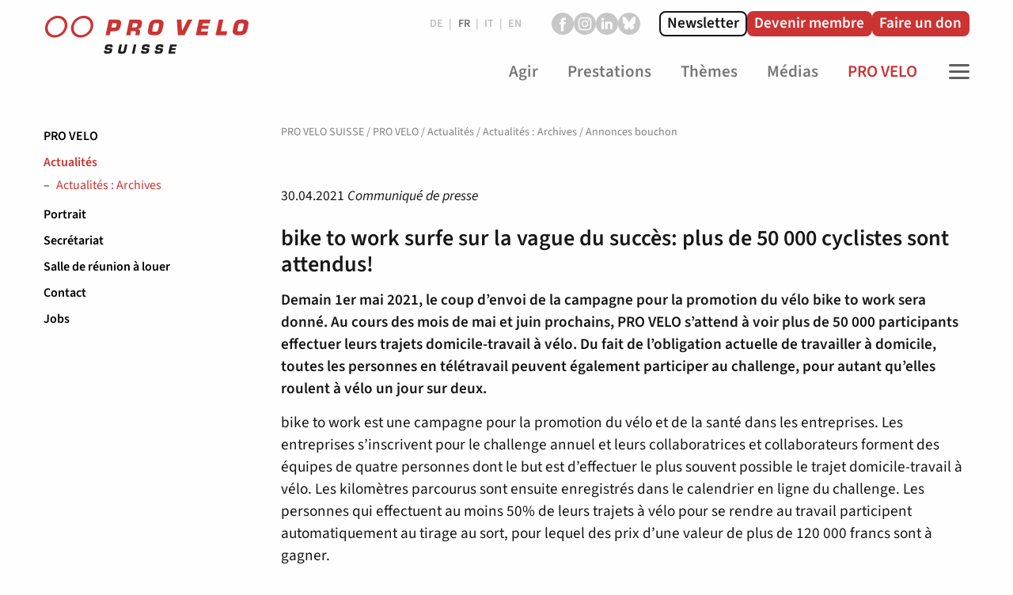

--- FILE ---
content_type: text/html; charset=utf-8
request_url: https://www.pro-velo.ch/fr/pro-velo/actualites/actualites-archives/annonces-bouchon/bike-to-work-surfe-sur-la-vague-du-succes-plus-de-50-000-cyclistes-sont-attendus
body_size: 8095
content:
<!DOCTYPE html>
<html class="no-js" lang="fr">
<head>

<meta charset="utf-8">
<!-- 
	Website: STURM UND BRÄM

	This website is powered by TYPO3 - inspiring people to share!
	TYPO3 is a free open source Content Management Framework initially created by Kasper Skaarhoj and licensed under GNU/GPL.
	TYPO3 is copyright 1998-2026 of Kasper Skaarhoj. Extensions are copyright of their respective owners.
	Information and contribution at https://typo3.org/
-->




<meta http-equiv="x-ua-compatible" content="IE=edge,chrome=1">
<meta name="generator" content="TYPO3 CMS">
<meta name="description" content="Demain 1er mai 2021, le coup d’envoi de la campagne pour la promotion du vélo bike to work sera donné. Au cours des mois de mai et juin prochains, PRO...">
<meta name="robots" content="noindex,nofollow">
<meta name="viewport" content="width=device-width, initial-scale=1.0">
<meta property="og:locale" content="fr_CH">
<meta property="og:site_name" content="Pro Velo Schweiz">
<meta property="og:type" content="website">
<meta property="og:url" content="https://www.pro-velo.ch/fr/pro-velo/actualites/actualites-archives/annonces-bouchon/bike-to-work-surfe-sur-la-vague-du-succes-plus-de-50-000-cyclistes-sont-attendus">
<meta property="og:title" content="bike to work surfe sur la vague du succès: plus de 50 000  cyclistes sont attendus!">
<meta property="og:description" content="Demain 1er mai 2021, le coup d’envoi de la campagne pour la promotion du vélo bike to work sera donné. Au cours des mois de mai et juin prochains, PRO...">
<meta property="og:image" content="https://www.pro-velo.ch/fileadmin/_processed_/2/9/csm_DV25_alle_3bae21d6fa.jpg">
<meta property="og:image:url" content="https://www.pro-velo.ch/fileadmin/_processed_/2/9/csm_DV25_alle_3bae21d6fa.jpg">
<meta property="og:image:width" content="1200">
<meta property="og:image:height" content="630">
<meta name="twitter:title" content="bike to work surfe sur la vague du succès: plus de 50 000  cyclistes sont attendus!">
<meta name="twitter:description" content="Demain 1er mai 2021, le coup d’envoi de la campagne pour la promotion du vélo bike to work sera donné. Au cours des mois de mai et juin prochains, PRO...">
<meta name="twitter:image" content="https://www.pro-velo.ch/fileadmin/redaktion/Bilder/SeoImages/provelo_de.png">
<meta name="twitter:card" content="summary">
<meta name="language" content="fr">


<link rel="stylesheet" href="/_assets/e0dd8b8d7af90604bd2dd71e37b07ffa/additional_css/ke_search.css?1768398315" media="all">
<link rel="stylesheet" href="/_assets/e0dd8b8d7af90604bd2dd71e37b07ffa/Build/Css/style.css?1768398315" media="all">
<link rel="stylesheet" href="/_assets/efd36616855506f4a98baa7f4bd9f972/Css/custom.css?1768398315" media="all">
<link rel="stylesheet" href="/_assets/efd36616855506f4a98baa7f4bd9f972/Css/main.css?1768398315" media="all">






<title> Morgen startet bike to work: über 50‘000 Velofahrer erwartet! – Pro Velo Suisse</title><script type="text/javascript">
var _iub = _iub || [];
_iub.csConfiguration = {
  "applyGdprForCH":false,
  "askConsentAtCookiePolicyUpdate": true,
  "countryDetection":true,
  "enableFadp": true,
  "enableGdpr":false,
  "floatingPreferencesButtonDisplay": "bottom-left",
  "promptToAcceptOnBlockedElements": true,
  "siteId": 3269570,
  "cookiePolicyId": 84742457,
  "banner": {
    "acceptButtonCaptionColor": "#CC3333",
    "acceptButtonColor": "#FFFFFF",
    "acceptButtonDisplay": true,
    "backgroundColor": "#CC3333",
    "brandBackgroundColor": "#FFFFFF",
    "brandTextColor": "#4D4D4D",
    "closeButtonDisplay": false,
    "customizeButtonCaptionColor": "#CC3333",
    "customizeButtonColor": "#FFFFFF",
    "customizeButtonDisplay": true,
    "listPurposes": true,
    "logo": "https://www.pro-velo.ch/fileadmin/redaktion/Logos/provelo_logo_suisse.svg",
    "position": "float-bottom-center",
    "rejectButtonCaptionColor": "#CC3333",
    "rejectButtonColor": "#FFFFFF",
    "rejectButtonDisplay": true
  }
};
_iub.csLangConfiguration = {
  "fr":{
    "cookiePolicyId":84742457
  },
  "en-GB":{
    "cookiePolicyId":54317934
  },
  "de":{
    "cookiePolicyId":78405223
  },
  "it":{
    "cookiePolicyId":11917027
  }
};
</script>
<script type="text/javascript" src="https://cs.iubenda.com/autoblocking/3269570.js"></script>
<script type="text/javascript" src="//cdn.iubenda.com/cs/iubenda_cs.js" charset="UTF-8" async></script>      <link rel="dns-prefetch" href="https://fonts.gstatic.com">
      <link rel="apple-touch-icon" sizes="180x180" href="/_assets/e0dd8b8d7af90604bd2dd71e37b07ffa/favicons/apple-touch-icon.png">
      <link rel="icon" type="image/png" sizes="32x32" href="/_assets/e0dd8b8d7af90604bd2dd71e37b07ffa/favicons/favicon-32x32.png">
      <link rel="icon" type="image/png" sizes="16x16" href="/_assets/e0dd8b8d7af90604bd2dd71e37b07ffa/favicons/favicon-16x16.png">
      <link rel="manifest" href="/_assets/e0dd8b8d7af90604bd2dd71e37b07ffa/favicons/site.webmanifest" crossorigin="use-credentials">
      <link rel="mask-icon" href="/_assets/e0dd8b8d7af90604bd2dd71e37b07ffa/favicons/safari-pinned-tab.svg" color="#CC3333">
      <link rel="shortcut icon" href="/_assets/e0dd8b8d7af90604bd2dd71e37b07ffa/favicons/favicon.ico">
      <meta name="msapplication-TileColor" content="#ffffff">
      <meta name="msapplication-config" content="/_assets/e0dd8b8d7af90604bd2dd71e37b07ffa/favicons/browserconfig.xml">
      <meta name="theme-color" content="#ffffff">
      <meta name="facebook-domain-verification" content="thqbuwzdr8vu6qykawin8id7nvrdod" />    <script>(function(w,d,s,l,i){w[l]=w[l]||[];w[l].push({'gtm.start':
    new Date().getTime(),event:'gtm.js'});var f=d.getElementsByTagName(s)[0],
    j=d.createElement(s),dl=l!='dataLayer'?'&l='+l:'';j.async=true;j.src=
    'https://ssgtm.pro-velo.ch/gtm.js?id='+i+dl;f.parentNode.insertBefore(j,f);
    })(window,document,'script','dataLayer','GTM-KMNQ4C7');</script><title>bike to work surfe sur la vague du succès: plus de 50 000  cyclistes sont attendus!</title>
</head>
<body id="top" class="sitelang-fr level4 no-subs page-284 layout-standard site-pro-velo-ch">


<div class="off-canvas-content" data-off-canvas-content>

    <div id="outer-body">

            <noscript><iframe src="https://ssgtm.pro-velo.ch/ns.html?id=GTM-KMNQ4C7"
    height="0" width="0" style="display:none;visibility:hidden"></iframe></noscript>
        <div class="off-canvas position-right" id="offCanvas" data-off-canvas data-transition="overlap">
    <div id="burgermenu-wrapper">
        <div class="burger-close-button">
            <button id="anibutton-burger-close" type="button" aria-label="Close Navigation" data-toggle="offCanvas">
                <span class="icon-button lines-button x close" >
                    <span class="icon-box">
                        <span class="lines"></span>
                    </span>
                </span>
            </button>
        </div>
        <nav id="burgermenubox">
            <ul class="ul-level0"><li class="menu-pv accordion-parent"><span class="accordion-head"><a href="/fr/devenir-membre" target="_top">Agir</a><button type="button" class="accordion-trigger"><span class="show-for-sr">Untermenu öffnen/schliessen</span><span class="arrow bottom"></span></button></span><ul class="ul-level1 accordion-pane"><li><a href="/fr/devenir-membre/adherer" target="_top">Adhérer</a></li><li><a href="/fr/devenir-membre/vos-avantages" target="_top">Vos avantages</a></li><li><a href="/fr/devenir-membre/changement-dadresse" target="_top">Changement d'adresse</a></li><li><a href="/fr/devenir-membre/faire-un-don" target="_top">Faire un don</a></li><li><a href="/fr/devenir-membre/newsletter" target="_top">Inscription à la newsletter</a></li></ul></li><li class="menu-pv accordion-parent"><span class="accordion-head"><a href="/fr/projets" target="_top">Prestations</a><button type="button" class="accordion-trigger"><span class="show-for-sr">Untermenu öffnen/schliessen</span><span class="arrow bottom"></span></button></span><ul class="ul-level1 accordion-pane"><li><a href="/fr/projets/bike2school" target="_top">Bike2school</a></li><li><a href="/fr/projets/bike-to-work" target="_top">bike to work</a></li><li><a href="/fr/projets/cyclomania" target="_top">Cyclomania</a></li><li><a href="/fr/projets/defi-velo" target="_top">DÉFI VÉLO</a></li><li><a href="/fr/levelupyourride" target="_top">LEVEL UP YOUR RIDE</a></li><li><a href="/fr/projets/prix-velo" target="_top">Prix Vélo</a></li><li><a href="/fr/projets/ecole-velo" target="_top">École+vélo</a></li><li><span class="accordion-head"><a href="/fr/projets/calendrier-des-bourses-aux-velos" target="_top">Calendrier des bourses aux vélos</a><button type="button" class="accordion-trigger"><span class="show-for-sr">Untermenu öffnen/schliessen</span><span class="arrow bottom"></span></button></span><ul class="ul-level2 accordion-pane"><li><a href="/fr/projets/calendrier-des-bourses-aux-velos/inscription-et-publication-en-ligne" target="_top">Inscription et publication en ligne</a></li><li><a href="/fr/projets/calendrier-des-bourses-aux-velos/conseils-et-liens" target="_top">Conseils et liens</a></li></ul></li><li><span class="accordion-head"><a href="/fr/projets/cours-de-conduite" target="_top">Cours de conduite</a><button type="button" class="accordion-trigger"><span class="show-for-sr">Untermenu öffnen/schliessen</span><span class="arrow bottom"></span></button></span><ul class="ul-level2 accordion-pane"><li><a href="/fr/projets/cours-de-conduite/calendrier-des-cours-de-conduite" target="_top">Calendrier des cours de conduite</a></li><li><a href="/fr/projets/cours-de-conduite/descriptions-des-cours" target="_top">Descriptions des cours</a></li><li><a href="/fr/projets/cours-de-conduite/conditions-de-participation" target="_top">Conditions de participation</a></li><li><a href="/fr/projets/cours-de-conduite/concours-velopass" target="_top">Concours Velopass</a></li></ul></li><li><a href="/fr/projets/kiosque-pro-velo" target="_top">Kiosque PRO VELO</a></li></ul></li><li class="menu-pv accordion-parent"><span class="accordion-head"><a href="/fr/themes" target="_top">Thèmes</a><button type="button" class="accordion-trigger"><span class="show-for-sr">Untermenu öffnen/schliessen</span><span class="arrow bottom"></span></button></span><ul class="ul-level1 accordion-pane"><li><span class="accordion-head"><a href="/fr/themes/le-velo" target="_top">Le vélo</a><button type="button" class="accordion-trigger"><span class="show-for-sr">Untermenu öffnen/schliessen</span><span class="arrow bottom"></span></button></span><ul class="ul-level2 accordion-pane"><li><span class="accordion-head"><a href="/fr/themes/le-velo/velos-a-assistance-electrique" target="_top">Vélos, vélos électriques et cargo-vélos</a><button type="button" class="accordion-trigger"><span class="show-for-sr">Untermenu öffnen/schliessen</span><span class="arrow bottom"></span></button></span><ul class="ul-level3 accordion-pane"><li><a href="/fr/themes/le-velo/velos-a-assistance-electrique/velos-typen-und-ausruestung" target="_top">Vélos : types et équipement</a></li><li><a href="/fr/themes/le-velo/velos-a-assistance-electrique/elektrovelos-typen-und-ausruestung" target="_top">Vélos électriques : types et équipement</a></li><li><a href="/fr/themes/le-velo/velos-a-assistance-electrique/velos-typen-und-ausruestung-1" target="_top">Vélos : types et équipement</a></li></ul></li><li><a href="/fr/themes/le-velo/vol-de-velos-1" target="_top">Achat d'un vélo - ce à quoi il faut faire attention</a></li><li><a href="/fr/themes/le-velo/equipement-obligatoire" target="_top">Equipement pour faire du vélo</a></li><li><a href="/fr/themes/le-velo/velo-en-hiver-1" target="_top">Vélo en hiver</a></li><li><a href="/fr/themes/le-velo/vol-de-velos" target="_top">Vol de vélos</a></li><li><a href="/fr/themes/le-velo/histoire-du-velo" target="_top">Histoire du vélo</a></li></ul></li><li><span class="accordion-head"><a href="/fr/themes/infrastructures" target="_top">Infrastructures</a><button type="button" class="accordion-trigger"><span class="show-for-sr">Untermenu öffnen/schliessen</span><span class="arrow bottom"></span></button></span><ul class="ul-level2 accordion-pane"><li><a href="/fr/themes/infrastructures/velos-en-libre-service-vls" target="_top">Vélos en libre service VLS</a></li><li><a href="/fr/themes/infrastructures/bikeablech" target="_top">Amélioration de l'infrastructure cyclable</a></li><li><a href="/fr/themes/infrastructures/mesures-en-faveur-du-velo" target="_top">Mesures en faveur du vélo</a></li><li><span class="accordion-head"><a href="/fr/themes/infrastructures/stationnement" target="_top">Stationnement</a><button type="button" class="accordion-trigger"><span class="show-for-sr">Untermenu öffnen/schliessen</span><span class="arrow bottom"></span></button></span><ul class="ul-level3 accordion-pane"><li><a href="/fr/themes/infrastructures/stationnement/velostations" target="_top">Vélostations</a></li></ul></li><li><a href="/fr/themes/infrastructures/circulation-cycliste-et-pietonne" target="_top">Circulation cycliste et piétonne</a></li></ul></li><li><span class="accordion-head"><a href="/fr/themes/politique" target="_top">Politique</a><button type="button" class="accordion-trigger"><span class="show-for-sr">Untermenu öffnen/schliessen</span><span class="arrow bottom"></span></button></span><ul class="ul-level2 accordion-pane"><li><a href="/fr/themes/politique/loi-sur-les-voies-cyclables" target="_top">Loi sur les voies cyclables</a></li><li><a href="/fr/themes/politique/cycla" target="_top">Réseaux pour le vélo</a></li><li><a href="/fr/themes/politique/cantons-et-confederation" target="_top">Confédération et Cantons</a></li><li><a href="/fr/themes/politique/prises-de-position" target="_top">Prises de position</a></li><li><a href="/fr/themes/politique/ecart-par-egard" target="_top">Ecart par égard</a></li><li><a href="/fr/themes/politique/pietons-et-cyclistes" target="_top">Piétons et cyclistes</a></li><li><a href="/fr/themes/politique/interventions-parlementaires-federales" target="_top">Interventions parlementaires fédérales</a></li></ul></li><li><span class="accordion-head"><a href="/fr/themes/securite-routiere" target="_top">Droit et règles</a><button type="button" class="accordion-trigger"><span class="show-for-sr">Untermenu öffnen/schliessen</span><span class="arrow bottom"></span></button></span><ul class="ul-level2 accordion-pane"><li><a href="/fr/themes/securite-routiere/pedaler-en-securite/les-regles-principales" target="_top">Règles de conduite</a></li><li><a href="/fr/themes/securite-routiere/pedaler-en-securite/les-regles-principales-1" target="_top">Tourner à gauche / le giratoire</a></li><li><a href="/fr/themes/securite-routiere/pedaler-en-securite/les-regles-principales-1-1" target="_top">Signaux pour vélos et vélos électriques</a></li><li><span class="accordion-head"><a href="/fr/themes/securite-routiere/enfants-et-velo-1" target="_top">Enfants et vélo</a><button type="button" class="accordion-trigger"><span class="show-for-sr">Untermenu öffnen/schliessen</span><span class="arrow bottom"></span></button></span><ul class="ul-level3 accordion-pane"><li><a href="/fr/themes/securite-routiere/examens-de-conduite-cycliste" target="_top">Examens de conduite cycliste</a></li></ul></li><li><a href="/fr/themes/securite-routiere/faire-valoir-ses-droits" target="_top">Faire valoir ses droits</a></li><li><a href="/fr/themes/securite-routiere/regles-pour-le-trafic-cycliste" target="_top">Nouvelles règles de circulation</a></li></ul></li><li><span class="accordion-head"><a href="/fr/themes/tourisme-et-loisirs" target="_top">Tourisme et loisirs</a><button type="button" class="accordion-trigger"><span class="show-for-sr">Untermenu öffnen/schliessen</span><span class="arrow bottom"></span></button></span><ul class="ul-level2 accordion-pane"><li><a href="/fr/themes/tourisme-et-loisirs/velos-et-transports-publics" target="_top">Vélos et transports publics</a></li><li><a href="/fr/themes/tourisme-et-loisirs/la-suisse-a-velo-et-a-vtt" target="_top">La Suisse à vélo et à VTT</a></li><li><a href="/fr/themes/tourisme-et-loisirs/location-et-bikesharing" target="_top">Location et bikesharing</a></li><li><a href="/fr/themes/tourisme-et-loisirs/guides-dexcursions" target="_top">Guides d'excursions</a></li><li><a href="/fr/themes/tourisme-et-loisirs/randonnees-a-velo" target="_top">Randonnées à vélo</a></li></ul></li><li><span class="accordion-head"><a href="/fr/themes/environnement-et-sante" target="_top">Environnement et santé</a><button type="button" class="accordion-trigger"><span class="show-for-sr">Untermenu öffnen/schliessen</span><span class="arrow bottom"></span></button></span><ul class="ul-level2 accordion-pane"><li><a href="/fr/themes/environnement-et-sante/sante" target="_top">Santé</a></li><li><a href="/fr/themes/environnement-et-sante/environnement" target="_top">Environnement</a></li><li><a href="/fr/themes/environnement-et-sante/cyclisme" target="_top">Cyclisme</a></li></ul></li><li><a href="/fr/themes/blogs" target="_top">Sites internet</a></li></ul></li><li class="menu-pv accordion-parent"><span class="accordion-head"><a href="/fr/medias" target="_top">Médias</a><button type="button" class="accordion-trigger"><span class="show-for-sr">Untermenu öffnen/schliessen</span><span class="arrow bottom"></span></button></span><ul class="ul-level1 accordion-pane"><li><span class="accordion-head"><a href="/fr/medias/magazine" target="_top">Magazine</a><button type="button" class="accordion-trigger"><span class="show-for-sr">Untermenu öffnen/schliessen</span><span class="arrow bottom"></span></button></span><ul class="ul-level2 accordion-pane"><li><span class="accordion-head"><a href="/fr/medias/magazine/le-magazine" target="_top">Le magazine</a><button type="button" class="accordion-trigger"><span class="show-for-sr">Untermenu öffnen/schliessen</span><span class="arrow bottom"></span></button></span><ul class="ul-level3 accordion-pane"><li><a href="/fr/medias/magazine/le-magazine/archives/pro-velo-info" target="_top">Archives: PRO VELO info</a></li></ul></li><li><a href="/fr/medias/magazine/dossier" target="_top">Dossier</a></li><li><a href="/fr/medias/magazine/regions" target="_top">Régions</a></li><li><a href="/fr/medias/magazine/portrait-de-membre" target="_top">Portrait de membre</a></li><li><a href="/fr/medias/magazine/regionalausgaben" target="_top">Editions régionales</a></li></ul></li><li><a href="/fr/medias/magazine/le-magazine/mediendaten" target="_top">Données média et tarifs</a></li><li><a href="/fr/medias/contact-medias" target="_top">Contact médias</a></li><li><span class="accordion-head"><a href="/fr/medias/communiques-de-presse" target="_top">Communiqués de presse</a><button type="button" class="accordion-trigger"><span class="show-for-sr">Untermenu öffnen/schliessen</span><span class="arrow bottom"></span></button></span><ul class="ul-level2 accordion-pane"><li><a href="/fr/medias/communiques-de-presse/archives" target="_top">Archives</a></li></ul></li><li><a href="/fr/medias/photos" target="_top">Photos</a></li><li><a href="/fr/projets/publications-1" target="_top">Livres</a></li></ul></li><li class="menu-pv accordion-parent"><span class="accordion-head"><a href="/fr/pro-velo" target="_top" class="active">PRO VELO</a><button type="button" class="accordion-trigger"><span class="show-for-sr">Untermenu öffnen/schliessen</span><span class="arrow bottom"></span></button></span><ul class="ul-level1 accordion-pane"><li><span class="accordion-head"><a href="/fr/pro-velo/actualites" target="_top" class="active">Actualités</a><button type="button" class="accordion-trigger"><span class="show-for-sr">Untermenu öffnen/schliessen</span><span class="arrow bottom"></span></button></span><ul class="ul-level2 accordion-pane"><li><a href="/fr/pro-velo/actualites/actualites-archives" target="_top" class="active">Actualités : Archives</a></li></ul></li><li><span class="accordion-head"><a href="/fr/pro-velo/portrait" target="_top">Portrait</a><button type="button" class="accordion-trigger"><span class="show-for-sr">Untermenu öffnen/schliessen</span><span class="arrow bottom"></span></button></span><ul class="ul-level2 accordion-pane"><li><a href="/fr/pro-velo/portrait/lignes-directrices" target="_top">Lignes directrices</a></li><li><a href="/fr/pro-velo/portrait/statuts" target="_top">Statuts</a></li><li><a href="/fr/pro-velo/portrait/comite" target="_top">Comité</a></li><li><a href="/fr/pro-velo/portrait/historique" target="_top">Historique</a></li><li><a href="/fr/pro-velo/portrait/rapports-annuels" target="_top">Rapports annuels</a></li></ul></li><li><span class="accordion-head"><a href="/fr/pro-velo/secretariat" target="_top">Secrétariat</a><button type="button" class="accordion-trigger"><span class="show-for-sr">Untermenu öffnen/schliessen</span><span class="arrow bottom"></span></button></span><ul class="ul-level2 accordion-pane"><li><a href="/fr/pro-velo/secretariat/collaborateur-trice-s" target="_top">Collaborateur-trice-s</a></li></ul></li><li><a href="/fr/pro-velo/salle-de-reunion-a-louer" target="_top">Salle de réunion à louer</a></li><li><a href="/fr/pro-velo/contact" target="_top">Contact</a></li><li><a href="/fr/pro-velo/jobs" target="_top">Jobs</a></li></ul></li><li class="menu-pv accordion-parent"><span class="accordion-head"><a href="/fr/provelonet" target="_top">provelonet</a><button type="button" class="accordion-trigger"><span class="show-for-sr">Untermenu öffnen/schliessen</span><span class="arrow bottom"></span></button></span></li></ul>
            <div class="servicenav">
                <div id="language-select-burger">
                    


        
    <ul>
        
            
                <li class="">
                    
                            <a href="/de/ueber-uns/aktuelles/archiv/artikel/morgen-startet-bike-to-work-ueber-50000-velofahrer-erwartet" target="_top">
                                <span class="txt-button">DE</span>
                            </a>
                            
                        
                </li>
            
        
            
                <li class="lang-active">
                    
                            <span class="txt-button">FR</span>
                        
                </li>
            
        

        
    
            
                    <li>
                        <a href="https://it.pro-velo.ch">
                            <span class="txt-button">IT</span>
                        </a>
                    </li>
                
            
                    <li>
                        <a href="https://en.pro-velo.ch">
                            <span class="txt-button">EN</span>
                        </a>
                    </li>
                
        

    </ul>

    











                </div>
                    <p class="channel-icon-block">
      <a href="https://www.facebook.com/proveloch/" title="Suivez-nous sur Facebook" target="_blank" rel="noopener" class="channel-icon sm-fb">
      </a>
      <a href="https://www.instagram.com/provelo.ch" title="Suivez-nous sur Instagram" target="_blank" rel="noopener" class="channel-icon sm-ig">
      </a>
      <a href="https://www.linkedin.com/company/pro-velo-ch/" title="Suivez-nous sur LinkedIn" target="_blank" rel="noopener" class="channel-icon sm-in">
      </a>
      <a href="https://bsky.app/profile/proveloch.bsky.social" title="Suivez-nous sur Bluesky" target="_blank" rel="noopener" class="channel-icon sm-bs">
      </a>
    </p>
            </div>
        </nav>
    </div>
</div>

        
        
        
    

<div data-observer-intercept></div>


<header id="header" class="hasCta">
    <div class="header-service row">
        <div id="logo-main" class="small-12 medium-8 columns">
            <a target="_top" href="/fr/"><img width="141.73" height="28.35" alt="Pro Velo Suisse" title="Pro Velo Suisse" src="/_assets/e0dd8b8d7af90604bd2dd71e37b07ffa/dist/assets/images/provelo_logo_suisse.svg" loading="eager"></a>
        </div>
        <div id="headerbar" class="small-12 medium-16 columns">
            <div class="headerbar-servicenav-container">
                <div id="language-select">
                    


        
    <ul>
        
            
                <li class="">
                    
                            <a href="/de/ueber-uns/aktuelles/archiv/artikel/morgen-startet-bike-to-work-ueber-50000-velofahrer-erwartet" target="_top">
                                <span class="txt-button">DE</span>
                            </a>
                            
                        
                </li>
            
        
            
                <li class="lang-active">
                    
                            <span class="txt-button">FR</span>
                        
                </li>
            
        

        
    
            
                    <li>
                        <a href="https://it.pro-velo.ch">
                            <span class="txt-button">IT</span>
                        </a>
                    </li>
                
            
                    <li>
                        <a href="https://en.pro-velo.ch">
                            <span class="txt-button">EN</span>
                        </a>
                    </li>
                
        

    </ul>

    











                </div>
                <div id="metanavigation">
                    <ul><li><a href="/fr/pro-velo/contact" target="_top" class="normal"><span class="txt-button">Contact</span></a></li><li><a href="/fr/provelonet" target="_top" class="normal"><span class="txt-button">provelonet</span></a></li></ul>
                </div>
                
                    <div id="header-ext-icons">
                            <p class="channel-icon-block">
      <a href="https://www.facebook.com/proveloch/" title="Suivez-nous sur Facebook" target="_blank" rel="noopener" class="channel-icon sm-fb">
      </a>
      <a href="https://www.instagram.com/provelo.ch" title="Suivez-nous sur Instagram" target="_blank" rel="noopener" class="channel-icon sm-ig">
      </a>
      <a href="https://www.linkedin.com/company/pro-velo-ch/" title="Suivez-nous sur LinkedIn" target="_blank" rel="noopener" class="channel-icon sm-in">
      </a>
      <a href="https://bsky.app/profile/proveloch.bsky.social" title="Suivez-nous sur Bluesky" target="_blank" rel="noopener" class="channel-icon sm-bs">
      </a>
    </p>
                    </div>
                
                
            </div>
            
                
    <div class="headerbar-cta">
        <div class="headerbar-button-container">
            
                <a href="/fr/devenir-membre/newsletter" class="buttons button-cta button-cta-inverse button-newsletter">
                    Newsletter
                </a>
            
            
                <a href="/fr/devenir-membre" class="buttons button-cta">
                    Devenir membre
                </a>
            
            
                <a href="/fr/devenir-membre/faire-un-don" class="buttons button-cta">
                    Faire un don
                </a>
            
        </div>
    </div>

            
        </div>

        <div id="headermenu" class="small-24 medium-24 columns">
            <div id="topmenu">
                <ul><li><a href="/fr/devenir-membre" target="_top"><span>Agir</span></a></li><li><a href="/fr/projets" target="_top"><span>Prestations</span></a></li><li><a href="/fr/themes" target="_top"><span>Thèmes</span></a></li><li><a href="/fr/medias" target="_top"><span>Médias</span></a></li><li class="active"><a href="/fr/pro-velo" target="_top"><span>PRO VELO</span></a></li></ul>
            </div>
            <button id="anibutton-burger" type="button" aria-label="Toggle Navigation" data-toggle="offCanvas">
                <span class="button-txt show-for-sr">MENU </span>
                <div class="icon-button lines-button x">
                    <span class="icon-box">
                        <span class="lines"></span>
                    </span>
                </div>
            </button>
        </div>

    </div>
</header>




<script data-cmp-ab="1">
    const intercept = document.querySelector("[data-observer-intercept]");
    const header = document.getElementById("header");

    if (intercept && header) {
        const observer = new IntersectionObserver(([entry]) => {
            header.classList.toggle("scrolled", !entry.isIntersecting);
        });

        observer.observe(intercept);
    }
</script>


        <div id="wrapper" class="row">
            
    <div id="content-container" class="small-24 columns">
        <div id="content" class="content-front row">
            <div id="sub-col3" class="small-24 medium-6 columns">
                <div id="mainmenu">
                    <ul><li class="level1"><a href="/fr/pro-velo" target="_top">PRO VELO</a><ul><li class="active level2"><a href="/fr/pro-velo/actualites" target="_top">Actualités</a><ul><li class="active level3"><a href="/fr/pro-velo/actualites/actualites-archives" target="_top">Actualités : Archives</a></li></ul></li><li class="level2"><a href="/fr/pro-velo/portrait" target="_top">Portrait</a></li><li class="level2"><a href="/fr/pro-velo/secretariat" target="_top">Secrétariat</a></li><li class="level2"><a href="/fr/pro-velo/salle-de-reunion-a-louer" target="_top">Salle de réunion à louer</a></li><li class="level2"><a href="/fr/pro-velo/contact" target="_top">Contact</a></li><li class="level2"><a href="/fr/pro-velo/jobs" target="_top">Jobs</a></li></ul></li></ul>
                </div>
            </div>
            <div id="article-col" class="small-24 medium-18 columns">
                <article>
                    <div class="breadcrumb">
                        <a href="/fr/" target="_top">PRO VELO SUISSE</a> / <span class="first"><a href="/fr/pro-velo" target="_top">PRO VELO</a> / </span><a href="/fr/pro-velo/actualites" target="_top">Actualités</a> / <a href="/fr/pro-velo/actualites/actualites-archives" target="_top">Actualités : Archives</a> / <span class="current">Annonces bouchon</span>
                    </div>
                    <div class="maintitle">
                        <br><br>
                    </div>
                    <div class="lead"></div>
                    <div class="mainimage"></div>
                    <div id="c36897" class="frame frame-default frame-type-news_newsdetail frame-layout-0"><div class="news news-single"><div class="article" itemscope="itemscope" itemtype="http://schema.org/Article"><div class="news-single-item"><span class="detail-news-date"><time datetime="2021-04-30">
					30.04.2021
			    </time><i>Communiqué de presse</i></span><h2>bike to work surfe sur la vague du succès: plus de 50 000  cyclistes sont attendus!</h2><p><strong>Demain 1er mai 2021, le coup d’envoi de la campagne pour la promotion du vélo bike to work sera donné. Au cours des mois de mai et juin prochains, PRO VELO s’attend à voir plus de 50 000 participants effectuer leurs trajets domicile-travail à vélo. Du fait de l’obligation actuelle de travailler à domicile, toutes les personnes en télétravail peuvent également participer au challenge, pour autant qu’elles roulent à vélo un jour sur deux.</strong></p><div class="bodytext"><div class="start"></div><p class="Lauftext">bike to work est une campagne pour la promotion du vélo et de la santé dans les entreprises. Les entreprises s’inscrivent pour le challenge annuel et leurs collaboratrices et collaborateurs forment des équipes de quatre personnes dont le but est d’effectuer le plus souvent possible le trajet domicile-travail à vélo. Les kilomètres parcourus sont ensuite enregistrés dans le calendrier en ligne du challenge. Les personnes qui effectuent au moins 50% de leurs trajets à vélo pour se rendre au travail participent automatiquement au tirage au sort, pour lequel des prix d’une valeur de plus de 120&nbsp;000&nbsp;francs sont à gagner.</p><p class="Lauftext"><strong>Le portail d’inscription reste ouvert</strong><br> Au 30&nbsp;avril&nbsp;2021, 36 000&nbsp;participants de 1913&nbsp;entreprises étaient déjà inscrits au challenge bike to work 2021. Parmi eux, les ¾ participent à la fois en mai et en juin. Les entreprises intéressées ont jusqu’à la fin du mois de mai pour s’inscrire au challenge de juin et encourager leurs collaborateurs à pratiquer plus d’activité physique.</p><p class="Lauftext"><strong>Bouger plus en télétravail</strong><br> Le nombre élevé d’entreprises et de participants est dû à différents facteurs: d’une part, de nombreuses entreprises utilisent bike to work pour encourager leurs collaborateurs à faire de l’exercice de manière ludique et efficace. D’autre part, le manque d’activité physique pour les personnes travaillant à domicile constitue un défi majeur pour de nombreuses entreprises. Grâce à la nouvelle possibilité de participer au challenge même en travaillant depuis la maison, PRO&nbsp;VELO leur offre un outil de promotion de la santé simple et durable.</p><p class="EinfAbs"><a href="https://www.biketowork.ch/fr" target="_blank" rel="noreferrer">www.biketowork.ch</a><br><br><strong>Renseignements</strong><strong></strong><br> Adrian Freiburghaus, chef de projet bike to work, 031 318 54 13<br> Claudia Bucher, responsable communication PRO VELO Suisse, 031 318 54 05</p></div><!-- related things --><div class="news-related-wrap"></div><div class="copyurl__wrapper blog-share"><p class="copyurl__urltext">
                    https://www.pro-velo.ch/fr/pro-velo/actualites/actualites-archives/annonces-bouchon/morgen-startet-bike-to-work-ueber-50000-velofahrer-erwartet
                </p><button type="button" id="copy-button" class="buttons buttons-invers"><span id="copy-status">Partager l&#039;info en copiant l&#039;URL</span></button><script>
                    document.getElementById("copy-button").addEventListener("click", function() {
                    var currentUrl = window.location.href;
                    var tempInput = document.createElement("input");
                    tempInput.setAttribute("value", currentUrl);
                    document.body.appendChild(tempInput);
                    tempInput.select();
                    document.execCommand("copy");
                    document.body.removeChild(tempInput);
                    document.getElementById("copy-status").textContent = "URL copiée dans le presse-papier !";
                    document.getElementById("copy-button").classList.add("inactive");
                });
                </script></div></div></div></div></div>


                    
                </article>
            </div>
        </div>
    </div>

        </div>

    </div>

    
<div id="footer">
    <div id="footer-address" class="row">
        <div id="logo-footer" class="small-24 medium-6 columns">
            
                    <a target="_top" href="/fr/"><img width="141.73" height="28.35" alt="Pro Velo Suisse" title="Pro Velo Suisse" src="/_assets/e0dd8b8d7af90604bd2dd71e37b07ffa/dist/assets/images/provelo_logo_suisse_inv.svg" loading="lazy"></a>
                
        </div>
        <div id="footer-address-block" class="small-24 medium-8 columns">
            <div id="c63" class="frame frame-default frame-type-text frame-layout-0"><p>PRO VELO Suisse&nbsp;<br> Birkenweg 61 | CH-3013 Berne<br> Tél.: <a href="tel:+41313185411">+41 (0)31 318 54 11</a> | <a href="#" data-mailto-token="kygjrm8gldmYnpm+tcjm,af" data-mailto-vector="-2">info(at)pro-velo.ch</a></p><p><a href="/fr/service/conditions-generales" target="_top" class="internal-link">Conditions générales</a><br><a href="/fr/service/protection-des-donnees" target="_top">Protection des données</a><br><a href="/fr/service/politique-relative-aux-cookies" target="_top">Politique relative aux cookies</a></p></div>


        </div>
        <div id="footer-join" class="small-24 smedium-17 medium-6 columns">
            
                <a href="/fr/devenir-membre" target="_top" class="buttons button-mitglied">Devenir membre</a>
            
            
                <a href="/fr/devenir-membre/faire-un-don" target="_top" class="buttons button-spenden">Faire un don</a>
            
            
                <a href="/fr/devenir-membre/newsletter" target="_top" class="buttons button-newsletter">Newsletter</a>
            
        </div>
        <div class="small-24 smedium-17 medium-4 columns">
            <div class="row">
                
                    <div class="ext-icons small-24 columns">
                            <p class="channel-icon-block">
      <a href="https://www.facebook.com/proveloch/" title="Suivez-nous sur Facebook" target="_blank" rel="noopener" class="channel-icon sm-fb">
      </a>
      <a href="https://www.instagram.com/provelo.ch" title="Suivez-nous sur Instagram" target="_blank" rel="noopener" class="channel-icon sm-ig">
      </a>
      <a href="https://www.linkedin.com/company/pro-velo-ch/" title="Suivez-nous sur LinkedIn" target="_blank" rel="noopener" class="channel-icon sm-in">
      </a>
      <a href="https://bsky.app/profile/proveloch.bsky.social" title="Suivez-nous sur Bluesky" target="_blank" rel="noopener" class="channel-icon sm-bs">
      </a>
    </p>
                    </div>
                
                
                <div class="stubr-logo small-24 columns">
                        <a href="https://sturmundbraem.ch/referenzen#provelo" title="Sturm und Bräm - Webdesign und Entwicklung" target="_blank" rel="noopener" class="button-stubr">
      <img alt="Logo: Sturm und Bräm - Webdesign und Entwicklung" src="/_assets/e0dd8b8d7af90604bd2dd71e37b07ffa/dist/assets/images/sturmundbraem_invers.svg" width="400" height="74.5" loading="lazy">
    </a>
                </div>
            </div>
        </div>
    </div>
    
</div>


</div>

<script src="/_assets/e0dd8b8d7af90604bd2dd71e37b07ffa/Build/JavaScript/app.js?1768398315"></script>
<script src="/_assets/948410ace0dfa9ad00627133d9ca8a23/JavaScript/Powermail/Form.min.js?1753167604" defer="defer"></script>
<script src="/typo3temp/assets/js/ea4f75c0a07af27b5a00c25b7fdfd700.js?1768398352"></script>
<script async="async" src="/typo3temp/assets/js/59cb7c5e3fccb968fb36c2e97ef8bf95.js?1768398352"></script>


</body>
</html>

--- FILE ---
content_type: text/css; charset=utf-8
request_url: https://www.pro-velo.ch/_assets/e0dd8b8d7af90604bd2dd71e37b07ffa/additional_css/ke_search.css?1768398315
body_size: 719
content:
/*Icon Alarm ausblenden*/
#kesearch_results .general-message img {
	display: none;
}
/* Clearer */
.tx-kesearch-pi1 .clearer {
    display: block;
    height: 1px;
    line-height: 1px;
    clear: both;
}

/* formElements */
.tx-kesearch-pi1 form{
    border:0 none;
    margin: 0 0 20px 0;
}
.tx-kesearch-pi1 .kesearch_searchbox {
	border:none;
}
.tx-kesearch-pi1 input[type="text"],
.tx-kesearch-pi1 select,
.tx-kesearch-pi1 textarea{
    padding: 0.3em 0.3em 0.3em 0.4em;
    background: white;
    border: 1px solid #bbbbbb;
    color: #2b2b2b;
    font-size: 12px;
}
.tx-kesearch-pi1 input[type="text"]:focus,
.tx-kesearch-pi1 input[type="text"]:hover,
.tx-kesearch-pi1 select:focus,
.tx-kesearch-pi1 select:hover,
.tx-kesearch-pi1 textarea:focus,
.tx-kesearch-pi1 textarea:hover{
    box-shadow: 0 0 3px #bbbbbb;
    border: 1px solid #b2b2b2;
    color: #000;
}

/* SearchBox */
div.kesearchbox{
    position: relative;
    height: 35px;
    margin: 0 0 10px 0;
}
#ke_search_sword {
    width: 220px;
    height: 35px;
    padding: 8px 40px 7px 9px;
    margin: 0;
    display: inline-block;
    font-size: 1.1em;
}
#ke_search_submit {
    background-color: #CC3333;
    color: #ffffff;
    width: auto;
    height: 35px;
    border: 0 none;
    padding: 8px 10px;
    display: inline-block;
    font-size: 1.1em;
    position: relative;
    top: -1px;
    right: 4px;
}
#ke_search_submit:focus,
#ke_search_submit:hover{
    box-shadow: 0 0 0 white;
    border: 0 none;
    cursor: pointer;
}

/* SPECIAL CSS CLASS */
#kesearch_filters .small {
    display:block;
    height: 65px;
    max-height: 65px;
    overflow-y: auto;
    overflow-x: hidden;
}
#kesearch_filters .larger {
    display:block;
    height: 130px;
    max-height: 130px;
    overflow-y: auto;
    overflow-x: hidden;
}

/* multiselectPage */
.tx-kesearch-pi1 .multiselect .multi-option {
    float: left;
    width: 200px;
    margin: 0 0 5px 0;
}
.tx-kesearch-pi1 .multiselect .multi-option input[type="checkbox"]{
    float: left;
    margin: 0 5px 0 0;
}
.tx-kesearch-pi1 .multiselect label {
    font-weight: normal;
    font-size:12px;
    padding: 0 10px 0 0;
    float: left;
}
.tx-kesearch-pi1 .multiselect .multiselectButtons{ padding: 10px 0 0 0; }
.tx-kesearch-pi1 .multiselect .last { /* ???? */ }

/* Results */
#kesearch_num_results{
    font-size: 12px;
    padding: 0 0 5px 0;
}

#kesearch_results .result-list-item{
    margin: 0 0 20px 0;
    padding: 0 0px;
    color: #666;
    line-height: 1.4;
    margin-bottom: 1em;
}
.tx-kesearch-pi1 #kesearch_results .result-list-item-type-page { }
.tx-kesearch-pi1 #kesearch_results .result-list-item-type-tt_news { }

.tx-kesearch-pi1 #kesearch_results .teaser_icon img {
    float:left;
    margin-top:2px;
    margin-right:5px;
}

.tx-kesearch-pi1 #kesearch_results .result-list-item .hit {
    font-weight: bold;
}
.tx-kesearch-pi1 #kesearch_results .result-list-item .add-info {
    font-size: 80%;
    background: #EEE;
}
.tx-kesearch-pi1 #kesearch_results .result-list-item .scoreBar {
    border: 1px solid #D3D3D3;
    display: block;
    float: right;
    height: 10px;
    width: 48px;
}
.tx-kesearch-pi1 #kesearch_results .result-list-item .scoreBar .score {
    background-color: #D3D3D3;
    border: 1px solid #898989;
    display: block;
    height: 10px;
    margin: -1px 0 0 -1px;
}



/* Searchbox */
.tx-kesearch-pi1 .searchbox {
    margin-bottom: 5px;
}
.tx-kesearch-pi1 .searchbox input {
    margin-left: 0;
    width: 145px;
}
.tx-kesearch-pi1 .searchbox input.submit {
    width: 18px;
    height: 18px;
    border: none;
    background: none;
    vertical-align: middle;
}
.tx-kesearch-pi1 form.static .searchbox input.submit {
    margin-top: -16px;
}
.tx-kesearch-pi1 form.ajax .searchbox input.submit {
    margin-top: -4px;
}
.tx-kesearch-pi1 .searchbox .search_input {
    float:left;
    margin-right: 5px;
}


--- FILE ---
content_type: text/css; charset=utf-8
request_url: https://www.pro-velo.ch/_assets/e0dd8b8d7af90604bd2dd71e37b07ffa/Build/Css/style.css?1768398315
body_size: 37466
content:
@font-face{font-display:swap;font-family:Source Sans\ 3;font-style:normal;font-weight:400;src:url(../Fonts/source-sans-3-v15-latin-regular.f988c95d316523a3fdc1.woff2) format("woff2")}@font-face{font-display:swap;font-family:Source Sans\ 3;font-style:italic;font-weight:400;src:url(../Fonts/source-sans-3-v15-latin-italic.b4ace145285078555a7a.woff2) format("woff2")}@font-face{font-display:swap;font-family:Source Sans\ 3;font-style:normal;font-weight:600;src:url(../Fonts/source-sans-3-v15-latin-600.4020c8dca48a185cdc32.woff2) format("woff2")}@font-face{font-display:swap;font-family:Source Sans\ 3;font-style:italic;font-weight:600;src:url(../Fonts/source-sans-3-v15-latin-600italic.eff59dd26ca8fd2a6f30.woff2) format("woff2")}@media print,screen and (min-width:48em){.reveal,.reveal.large,.reveal.small,.reveal.tiny{left:auto;margin:0 auto;right:auto}}.owl-carousel{display:none;width:100%;-webkit-tap-highlight-color:transparent;z-index:1}.owl-carousel .owl-stage{-moz-backface-visibility:hidden;position:relative;touch-action:manipulation}.owl-carousel .owl-stage:after{clear:both;content:".";display:block;height:0;line-height:0;visibility:hidden}.owl-carousel .owl-stage-outer{overflow:hidden;position:relative;-webkit-transform:translateZ(0)}.owl-carousel .owl-item,.owl-carousel .owl-wrapper{-webkit-backface-visibility:hidden;-moz-backface-visibility:hidden;-ms-backface-visibility:hidden;-webkit-transform:translateZ(0);-moz-transform:translateZ(0);-ms-transform:translateZ(0)}.owl-carousel .owl-item{-webkit-backface-visibility:hidden;float:left;min-height:1px;position:relative;-webkit-tap-highlight-color:transparent;-webkit-touch-callout:none}.owl-carousel .owl-item img{display:block;width:100%}.owl-carousel .owl-dots.disabled,.owl-carousel .owl-nav.disabled{display:none}.owl-carousel .owl-dot,.owl-carousel .owl-nav .owl-next,.owl-carousel .owl-nav .owl-prev{cursor:pointer;-webkit-user-select:none;-moz-user-select:none;user-select:none}.owl-carousel .owl-nav button.owl-next,.owl-carousel .owl-nav button.owl-prev,.owl-carousel button.owl-dot{background:none;border:none;color:inherit;font:inherit;padding:0!important}.owl-carousel.owl-loaded{display:block}.owl-carousel.owl-loading{display:block;opacity:0}.owl-carousel.owl-hidden{opacity:0}.owl-carousel.owl-refresh .owl-item{visibility:hidden}.owl-carousel.owl-drag .owl-item{touch-action:pan-y;-webkit-user-select:none;-moz-user-select:none;user-select:none}.owl-carousel.owl-grab{cursor:move;cursor:grab}.owl-carousel.owl-rtl{direction:rtl}.owl-carousel.owl-rtl .owl-item{float:right}.no-js .owl-carousel{display:block}.owl-carousel .animated{animation-duration:1s;animation-fill-mode:both}.owl-carousel .owl-animated-in{z-index:0}.owl-carousel .owl-animated-out{z-index:1}.owl-carousel .fadeOut{animation-name:a}@keyframes a{0%{opacity:1}to{opacity:0}}.owl-height{transition:height .5s ease-in-out}.owl-carousel .owl-item .owl-lazy{opacity:0;transition:opacity .4s ease}.owl-carousel .owl-item .owl-lazy:not([src]),.owl-carousel .owl-item .owl-lazy[src^=""]{max-height:0}.owl-carousel .owl-item img.owl-lazy{transform-style:preserve-3d}.owl-carousel .owl-video-wrapper{background:#000;height:100%;position:relative}.owl-carousel .owl-video-play-icon{-webkit-backface-visibility:hidden;background:url(../Images/owl.video.play.7f01b07148f205f6e825.png) no-repeat;cursor:pointer;height:80px;left:50%;margin-left:-40px;margin-top:-40px;position:absolute;top:50%;transition:transform .1s ease;width:80px;z-index:1}.owl-carousel .owl-video-play-icon:hover{transform:scale(1.3)}.owl-carousel .owl-video-playing .owl-video-play-icon,.owl-carousel .owl-video-playing .owl-video-tn{display:none}.owl-carousel .owl-video-tn{background-position:50%;background-repeat:no-repeat;background-size:contain;height:100%;opacity:0;transition:opacity .4s ease}.owl-carousel .owl-video-frame{height:100%;position:relative;width:100%;z-index:1}/*! normalize.css v8.0.0 | MIT License | github.com/necolas/normalize.css */html{line-height:1.15;-webkit-text-size-adjust:100%}h1{font-size:2em;margin:.67em 0}hr{box-sizing:content-box;overflow:visible}pre{font-family:monospace,monospace;font-size:1em}a{background-color:transparent}abbr[title]{border-bottom:0;-webkit-text-decoration:underline dotted;text-decoration:underline dotted}b,strong{font-weight:bolder}code,kbd,samp{font-family:monospace,monospace;font-size:1em}sub,sup{font-size:75%;line-height:0;position:relative;vertical-align:baseline}sub{bottom:-.25em}sup{top:-.5em}img{border-style:none}button,input,optgroup,select,textarea{font-size:100%;line-height:1.15;margin:0}button,input{overflow:visible}button,select{text-transform:none}[type=button],[type=reset],[type=submit],button{-webkit-appearance:button}[type=button]::-moz-focus-inner,[type=reset]::-moz-focus-inner,[type=submit]::-moz-focus-inner,button::-moz-focus-inner{border-style:none;padding:0}[type=button]:-moz-focusring,[type=reset]:-moz-focusring,[type=submit]:-moz-focusring,button:-moz-focusring{outline:1px dotted ButtonText}fieldset{padding:.35em .75em .625em}legend{box-sizing:border-box;color:inherit;display:table;padding:0;white-space:normal}progress{vertical-align:baseline}textarea{overflow:auto}[type=checkbox],[type=radio]{box-sizing:border-box;padding:0}[type=number]::-webkit-inner-spin-button,[type=number]::-webkit-outer-spin-button{height:auto}[type=search]{-webkit-appearance:textfield;outline-offset:-2px}[type=search]::-webkit-search-decoration{-webkit-appearance:none}::-webkit-file-upload-button{-webkit-appearance:button;font:inherit}details{display:block}summary{display:list-item}[hidden],template{display:none}[data-whatinput=mouse] *,[data-whatinput=mouse] :focus,[data-whatinput=touch] *,[data-whatinput=touch] :focus,[data-whatintent=mouse] *,[data-whatintent=mouse] :focus,[data-whatintent=touch] *,[data-whatintent=touch] :focus{outline:none}[draggable=false]{-webkit-touch-callout:none;-webkit-user-select:none}.foundation-mq{font-family:"small=0em&smedium=26.25em&medium=48em&large=64em&xlarge=75em&xxlarge=90em"}html{box-sizing:border-box;font-size:100%}*,:after,:before{box-sizing:inherit}body{background:#fefefe;color:#151515;font-family:Source Sans\ 3,Arial,Helvetica,sans-serif;font-weight:400;line-height:1.5;margin:0;padding:0;-webkit-font-smoothing:antialiased;-moz-osx-font-smoothing:grayscale}img{display:inline-block;height:auto;max-width:100%;vertical-align:middle;-ms-interpolation-mode:bicubic}textarea{border-radius:0;height:auto;min-height:50px}select{box-sizing:border-box;width:100%}.map_canvas embed,.map_canvas img,.map_canvas object,.mqa-display embed,.mqa-display img,.mqa-display object{max-width:none!important}button{-webkit-appearance:none;-moz-appearance:none;appearance:none;background:transparent;border:0;border-radius:0;cursor:auto;line-height:1;padding:0}[data-whatinput=mouse] button{outline:0}pre{overflow:auto;-webkit-overflow-scrolling:touch}button,input,optgroup,select,textarea{font-family:inherit}.is-visible{display:block!important}.is-hidden{display:none!important}.row{display:flex;flex-flow:row wrap;margin-left:auto;margin-right:auto;max-width:75rem}.row .row{margin-left:-.625rem;margin-right:-.625rem}@media print,screen and (min-width:26.25em){.row .row{margin-left:-.625rem;margin-right:-.625rem}}@media print,screen and (min-width:48em){.row .row{margin-left:-.9375rem;margin-right:-.9375rem}}@media print,screen and (min-width:64em){.row .row{margin-left:-.9375rem;margin-right:-.9375rem}}.row .row.collapse{margin-left:0;margin-right:0}.row.expanded{max-width:none}.row.expanded .row{margin-left:auto;margin-right:auto}.row:not(.expanded) .row{max-width:none}.row.collapse>.column,.row.collapse>.columns{padding-left:0;padding-right:0}.row.collapse>.column>.row,.row.collapse>.columns>.row,.row.is-collapse-child{margin-left:0;margin-right:0}.column,.columns{flex:1 1 0px;min-width:0;padding-left:.625rem;padding-right:.625rem}@media print,screen and (min-width:48em){.column,.columns{padding-left:.9375rem;padding-right:.9375rem}}.column.row.row,.row.row.columns{display:block;float:none}.row .column.row.row,.row .row.row.columns{margin-left:0;margin-right:0;padding-left:0;padding-right:0}.small-1{flex:0 0 4.1666666667%;max-width:4.1666666667%}.small-2{flex:0 0 8.3333333333%;max-width:8.3333333333%}.small-offset-1{margin-left:4.1666666667%}.small-3{flex:0 0 12.5%;max-width:12.5%}.small-offset-2{margin-left:8.3333333333%}.small-4{flex:0 0 16.6666666667%;max-width:16.6666666667%}.small-offset-3{margin-left:12.5%}.small-5{flex:0 0 20.8333333333%;max-width:20.8333333333%}.small-offset-4{margin-left:16.6666666667%}.small-6{flex:0 0 25%;max-width:25%}.small-offset-5{margin-left:20.8333333333%}.small-7{flex:0 0 29.1666666667%;max-width:29.1666666667%}.small-offset-6{margin-left:25%}.small-8{flex:0 0 33.3333333333%;max-width:33.3333333333%}.small-offset-7{margin-left:29.1666666667%}.small-9{flex:0 0 37.5%;max-width:37.5%}.small-offset-8{margin-left:33.3333333333%}.small-10{flex:0 0 41.6666666667%;max-width:41.6666666667%}.small-offset-9{margin-left:37.5%}.small-11{flex:0 0 45.8333333333%;max-width:45.8333333333%}.small-offset-10{margin-left:41.6666666667%}.small-12{flex:0 0 50%;max-width:50%}.small-offset-11{margin-left:45.8333333333%}.small-13{flex:0 0 54.1666666667%;max-width:54.1666666667%}.small-offset-12{margin-left:50%}.small-14{flex:0 0 58.3333333333%;max-width:58.3333333333%}.small-offset-13{margin-left:54.1666666667%}.small-15{flex:0 0 62.5%;max-width:62.5%}.small-offset-14{margin-left:58.3333333333%}.small-16{flex:0 0 66.6666666667%;max-width:66.6666666667%}.small-offset-15{margin-left:62.5%}.small-17{flex:0 0 70.8333333333%;max-width:70.8333333333%}.small-offset-16{margin-left:66.6666666667%}.small-18{flex:0 0 75%;max-width:75%}.small-offset-17{margin-left:70.8333333333%}.small-19{flex:0 0 79.1666666667%;max-width:79.1666666667%}.small-offset-18{margin-left:75%}.small-20{flex:0 0 83.3333333333%;max-width:83.3333333333%}.small-offset-19{margin-left:79.1666666667%}.small-21{flex:0 0 87.5%;max-width:87.5%}.small-offset-20{margin-left:83.3333333333%}.small-22{flex:0 0 91.6666666667%;max-width:91.6666666667%}.small-offset-21{margin-left:87.5%}.small-23{flex:0 0 95.8333333333%;max-width:95.8333333333%}.small-offset-22{margin-left:91.6666666667%}.small-24{flex:0 0 100%;max-width:100%}.small-offset-23{margin-left:95.8333333333%}.small-up-1{flex-wrap:wrap}.small-up-1>.column,.small-up-1>.columns{flex:0 0 100%;max-width:100%}.small-up-2{flex-wrap:wrap}.small-up-2>.column,.small-up-2>.columns{flex:0 0 50%;max-width:50%}.small-up-3{flex-wrap:wrap}.small-up-3>.column,.small-up-3>.columns{flex:0 0 33.3333333333%;max-width:33.3333333333%}.small-up-4{flex-wrap:wrap}.small-up-4>.column,.small-up-4>.columns{flex:0 0 25%;max-width:25%}.small-up-5{flex-wrap:wrap}.small-up-5>.column,.small-up-5>.columns{flex:0 0 20%;max-width:20%}.small-up-6{flex-wrap:wrap}.small-up-6>.column,.small-up-6>.columns{flex:0 0 16.6666666667%;max-width:16.6666666667%}.small-up-7{flex-wrap:wrap}.small-up-7>.column,.small-up-7>.columns{flex:0 0 14.2857142857%;max-width:14.2857142857%}.small-up-8{flex-wrap:wrap}.small-up-8>.column,.small-up-8>.columns{flex:0 0 12.5%;max-width:12.5%}.small-collapse>.column,.small-collapse>.columns{padding-left:0;padding-right:0}.small-uncollapse>.column,.small-uncollapse>.columns{padding-left:.625rem;padding-right:.625rem}@media print,screen and (min-width:26.25em){.smedium-1{flex:0 0 4.1666666667%;max-width:4.1666666667%}.smedium-offset-0{margin-left:0}.smedium-2{flex:0 0 8.3333333333%;max-width:8.3333333333%}.smedium-offset-1{margin-left:4.1666666667%}.smedium-3{flex:0 0 12.5%;max-width:12.5%}.smedium-offset-2{margin-left:8.3333333333%}.smedium-4{flex:0 0 16.6666666667%;max-width:16.6666666667%}.smedium-offset-3{margin-left:12.5%}.smedium-5{flex:0 0 20.8333333333%;max-width:20.8333333333%}.smedium-offset-4{margin-left:16.6666666667%}.smedium-6{flex:0 0 25%;max-width:25%}.smedium-offset-5{margin-left:20.8333333333%}.smedium-7{flex:0 0 29.1666666667%;max-width:29.1666666667%}.smedium-offset-6{margin-left:25%}.smedium-8{flex:0 0 33.3333333333%;max-width:33.3333333333%}.smedium-offset-7{margin-left:29.1666666667%}.smedium-9{flex:0 0 37.5%;max-width:37.5%}.smedium-offset-8{margin-left:33.3333333333%}.smedium-10{flex:0 0 41.6666666667%;max-width:41.6666666667%}.smedium-offset-9{margin-left:37.5%}.smedium-11{flex:0 0 45.8333333333%;max-width:45.8333333333%}.smedium-offset-10{margin-left:41.6666666667%}.smedium-12{flex:0 0 50%;max-width:50%}.smedium-offset-11{margin-left:45.8333333333%}.smedium-13{flex:0 0 54.1666666667%;max-width:54.1666666667%}.smedium-offset-12{margin-left:50%}.smedium-14{flex:0 0 58.3333333333%;max-width:58.3333333333%}.smedium-offset-13{margin-left:54.1666666667%}.smedium-15{flex:0 0 62.5%;max-width:62.5%}.smedium-offset-14{margin-left:58.3333333333%}.smedium-16{flex:0 0 66.6666666667%;max-width:66.6666666667%}.smedium-offset-15{margin-left:62.5%}.smedium-17{flex:0 0 70.8333333333%;max-width:70.8333333333%}.smedium-offset-16{margin-left:66.6666666667%}.smedium-18{flex:0 0 75%;max-width:75%}.smedium-offset-17{margin-left:70.8333333333%}.smedium-19{flex:0 0 79.1666666667%;max-width:79.1666666667%}.smedium-offset-18{margin-left:75%}.smedium-20{flex:0 0 83.3333333333%;max-width:83.3333333333%}.smedium-offset-19{margin-left:79.1666666667%}.smedium-21{flex:0 0 87.5%;max-width:87.5%}.smedium-offset-20{margin-left:83.3333333333%}.smedium-22{flex:0 0 91.6666666667%;max-width:91.6666666667%}.smedium-offset-21{margin-left:87.5%}.smedium-23{flex:0 0 95.8333333333%;max-width:95.8333333333%}.smedium-offset-22{margin-left:91.6666666667%}.smedium-24{flex:0 0 100%;max-width:100%}.smedium-offset-23{margin-left:95.8333333333%}.smedium-up-1{flex-wrap:wrap}.smedium-up-1>.column,.smedium-up-1>.columns{flex:0 0 100%;max-width:100%}.smedium-up-2{flex-wrap:wrap}.smedium-up-2>.column,.smedium-up-2>.columns{flex:0 0 50%;max-width:50%}.smedium-up-3{flex-wrap:wrap}.smedium-up-3>.column,.smedium-up-3>.columns{flex:0 0 33.3333333333%;max-width:33.3333333333%}.smedium-up-4{flex-wrap:wrap}.smedium-up-4>.column,.smedium-up-4>.columns{flex:0 0 25%;max-width:25%}.smedium-up-5{flex-wrap:wrap}.smedium-up-5>.column,.smedium-up-5>.columns{flex:0 0 20%;max-width:20%}.smedium-up-6{flex-wrap:wrap}.smedium-up-6>.column,.smedium-up-6>.columns{flex:0 0 16.6666666667%;max-width:16.6666666667%}.smedium-up-7{flex-wrap:wrap}.smedium-up-7>.column,.smedium-up-7>.columns{flex:0 0 14.2857142857%;max-width:14.2857142857%}.smedium-up-8{flex-wrap:wrap}.smedium-up-8>.column,.smedium-up-8>.columns{flex:0 0 12.5%;max-width:12.5%}}@media print,screen and (min-width:26.25em)and (min-width:26.25em){.smedium-expand{flex:1 1 0px}}.row.smedium-unstack>.column,.row.smedium-unstack>.columns{flex:0 0 100%}@media print,screen and (min-width:26.25em){.row.smedium-unstack>.column,.row.smedium-unstack>.columns{flex:1 1 0px}.smedium-collapse>.column,.smedium-collapse>.columns{padding-left:0;padding-right:0}.smedium-uncollapse>.column,.smedium-uncollapse>.columns{padding-left:.625rem;padding-right:.625rem}}@media print,screen and (min-width:48em){.medium-1{flex:0 0 4.1666666667%;max-width:4.1666666667%}.medium-offset-0{margin-left:0}.medium-2{flex:0 0 8.3333333333%;max-width:8.3333333333%}.medium-offset-1{margin-left:4.1666666667%}.medium-3{flex:0 0 12.5%;max-width:12.5%}.medium-offset-2{margin-left:8.3333333333%}.medium-4{flex:0 0 16.6666666667%;max-width:16.6666666667%}.medium-offset-3{margin-left:12.5%}.medium-5{flex:0 0 20.8333333333%;max-width:20.8333333333%}.medium-offset-4{margin-left:16.6666666667%}.medium-6{flex:0 0 25%;max-width:25%}.medium-offset-5{margin-left:20.8333333333%}.medium-7{flex:0 0 29.1666666667%;max-width:29.1666666667%}.medium-offset-6{margin-left:25%}.medium-8{flex:0 0 33.3333333333%;max-width:33.3333333333%}.medium-offset-7{margin-left:29.1666666667%}.medium-9{flex:0 0 37.5%;max-width:37.5%}.medium-offset-8{margin-left:33.3333333333%}.medium-10{flex:0 0 41.6666666667%;max-width:41.6666666667%}.medium-offset-9{margin-left:37.5%}.medium-11{flex:0 0 45.8333333333%;max-width:45.8333333333%}.medium-offset-10{margin-left:41.6666666667%}.medium-12{flex:0 0 50%;max-width:50%}.medium-offset-11{margin-left:45.8333333333%}.medium-13{flex:0 0 54.1666666667%;max-width:54.1666666667%}.medium-offset-12{margin-left:50%}.medium-14{flex:0 0 58.3333333333%;max-width:58.3333333333%}.medium-offset-13{margin-left:54.1666666667%}.medium-15{flex:0 0 62.5%;max-width:62.5%}.medium-offset-14{margin-left:58.3333333333%}.medium-16{flex:0 0 66.6666666667%;max-width:66.6666666667%}.medium-offset-15{margin-left:62.5%}.medium-17{flex:0 0 70.8333333333%;max-width:70.8333333333%}.medium-offset-16{margin-left:66.6666666667%}.medium-18{flex:0 0 75%;max-width:75%}.medium-offset-17{margin-left:70.8333333333%}.medium-19{flex:0 0 79.1666666667%;max-width:79.1666666667%}.medium-offset-18{margin-left:75%}.medium-20{flex:0 0 83.3333333333%;max-width:83.3333333333%}.medium-offset-19{margin-left:79.1666666667%}.medium-21{flex:0 0 87.5%;max-width:87.5%}.medium-offset-20{margin-left:83.3333333333%}.medium-22{flex:0 0 91.6666666667%;max-width:91.6666666667%}.medium-offset-21{margin-left:87.5%}.medium-23{flex:0 0 95.8333333333%;max-width:95.8333333333%}.medium-offset-22{margin-left:91.6666666667%}.medium-24{flex:0 0 100%;max-width:100%}.medium-offset-23{margin-left:95.8333333333%}.medium-up-1{flex-wrap:wrap}.medium-up-1>.column,.medium-up-1>.columns{flex:0 0 100%;max-width:100%}.medium-up-2{flex-wrap:wrap}.medium-up-2>.column,.medium-up-2>.columns{flex:0 0 50%;max-width:50%}.medium-up-3{flex-wrap:wrap}.medium-up-3>.column,.medium-up-3>.columns{flex:0 0 33.3333333333%;max-width:33.3333333333%}.medium-up-4{flex-wrap:wrap}.medium-up-4>.column,.medium-up-4>.columns{flex:0 0 25%;max-width:25%}.medium-up-5{flex-wrap:wrap}.medium-up-5>.column,.medium-up-5>.columns{flex:0 0 20%;max-width:20%}.medium-up-6{flex-wrap:wrap}.medium-up-6>.column,.medium-up-6>.columns{flex:0 0 16.6666666667%;max-width:16.6666666667%}.medium-up-7{flex-wrap:wrap}.medium-up-7>.column,.medium-up-7>.columns{flex:0 0 14.2857142857%;max-width:14.2857142857%}.medium-up-8{flex-wrap:wrap}.medium-up-8>.column,.medium-up-8>.columns{flex:0 0 12.5%;max-width:12.5%}}@media print,screen and (min-width:48em)and (min-width:48em){.medium-expand{flex:1 1 0px}}.row.medium-unstack>.column,.row.medium-unstack>.columns{flex:0 0 100%}@media print,screen and (min-width:48em){.row.medium-unstack>.column,.row.medium-unstack>.columns{flex:1 1 0px}.medium-collapse>.column,.medium-collapse>.columns{padding-left:0;padding-right:0}.medium-uncollapse>.column,.medium-uncollapse>.columns{padding-left:.9375rem;padding-right:.9375rem}}@media print,screen and (min-width:64em){.large-1{flex:0 0 4.1666666667%;max-width:4.1666666667%}.large-offset-0{margin-left:0}.large-2{flex:0 0 8.3333333333%;max-width:8.3333333333%}.large-offset-1{margin-left:4.1666666667%}.large-3{flex:0 0 12.5%;max-width:12.5%}.large-offset-2{margin-left:8.3333333333%}.large-4{flex:0 0 16.6666666667%;max-width:16.6666666667%}.large-offset-3{margin-left:12.5%}.large-5{flex:0 0 20.8333333333%;max-width:20.8333333333%}.large-offset-4{margin-left:16.6666666667%}.large-6{flex:0 0 25%;max-width:25%}.large-offset-5{margin-left:20.8333333333%}.large-7{flex:0 0 29.1666666667%;max-width:29.1666666667%}.large-offset-6{margin-left:25%}.large-8{flex:0 0 33.3333333333%;max-width:33.3333333333%}.large-offset-7{margin-left:29.1666666667%}.large-9{flex:0 0 37.5%;max-width:37.5%}.large-offset-8{margin-left:33.3333333333%}.large-10{flex:0 0 41.6666666667%;max-width:41.6666666667%}.large-offset-9{margin-left:37.5%}.large-11{flex:0 0 45.8333333333%;max-width:45.8333333333%}.large-offset-10{margin-left:41.6666666667%}.large-12{flex:0 0 50%;max-width:50%}.large-offset-11{margin-left:45.8333333333%}.large-13{flex:0 0 54.1666666667%;max-width:54.1666666667%}.large-offset-12{margin-left:50%}.large-14{flex:0 0 58.3333333333%;max-width:58.3333333333%}.large-offset-13{margin-left:54.1666666667%}.large-15{flex:0 0 62.5%;max-width:62.5%}.large-offset-14{margin-left:58.3333333333%}.large-16{flex:0 0 66.6666666667%;max-width:66.6666666667%}.large-offset-15{margin-left:62.5%}.large-17{flex:0 0 70.8333333333%;max-width:70.8333333333%}.large-offset-16{margin-left:66.6666666667%}.large-18{flex:0 0 75%;max-width:75%}.large-offset-17{margin-left:70.8333333333%}.large-19{flex:0 0 79.1666666667%;max-width:79.1666666667%}.large-offset-18{margin-left:75%}.large-20{flex:0 0 83.3333333333%;max-width:83.3333333333%}.large-offset-19{margin-left:79.1666666667%}.large-21{flex:0 0 87.5%;max-width:87.5%}.large-offset-20{margin-left:83.3333333333%}.large-22{flex:0 0 91.6666666667%;max-width:91.6666666667%}.large-offset-21{margin-left:87.5%}.large-23{flex:0 0 95.8333333333%;max-width:95.8333333333%}.large-offset-22{margin-left:91.6666666667%}.large-24{flex:0 0 100%;max-width:100%}.large-offset-23{margin-left:95.8333333333%}.large-up-1{flex-wrap:wrap}.large-up-1>.column,.large-up-1>.columns{flex:0 0 100%;max-width:100%}.large-up-2{flex-wrap:wrap}.large-up-2>.column,.large-up-2>.columns{flex:0 0 50%;max-width:50%}.large-up-3{flex-wrap:wrap}.large-up-3>.column,.large-up-3>.columns{flex:0 0 33.3333333333%;max-width:33.3333333333%}.large-up-4{flex-wrap:wrap}.large-up-4>.column,.large-up-4>.columns{flex:0 0 25%;max-width:25%}.large-up-5{flex-wrap:wrap}.large-up-5>.column,.large-up-5>.columns{flex:0 0 20%;max-width:20%}.large-up-6{flex-wrap:wrap}.large-up-6>.column,.large-up-6>.columns{flex:0 0 16.6666666667%;max-width:16.6666666667%}.large-up-7{flex-wrap:wrap}.large-up-7>.column,.large-up-7>.columns{flex:0 0 14.2857142857%;max-width:14.2857142857%}.large-up-8{flex-wrap:wrap}.large-up-8>.column,.large-up-8>.columns{flex:0 0 12.5%;max-width:12.5%}}@media print,screen and (min-width:64em)and (min-width:64em){.large-expand{flex:1 1 0px}}.row.large-unstack>.column,.row.large-unstack>.columns{flex:0 0 100%}@media print,screen and (min-width:64em){.row.large-unstack>.column,.row.large-unstack>.columns{flex:1 1 0px}.large-collapse>.column,.large-collapse>.columns{padding-left:0;padding-right:0}.large-uncollapse>.column,.large-uncollapse>.columns{padding-left:.9375rem;padding-right:.9375rem}}.shrink{flex:0 0 auto;max-width:100%}.column-block{margin-bottom:1.25rem}.column-block>:last-child{margin-bottom:0}@media print,screen and (min-width:48em){.column-block{margin-bottom:1.875rem}.column-block>:last-child{margin-bottom:0}}.grid-container{margin-left:auto;margin-right:auto;max-width:75rem;padding-left:.625rem;padding-right:.625rem}@media print,screen and (min-width:48em){.grid-container{padding-left:.9375rem;padding-right:.9375rem}}.grid-container.fluid{margin-left:auto;margin-right:auto;max-width:100%;padding-left:.625rem;padding-right:.625rem}@media print,screen and (min-width:48em){.grid-container.fluid{padding-left:.9375rem;padding-right:.9375rem}}.grid-container.full{margin-left:auto;margin-right:auto;max-width:100%;padding-left:0;padding-right:0}.grid-x{display:flex;flex-flow:row wrap}.cell{flex:0 0 auto;min-height:0;min-width:0;width:100%}.cell.auto{flex:1 1 0}.cell.shrink{flex:0 0 auto}.grid-x>.auto,.grid-x>.shrink{width:auto}.grid-x>.small-1,.grid-x>.small-10,.grid-x>.small-11,.grid-x>.small-12,.grid-x>.small-2,.grid-x>.small-3,.grid-x>.small-4,.grid-x>.small-5,.grid-x>.small-6,.grid-x>.small-7,.grid-x>.small-8,.grid-x>.small-9,.grid-x>.small-full,.grid-x>.small-shrink{flex-basis:auto}@media print,screen and (min-width:26.25em){.grid-x>.smedium-1,.grid-x>.smedium-10,.grid-x>.smedium-11,.grid-x>.smedium-12,.grid-x>.smedium-2,.grid-x>.smedium-3,.grid-x>.smedium-4,.grid-x>.smedium-5,.grid-x>.smedium-6,.grid-x>.smedium-7,.grid-x>.smedium-8,.grid-x>.smedium-9,.grid-x>.smedium-full,.grid-x>.smedium-shrink{flex-basis:auto}}@media print,screen and (min-width:48em){.grid-x>.medium-1,.grid-x>.medium-10,.grid-x>.medium-11,.grid-x>.medium-12,.grid-x>.medium-2,.grid-x>.medium-3,.grid-x>.medium-4,.grid-x>.medium-5,.grid-x>.medium-6,.grid-x>.medium-7,.grid-x>.medium-8,.grid-x>.medium-9,.grid-x>.medium-full,.grid-x>.medium-shrink{flex-basis:auto}}@media print,screen and (min-width:64em){.grid-x>.large-1,.grid-x>.large-10,.grid-x>.large-11,.grid-x>.large-12,.grid-x>.large-2,.grid-x>.large-3,.grid-x>.large-4,.grid-x>.large-5,.grid-x>.large-6,.grid-x>.large-7,.grid-x>.large-8,.grid-x>.large-9,.grid-x>.large-full,.grid-x>.large-shrink{flex-basis:auto}}.grid-x>.small-1,.grid-x>.small-10,.grid-x>.small-11,.grid-x>.small-12,.grid-x>.small-2,.grid-x>.small-3,.grid-x>.small-4,.grid-x>.small-5,.grid-x>.small-6,.grid-x>.small-7,.grid-x>.small-8,.grid-x>.small-9{flex:0 0 auto}.grid-x>.small-1{width:8.3333333333%}.grid-x>.small-2{width:16.6666666667%}.grid-x>.small-3{width:25%}.grid-x>.small-4{width:33.3333333333%}.grid-x>.small-5{width:41.6666666667%}.grid-x>.small-6{width:50%}.grid-x>.small-7{width:58.3333333333%}.grid-x>.small-8{width:66.6666666667%}.grid-x>.small-9{width:75%}.grid-x>.small-10{width:83.3333333333%}.grid-x>.small-11{width:91.6666666667%}.grid-x>.small-12{width:100%}@media print,screen and (min-width:26.25em){.grid-x>.smedium-auto{flex:1 1 0;width:auto}.grid-x>.smedium-1,.grid-x>.smedium-10,.grid-x>.smedium-11,.grid-x>.smedium-12,.grid-x>.smedium-2,.grid-x>.smedium-3,.grid-x>.smedium-4,.grid-x>.smedium-5,.grid-x>.smedium-6,.grid-x>.smedium-7,.grid-x>.smedium-8,.grid-x>.smedium-9,.grid-x>.smedium-shrink{flex:0 0 auto}.grid-x>.smedium-shrink{width:auto}.grid-x>.smedium-1{width:8.3333333333%}.grid-x>.smedium-2{width:16.6666666667%}.grid-x>.smedium-3{width:25%}.grid-x>.smedium-4{width:33.3333333333%}.grid-x>.smedium-5{width:41.6666666667%}.grid-x>.smedium-6{width:50%}.grid-x>.smedium-7{width:58.3333333333%}.grid-x>.smedium-8{width:66.6666666667%}.grid-x>.smedium-9{width:75%}.grid-x>.smedium-10{width:83.3333333333%}.grid-x>.smedium-11{width:91.6666666667%}.grid-x>.smedium-12{width:100%}}@media print,screen and (min-width:48em){.grid-x>.medium-auto{flex:1 1 0;width:auto}.grid-x>.medium-1,.grid-x>.medium-10,.grid-x>.medium-11,.grid-x>.medium-12,.grid-x>.medium-2,.grid-x>.medium-3,.grid-x>.medium-4,.grid-x>.medium-5,.grid-x>.medium-6,.grid-x>.medium-7,.grid-x>.medium-8,.grid-x>.medium-9,.grid-x>.medium-shrink{flex:0 0 auto}.grid-x>.medium-shrink{width:auto}.grid-x>.medium-1{width:8.3333333333%}.grid-x>.medium-2{width:16.6666666667%}.grid-x>.medium-3{width:25%}.grid-x>.medium-4{width:33.3333333333%}.grid-x>.medium-5{width:41.6666666667%}.grid-x>.medium-6{width:50%}.grid-x>.medium-7{width:58.3333333333%}.grid-x>.medium-8{width:66.6666666667%}.grid-x>.medium-9{width:75%}.grid-x>.medium-10{width:83.3333333333%}.grid-x>.medium-11{width:91.6666666667%}.grid-x>.medium-12{width:100%}}@media print,screen and (min-width:64em){.grid-x>.large-auto{flex:1 1 0;width:auto}.grid-x>.large-1,.grid-x>.large-10,.grid-x>.large-11,.grid-x>.large-12,.grid-x>.large-2,.grid-x>.large-3,.grid-x>.large-4,.grid-x>.large-5,.grid-x>.large-6,.grid-x>.large-7,.grid-x>.large-8,.grid-x>.large-9,.grid-x>.large-shrink{flex:0 0 auto}.grid-x>.large-shrink{width:auto}.grid-x>.large-1{width:8.3333333333%}.grid-x>.large-2{width:16.6666666667%}.grid-x>.large-3{width:25%}.grid-x>.large-4{width:33.3333333333%}.grid-x>.large-5{width:41.6666666667%}.grid-x>.large-6{width:50%}.grid-x>.large-7{width:58.3333333333%}.grid-x>.large-8{width:66.6666666667%}.grid-x>.large-9{width:75%}.grid-x>.large-10{width:83.3333333333%}.grid-x>.large-11{width:91.6666666667%}.grid-x>.large-12{width:100%}}.grid-margin-x:not(.grid-x)>.cell{width:auto}.grid-margin-y:not(.grid-y)>.cell{height:auto}.grid-margin-x{margin-left:-.625rem;margin-right:-.625rem}@media print,screen and (min-width:48em){.grid-margin-x{margin-left:-.9375rem;margin-right:-.9375rem}}.grid-margin-x>.cell{margin-left:.625rem;margin-right:.625rem;width:calc(100% - 1.25rem)}@media print,screen and (min-width:48em){.grid-margin-x>.cell{margin-left:.9375rem;margin-right:.9375rem;width:calc(100% - 1.875rem)}}.grid-margin-x>.auto,.grid-margin-x>.shrink{width:auto}.grid-margin-x>.small-1{width:calc(8.33333% - 1.25rem)}.grid-margin-x>.small-2{width:calc(16.66667% - 1.25rem)}.grid-margin-x>.small-3{width:calc(25% - 1.25rem)}.grid-margin-x>.small-4{width:calc(33.33333% - 1.25rem)}.grid-margin-x>.small-5{width:calc(41.66667% - 1.25rem)}.grid-margin-x>.small-6{width:calc(50% - 1.25rem)}.grid-margin-x>.small-7{width:calc(58.33333% - 1.25rem)}.grid-margin-x>.small-8{width:calc(66.66667% - 1.25rem)}.grid-margin-x>.small-9{width:calc(75% - 1.25rem)}.grid-margin-x>.small-10{width:calc(83.33333% - 1.25rem)}.grid-margin-x>.small-11{width:calc(91.66667% - 1.25rem)}.grid-margin-x>.small-12{width:calc(100% - 1.25rem)}@media print,screen and (min-width:26.25em){.grid-margin-x>.smedium-auto,.grid-margin-x>.smedium-shrink{width:auto}.grid-margin-x>.smedium-1{width:calc(8.33333% - 1.25rem)}.grid-margin-x>.smedium-2{width:calc(16.66667% - 1.25rem)}.grid-margin-x>.smedium-3{width:calc(25% - 1.25rem)}.grid-margin-x>.smedium-4{width:calc(33.33333% - 1.25rem)}.grid-margin-x>.smedium-5{width:calc(41.66667% - 1.25rem)}.grid-margin-x>.smedium-6{width:calc(50% - 1.25rem)}.grid-margin-x>.smedium-7{width:calc(58.33333% - 1.25rem)}.grid-margin-x>.smedium-8{width:calc(66.66667% - 1.25rem)}.grid-margin-x>.smedium-9{width:calc(75% - 1.25rem)}.grid-margin-x>.smedium-10{width:calc(83.33333% - 1.25rem)}.grid-margin-x>.smedium-11{width:calc(91.66667% - 1.25rem)}.grid-margin-x>.smedium-12{width:calc(100% - 1.25rem)}}@media print,screen and (min-width:48em){.grid-margin-x>.auto,.grid-margin-x>.shrink{width:auto}.grid-margin-x>.small-1{width:calc(8.33333% - 1.875rem)}.grid-margin-x>.small-2{width:calc(16.66667% - 1.875rem)}.grid-margin-x>.small-3{width:calc(25% - 1.875rem)}.grid-margin-x>.small-4{width:calc(33.33333% - 1.875rem)}.grid-margin-x>.small-5{width:calc(41.66667% - 1.875rem)}.grid-margin-x>.small-6{width:calc(50% - 1.875rem)}.grid-margin-x>.small-7{width:calc(58.33333% - 1.875rem)}.grid-margin-x>.small-8{width:calc(66.66667% - 1.875rem)}.grid-margin-x>.small-9{width:calc(75% - 1.875rem)}.grid-margin-x>.small-10{width:calc(83.33333% - 1.875rem)}.grid-margin-x>.small-11{width:calc(91.66667% - 1.875rem)}.grid-margin-x>.small-12{width:calc(100% - 1.875rem)}.grid-margin-x>.smedium-auto,.grid-margin-x>.smedium-shrink{width:auto}.grid-margin-x>.smedium-1{width:calc(8.33333% - 1.875rem)}.grid-margin-x>.smedium-2{width:calc(16.66667% - 1.875rem)}.grid-margin-x>.smedium-3{width:calc(25% - 1.875rem)}.grid-margin-x>.smedium-4{width:calc(33.33333% - 1.875rem)}.grid-margin-x>.smedium-5{width:calc(41.66667% - 1.875rem)}.grid-margin-x>.smedium-6{width:calc(50% - 1.875rem)}.grid-margin-x>.smedium-7{width:calc(58.33333% - 1.875rem)}.grid-margin-x>.smedium-8{width:calc(66.66667% - 1.875rem)}.grid-margin-x>.smedium-9{width:calc(75% - 1.875rem)}.grid-margin-x>.smedium-10{width:calc(83.33333% - 1.875rem)}.grid-margin-x>.smedium-11{width:calc(91.66667% - 1.875rem)}.grid-margin-x>.smedium-12{width:calc(100% - 1.875rem)}.grid-margin-x>.medium-auto,.grid-margin-x>.medium-shrink{width:auto}.grid-margin-x>.medium-1{width:calc(8.33333% - 1.875rem)}.grid-margin-x>.medium-2{width:calc(16.66667% - 1.875rem)}.grid-margin-x>.medium-3{width:calc(25% - 1.875rem)}.grid-margin-x>.medium-4{width:calc(33.33333% - 1.875rem)}.grid-margin-x>.medium-5{width:calc(41.66667% - 1.875rem)}.grid-margin-x>.medium-6{width:calc(50% - 1.875rem)}.grid-margin-x>.medium-7{width:calc(58.33333% - 1.875rem)}.grid-margin-x>.medium-8{width:calc(66.66667% - 1.875rem)}.grid-margin-x>.medium-9{width:calc(75% - 1.875rem)}.grid-margin-x>.medium-10{width:calc(83.33333% - 1.875rem)}.grid-margin-x>.medium-11{width:calc(91.66667% - 1.875rem)}.grid-margin-x>.medium-12{width:calc(100% - 1.875rem)}}@media print,screen and (min-width:64em){.grid-margin-x>.large-auto,.grid-margin-x>.large-shrink{width:auto}.grid-margin-x>.large-1{width:calc(8.33333% - 1.875rem)}.grid-margin-x>.large-2{width:calc(16.66667% - 1.875rem)}.grid-margin-x>.large-3{width:calc(25% - 1.875rem)}.grid-margin-x>.large-4{width:calc(33.33333% - 1.875rem)}.grid-margin-x>.large-5{width:calc(41.66667% - 1.875rem)}.grid-margin-x>.large-6{width:calc(50% - 1.875rem)}.grid-margin-x>.large-7{width:calc(58.33333% - 1.875rem)}.grid-margin-x>.large-8{width:calc(66.66667% - 1.875rem)}.grid-margin-x>.large-9{width:calc(75% - 1.875rem)}.grid-margin-x>.large-10{width:calc(83.33333% - 1.875rem)}.grid-margin-x>.large-11{width:calc(91.66667% - 1.875rem)}.grid-margin-x>.large-12{width:calc(100% - 1.875rem)}}.grid-padding-x .grid-padding-x{margin-left:-.625rem;margin-right:-.625rem}@media print,screen and (min-width:48em){.grid-padding-x .grid-padding-x{margin-left:-.9375rem;margin-right:-.9375rem}}.grid-container:not(.full)>.grid-padding-x{margin-left:-.625rem;margin-right:-.625rem}@media print,screen and (min-width:48em){.grid-container:not(.full)>.grid-padding-x{margin-left:-.9375rem;margin-right:-.9375rem}}.grid-padding-x>.cell{padding-left:.625rem;padding-right:.625rem}@media print,screen and (min-width:48em){.grid-padding-x>.cell{padding-left:.9375rem;padding-right:.9375rem}}.small-up-1>.cell{width:100%}.small-up-2>.cell{width:50%}.small-up-3>.cell{width:33.3333333333%}.small-up-4>.cell{width:25%}.small-up-5>.cell{width:20%}.small-up-6>.cell{width:16.6666666667%}.small-up-7>.cell{width:14.2857142857%}.small-up-8>.cell{width:12.5%}@media print,screen and (min-width:26.25em){.smedium-up-1>.cell{width:100%}.smedium-up-2>.cell{width:50%}.smedium-up-3>.cell{width:33.3333333333%}.smedium-up-4>.cell{width:25%}.smedium-up-5>.cell{width:20%}.smedium-up-6>.cell{width:16.6666666667%}.smedium-up-7>.cell{width:14.2857142857%}.smedium-up-8>.cell{width:12.5%}}@media print,screen and (min-width:48em){.medium-up-1>.cell{width:100%}.medium-up-2>.cell{width:50%}.medium-up-3>.cell{width:33.3333333333%}.medium-up-4>.cell{width:25%}.medium-up-5>.cell{width:20%}.medium-up-6>.cell{width:16.6666666667%}.medium-up-7>.cell{width:14.2857142857%}.medium-up-8>.cell{width:12.5%}}@media print,screen and (min-width:64em){.large-up-1>.cell{width:100%}.large-up-2>.cell{width:50%}.large-up-3>.cell{width:33.3333333333%}.large-up-4>.cell{width:25%}.large-up-5>.cell{width:20%}.large-up-6>.cell{width:16.6666666667%}.large-up-7>.cell{width:14.2857142857%}.large-up-8>.cell{width:12.5%}}.grid-margin-x.small-up-1>.cell{width:calc(100% - 1.25rem)}.grid-margin-x.small-up-2>.cell{width:calc(50% - 1.25rem)}.grid-margin-x.small-up-3>.cell{width:calc(33.33333% - 1.25rem)}.grid-margin-x.small-up-4>.cell{width:calc(25% - 1.25rem)}.grid-margin-x.small-up-5>.cell{width:calc(20% - 1.25rem)}.grid-margin-x.small-up-6>.cell{width:calc(16.66667% - 1.25rem)}.grid-margin-x.small-up-7>.cell{width:calc(14.28571% - 1.25rem)}.grid-margin-x.small-up-8>.cell{width:calc(12.5% - 1.25rem)}@media print,screen and (min-width:26.25em){.grid-margin-x.smedium-up-1>.cell{width:calc(100% - 1.25rem)}.grid-margin-x.smedium-up-2>.cell{width:calc(50% - 1.25rem)}.grid-margin-x.smedium-up-3>.cell{width:calc(33.33333% - 1.25rem)}.grid-margin-x.smedium-up-4>.cell{width:calc(25% - 1.25rem)}.grid-margin-x.smedium-up-5>.cell{width:calc(20% - 1.25rem)}.grid-margin-x.smedium-up-6>.cell{width:calc(16.66667% - 1.25rem)}.grid-margin-x.smedium-up-7>.cell{width:calc(14.28571% - 1.25rem)}.grid-margin-x.smedium-up-8>.cell{width:calc(12.5% - 1.25rem)}}@media print,screen and (min-width:48em){.grid-margin-x.small-up-1>.cell{width:calc(100% - 1.875rem)}.grid-margin-x.small-up-2>.cell{width:calc(50% - 1.875rem)}.grid-margin-x.small-up-3>.cell{width:calc(33.33333% - 1.875rem)}.grid-margin-x.small-up-4>.cell{width:calc(25% - 1.875rem)}.grid-margin-x.small-up-5>.cell{width:calc(20% - 1.875rem)}.grid-margin-x.small-up-6>.cell{width:calc(16.66667% - 1.875rem)}.grid-margin-x.small-up-7>.cell{width:calc(14.28571% - 1.875rem)}.grid-margin-x.small-up-8>.cell{width:calc(12.5% - 1.875rem)}.grid-margin-x.medium-up-1>.cell{width:calc(100% - 1.875rem)}.grid-margin-x.medium-up-2>.cell{width:calc(50% - 1.875rem)}.grid-margin-x.medium-up-3>.cell{width:calc(33.33333% - 1.875rem)}.grid-margin-x.medium-up-4>.cell{width:calc(25% - 1.875rem)}.grid-margin-x.medium-up-5>.cell{width:calc(20% - 1.875rem)}.grid-margin-x.medium-up-6>.cell{width:calc(16.66667% - 1.875rem)}.grid-margin-x.medium-up-7>.cell{width:calc(14.28571% - 1.875rem)}.grid-margin-x.medium-up-8>.cell{width:calc(12.5% - 1.875rem)}}@media print,screen and (min-width:64em){.grid-margin-x.large-up-1>.cell{width:calc(100% - 1.875rem)}.grid-margin-x.large-up-2>.cell{width:calc(50% - 1.875rem)}.grid-margin-x.large-up-3>.cell{width:calc(33.33333% - 1.875rem)}.grid-margin-x.large-up-4>.cell{width:calc(25% - 1.875rem)}.grid-margin-x.large-up-5>.cell{width:calc(20% - 1.875rem)}.grid-margin-x.large-up-6>.cell{width:calc(16.66667% - 1.875rem)}.grid-margin-x.large-up-7>.cell{width:calc(14.28571% - 1.875rem)}.grid-margin-x.large-up-8>.cell{width:calc(12.5% - 1.875rem)}}.small-margin-collapse,.small-margin-collapse>.cell{margin-left:0;margin-right:0}.small-margin-collapse>.small-1{width:8.3333333333%}.small-margin-collapse>.small-2{width:16.6666666667%}.small-margin-collapse>.small-3{width:25%}.small-margin-collapse>.small-4{width:33.3333333333%}.small-margin-collapse>.small-5{width:41.6666666667%}.small-margin-collapse>.small-6{width:50%}.small-margin-collapse>.small-7{width:58.3333333333%}.small-margin-collapse>.small-8{width:66.6666666667%}.small-margin-collapse>.small-9{width:75%}.small-margin-collapse>.small-10{width:83.3333333333%}.small-margin-collapse>.small-11{width:91.6666666667%}.small-margin-collapse>.small-12{width:100%}@media print,screen and (min-width:26.25em){.small-margin-collapse>.smedium-1{width:8.3333333333%}.small-margin-collapse>.smedium-2{width:16.6666666667%}.small-margin-collapse>.smedium-3{width:25%}.small-margin-collapse>.smedium-4{width:33.3333333333%}.small-margin-collapse>.smedium-5{width:41.6666666667%}.small-margin-collapse>.smedium-6{width:50%}.small-margin-collapse>.smedium-7{width:58.3333333333%}.small-margin-collapse>.smedium-8{width:66.6666666667%}.small-margin-collapse>.smedium-9{width:75%}.small-margin-collapse>.smedium-10{width:83.3333333333%}.small-margin-collapse>.smedium-11{width:91.6666666667%}.small-margin-collapse>.smedium-12{width:100%}}@media print,screen and (min-width:48em){.small-margin-collapse>.medium-1{width:8.3333333333%}.small-margin-collapse>.medium-2{width:16.6666666667%}.small-margin-collapse>.medium-3{width:25%}.small-margin-collapse>.medium-4{width:33.3333333333%}.small-margin-collapse>.medium-5{width:41.6666666667%}.small-margin-collapse>.medium-6{width:50%}.small-margin-collapse>.medium-7{width:58.3333333333%}.small-margin-collapse>.medium-8{width:66.6666666667%}.small-margin-collapse>.medium-9{width:75%}.small-margin-collapse>.medium-10{width:83.3333333333%}.small-margin-collapse>.medium-11{width:91.6666666667%}.small-margin-collapse>.medium-12{width:100%}}@media print,screen and (min-width:64em){.small-margin-collapse>.large-1{width:8.3333333333%}.small-margin-collapse>.large-2{width:16.6666666667%}.small-margin-collapse>.large-3{width:25%}.small-margin-collapse>.large-4{width:33.3333333333%}.small-margin-collapse>.large-5{width:41.6666666667%}.small-margin-collapse>.large-6{width:50%}.small-margin-collapse>.large-7{width:58.3333333333%}.small-margin-collapse>.large-8{width:66.6666666667%}.small-margin-collapse>.large-9{width:75%}.small-margin-collapse>.large-10{width:83.3333333333%}.small-margin-collapse>.large-11{width:91.6666666667%}.small-margin-collapse>.large-12{width:100%}}.small-padding-collapse{margin-left:0;margin-right:0}.small-padding-collapse>.cell{padding-left:0;padding-right:0}@media print,screen and (min-width:26.25em){.smedium-margin-collapse,.smedium-margin-collapse>.cell{margin-left:0;margin-right:0}.smedium-margin-collapse>.small-1{width:8.3333333333%}.smedium-margin-collapse>.small-2{width:16.6666666667%}.smedium-margin-collapse>.small-3{width:25%}.smedium-margin-collapse>.small-4{width:33.3333333333%}.smedium-margin-collapse>.small-5{width:41.6666666667%}.smedium-margin-collapse>.small-6{width:50%}.smedium-margin-collapse>.small-7{width:58.3333333333%}.smedium-margin-collapse>.small-8{width:66.6666666667%}.smedium-margin-collapse>.small-9{width:75%}.smedium-margin-collapse>.small-10{width:83.3333333333%}.smedium-margin-collapse>.small-11{width:91.6666666667%}.smedium-margin-collapse>.small-12{width:100%}.smedium-margin-collapse>.smedium-1{width:8.3333333333%}.smedium-margin-collapse>.smedium-2{width:16.6666666667%}.smedium-margin-collapse>.smedium-3{width:25%}.smedium-margin-collapse>.smedium-4{width:33.3333333333%}.smedium-margin-collapse>.smedium-5{width:41.6666666667%}.smedium-margin-collapse>.smedium-6{width:50%}.smedium-margin-collapse>.smedium-7{width:58.3333333333%}.smedium-margin-collapse>.smedium-8{width:66.6666666667%}.smedium-margin-collapse>.smedium-9{width:75%}.smedium-margin-collapse>.smedium-10{width:83.3333333333%}.smedium-margin-collapse>.smedium-11{width:91.6666666667%}.smedium-margin-collapse>.smedium-12{width:100%}}@media print,screen and (min-width:48em){.smedium-margin-collapse>.medium-1{width:8.3333333333%}.smedium-margin-collapse>.medium-2{width:16.6666666667%}.smedium-margin-collapse>.medium-3{width:25%}.smedium-margin-collapse>.medium-4{width:33.3333333333%}.smedium-margin-collapse>.medium-5{width:41.6666666667%}.smedium-margin-collapse>.medium-6{width:50%}.smedium-margin-collapse>.medium-7{width:58.3333333333%}.smedium-margin-collapse>.medium-8{width:66.6666666667%}.smedium-margin-collapse>.medium-9{width:75%}.smedium-margin-collapse>.medium-10{width:83.3333333333%}.smedium-margin-collapse>.medium-11{width:91.6666666667%}.smedium-margin-collapse>.medium-12{width:100%}}@media print,screen and (min-width:64em){.smedium-margin-collapse>.large-1{width:8.3333333333%}.smedium-margin-collapse>.large-2{width:16.6666666667%}.smedium-margin-collapse>.large-3{width:25%}.smedium-margin-collapse>.large-4{width:33.3333333333%}.smedium-margin-collapse>.large-5{width:41.6666666667%}.smedium-margin-collapse>.large-6{width:50%}.smedium-margin-collapse>.large-7{width:58.3333333333%}.smedium-margin-collapse>.large-8{width:66.6666666667%}.smedium-margin-collapse>.large-9{width:75%}.smedium-margin-collapse>.large-10{width:83.3333333333%}.smedium-margin-collapse>.large-11{width:91.6666666667%}.smedium-margin-collapse>.large-12{width:100%}}@media print,screen and (min-width:26.25em){.smedium-padding-collapse{margin-left:0;margin-right:0}.smedium-padding-collapse>.cell{padding-left:0;padding-right:0}}@media print,screen and (min-width:48em){.medium-margin-collapse,.medium-margin-collapse>.cell{margin-left:0;margin-right:0}.medium-margin-collapse>.small-1{width:8.3333333333%}.medium-margin-collapse>.small-2{width:16.6666666667%}.medium-margin-collapse>.small-3{width:25%}.medium-margin-collapse>.small-4{width:33.3333333333%}.medium-margin-collapse>.small-5{width:41.6666666667%}.medium-margin-collapse>.small-6{width:50%}.medium-margin-collapse>.small-7{width:58.3333333333%}.medium-margin-collapse>.small-8{width:66.6666666667%}.medium-margin-collapse>.small-9{width:75%}.medium-margin-collapse>.small-10{width:83.3333333333%}.medium-margin-collapse>.small-11{width:91.6666666667%}.medium-margin-collapse>.small-12{width:100%}.medium-margin-collapse>.smedium-1{width:8.3333333333%}.medium-margin-collapse>.smedium-2{width:16.6666666667%}.medium-margin-collapse>.smedium-3{width:25%}.medium-margin-collapse>.smedium-4{width:33.3333333333%}.medium-margin-collapse>.smedium-5{width:41.6666666667%}.medium-margin-collapse>.smedium-6{width:50%}.medium-margin-collapse>.smedium-7{width:58.3333333333%}.medium-margin-collapse>.smedium-8{width:66.6666666667%}.medium-margin-collapse>.smedium-9{width:75%}.medium-margin-collapse>.smedium-10{width:83.3333333333%}.medium-margin-collapse>.smedium-11{width:91.6666666667%}.medium-margin-collapse>.smedium-12{width:100%}.medium-margin-collapse>.medium-1{width:8.3333333333%}.medium-margin-collapse>.medium-2{width:16.6666666667%}.medium-margin-collapse>.medium-3{width:25%}.medium-margin-collapse>.medium-4{width:33.3333333333%}.medium-margin-collapse>.medium-5{width:41.6666666667%}.medium-margin-collapse>.medium-6{width:50%}.medium-margin-collapse>.medium-7{width:58.3333333333%}.medium-margin-collapse>.medium-8{width:66.6666666667%}.medium-margin-collapse>.medium-9{width:75%}.medium-margin-collapse>.medium-10{width:83.3333333333%}.medium-margin-collapse>.medium-11{width:91.6666666667%}.medium-margin-collapse>.medium-12{width:100%}}@media print,screen and (min-width:64em){.medium-margin-collapse>.large-1{width:8.3333333333%}.medium-margin-collapse>.large-2{width:16.6666666667%}.medium-margin-collapse>.large-3{width:25%}.medium-margin-collapse>.large-4{width:33.3333333333%}.medium-margin-collapse>.large-5{width:41.6666666667%}.medium-margin-collapse>.large-6{width:50%}.medium-margin-collapse>.large-7{width:58.3333333333%}.medium-margin-collapse>.large-8{width:66.6666666667%}.medium-margin-collapse>.large-9{width:75%}.medium-margin-collapse>.large-10{width:83.3333333333%}.medium-margin-collapse>.large-11{width:91.6666666667%}.medium-margin-collapse>.large-12{width:100%}}@media print,screen and (min-width:48em){.medium-padding-collapse{margin-left:0;margin-right:0}.medium-padding-collapse>.cell{padding-left:0;padding-right:0}}@media print,screen and (min-width:64em){.large-margin-collapse,.large-margin-collapse>.cell{margin-left:0;margin-right:0}.large-margin-collapse>.small-1{width:8.3333333333%}.large-margin-collapse>.small-2{width:16.6666666667%}.large-margin-collapse>.small-3{width:25%}.large-margin-collapse>.small-4{width:33.3333333333%}.large-margin-collapse>.small-5{width:41.6666666667%}.large-margin-collapse>.small-6{width:50%}.large-margin-collapse>.small-7{width:58.3333333333%}.large-margin-collapse>.small-8{width:66.6666666667%}.large-margin-collapse>.small-9{width:75%}.large-margin-collapse>.small-10{width:83.3333333333%}.large-margin-collapse>.small-11{width:91.6666666667%}.large-margin-collapse>.small-12{width:100%}.large-margin-collapse>.smedium-1{width:8.3333333333%}.large-margin-collapse>.smedium-2{width:16.6666666667%}.large-margin-collapse>.smedium-3{width:25%}.large-margin-collapse>.smedium-4{width:33.3333333333%}.large-margin-collapse>.smedium-5{width:41.6666666667%}.large-margin-collapse>.smedium-6{width:50%}.large-margin-collapse>.smedium-7{width:58.3333333333%}.large-margin-collapse>.smedium-8{width:66.6666666667%}.large-margin-collapse>.smedium-9{width:75%}.large-margin-collapse>.smedium-10{width:83.3333333333%}.large-margin-collapse>.smedium-11{width:91.6666666667%}.large-margin-collapse>.smedium-12{width:100%}.large-margin-collapse>.medium-1{width:8.3333333333%}.large-margin-collapse>.medium-2{width:16.6666666667%}.large-margin-collapse>.medium-3{width:25%}.large-margin-collapse>.medium-4{width:33.3333333333%}.large-margin-collapse>.medium-5{width:41.6666666667%}.large-margin-collapse>.medium-6{width:50%}.large-margin-collapse>.medium-7{width:58.3333333333%}.large-margin-collapse>.medium-8{width:66.6666666667%}.large-margin-collapse>.medium-9{width:75%}.large-margin-collapse>.medium-10{width:83.3333333333%}.large-margin-collapse>.medium-11{width:91.6666666667%}.large-margin-collapse>.medium-12{width:100%}.large-margin-collapse>.large-1{width:8.3333333333%}.large-margin-collapse>.large-2{width:16.6666666667%}.large-margin-collapse>.large-3{width:25%}.large-margin-collapse>.large-4{width:33.3333333333%}.large-margin-collapse>.large-5{width:41.6666666667%}.large-margin-collapse>.large-6{width:50%}.large-margin-collapse>.large-7{width:58.3333333333%}.large-margin-collapse>.large-8{width:66.6666666667%}.large-margin-collapse>.large-9{width:75%}.large-margin-collapse>.large-10{width:83.3333333333%}.large-margin-collapse>.large-11{width:91.6666666667%}.large-margin-collapse>.large-12{width:100%}.large-padding-collapse{margin-left:0;margin-right:0}.large-padding-collapse>.cell{padding-left:0;padding-right:0}}.small-offset-0{margin-left:0}.grid-margin-x>.small-offset-0{margin-left:.625rem}.small-offset-1{margin-left:8.3333333333%}.grid-margin-x>.small-offset-1{margin-left:calc(8.33333% + .625rem)}.small-offset-2{margin-left:16.6666666667%}.grid-margin-x>.small-offset-2{margin-left:calc(16.66667% + .625rem)}.small-offset-3{margin-left:25%}.grid-margin-x>.small-offset-3{margin-left:calc(25% + .625rem)}.small-offset-4{margin-left:33.3333333333%}.grid-margin-x>.small-offset-4{margin-left:calc(33.33333% + .625rem)}.small-offset-5{margin-left:41.6666666667%}.grid-margin-x>.small-offset-5{margin-left:calc(41.66667% + .625rem)}.small-offset-6{margin-left:50%}.grid-margin-x>.small-offset-6{margin-left:calc(50% + .625rem)}.small-offset-7{margin-left:58.3333333333%}.grid-margin-x>.small-offset-7{margin-left:calc(58.33333% + .625rem)}.small-offset-8{margin-left:66.6666666667%}.grid-margin-x>.small-offset-8{margin-left:calc(66.66667% + .625rem)}.small-offset-9{margin-left:75%}.grid-margin-x>.small-offset-9{margin-left:calc(75% + .625rem)}.small-offset-10{margin-left:83.3333333333%}.grid-margin-x>.small-offset-10{margin-left:calc(83.33333% + .625rem)}.small-offset-11{margin-left:91.6666666667%}.grid-margin-x>.small-offset-11{margin-left:calc(91.66667% + .625rem)}@media print,screen and (min-width:26.25em){.smedium-offset-0{margin-left:0}.grid-margin-x>.smedium-offset-0{margin-left:.625rem}.smedium-offset-1{margin-left:8.3333333333%}.grid-margin-x>.smedium-offset-1{margin-left:calc(8.33333% + .625rem)}.smedium-offset-2{margin-left:16.6666666667%}.grid-margin-x>.smedium-offset-2{margin-left:calc(16.66667% + .625rem)}.smedium-offset-3{margin-left:25%}.grid-margin-x>.smedium-offset-3{margin-left:calc(25% + .625rem)}.smedium-offset-4{margin-left:33.3333333333%}.grid-margin-x>.smedium-offset-4{margin-left:calc(33.33333% + .625rem)}.smedium-offset-5{margin-left:41.6666666667%}.grid-margin-x>.smedium-offset-5{margin-left:calc(41.66667% + .625rem)}.smedium-offset-6{margin-left:50%}.grid-margin-x>.smedium-offset-6{margin-left:calc(50% + .625rem)}.smedium-offset-7{margin-left:58.3333333333%}.grid-margin-x>.smedium-offset-7{margin-left:calc(58.33333% + .625rem)}.smedium-offset-8{margin-left:66.6666666667%}.grid-margin-x>.smedium-offset-8{margin-left:calc(66.66667% + .625rem)}.smedium-offset-9{margin-left:75%}.grid-margin-x>.smedium-offset-9{margin-left:calc(75% + .625rem)}.smedium-offset-10{margin-left:83.3333333333%}.grid-margin-x>.smedium-offset-10{margin-left:calc(83.33333% + .625rem)}.smedium-offset-11{margin-left:91.6666666667%}.grid-margin-x>.smedium-offset-11{margin-left:calc(91.66667% + .625rem)}}@media print,screen and (min-width:48em){.medium-offset-0{margin-left:0}.grid-margin-x>.medium-offset-0{margin-left:.9375rem}.medium-offset-1{margin-left:8.3333333333%}.grid-margin-x>.medium-offset-1{margin-left:calc(8.33333% + .9375rem)}.medium-offset-2{margin-left:16.6666666667%}.grid-margin-x>.medium-offset-2{margin-left:calc(16.66667% + .9375rem)}.medium-offset-3{margin-left:25%}.grid-margin-x>.medium-offset-3{margin-left:calc(25% + .9375rem)}.medium-offset-4{margin-left:33.3333333333%}.grid-margin-x>.medium-offset-4{margin-left:calc(33.33333% + .9375rem)}.medium-offset-5{margin-left:41.6666666667%}.grid-margin-x>.medium-offset-5{margin-left:calc(41.66667% + .9375rem)}.medium-offset-6{margin-left:50%}.grid-margin-x>.medium-offset-6{margin-left:calc(50% + .9375rem)}.medium-offset-7{margin-left:58.3333333333%}.grid-margin-x>.medium-offset-7{margin-left:calc(58.33333% + .9375rem)}.medium-offset-8{margin-left:66.6666666667%}.grid-margin-x>.medium-offset-8{margin-left:calc(66.66667% + .9375rem)}.medium-offset-9{margin-left:75%}.grid-margin-x>.medium-offset-9{margin-left:calc(75% + .9375rem)}.medium-offset-10{margin-left:83.3333333333%}.grid-margin-x>.medium-offset-10{margin-left:calc(83.33333% + .9375rem)}.medium-offset-11{margin-left:91.6666666667%}.grid-margin-x>.medium-offset-11{margin-left:calc(91.66667% + .9375rem)}}@media print,screen and (min-width:64em){.large-offset-0{margin-left:0}.grid-margin-x>.large-offset-0{margin-left:.9375rem}.large-offset-1{margin-left:8.3333333333%}.grid-margin-x>.large-offset-1{margin-left:calc(8.33333% + .9375rem)}.large-offset-2{margin-left:16.6666666667%}.grid-margin-x>.large-offset-2{margin-left:calc(16.66667% + .9375rem)}.large-offset-3{margin-left:25%}.grid-margin-x>.large-offset-3{margin-left:calc(25% + .9375rem)}.large-offset-4{margin-left:33.3333333333%}.grid-margin-x>.large-offset-4{margin-left:calc(33.33333% + .9375rem)}.large-offset-5{margin-left:41.6666666667%}.grid-margin-x>.large-offset-5{margin-left:calc(41.66667% + .9375rem)}.large-offset-6{margin-left:50%}.grid-margin-x>.large-offset-6{margin-left:calc(50% + .9375rem)}.large-offset-7{margin-left:58.3333333333%}.grid-margin-x>.large-offset-7{margin-left:calc(58.33333% + .9375rem)}.large-offset-8{margin-left:66.6666666667%}.grid-margin-x>.large-offset-8{margin-left:calc(66.66667% + .9375rem)}.large-offset-9{margin-left:75%}.grid-margin-x>.large-offset-9{margin-left:calc(75% + .9375rem)}.large-offset-10{margin-left:83.3333333333%}.grid-margin-x>.large-offset-10{margin-left:calc(83.33333% + .9375rem)}.large-offset-11{margin-left:91.6666666667%}.grid-margin-x>.large-offset-11{margin-left:calc(91.66667% + .9375rem)}}.grid-y{display:flex;flex-flow:column nowrap}.grid-y>.cell{height:auto;max-height:none}.grid-y>.auto,.grid-y>.shrink{height:auto}.grid-y>.small-1,.grid-y>.small-10,.grid-y>.small-11,.grid-y>.small-12,.grid-y>.small-2,.grid-y>.small-3,.grid-y>.small-4,.grid-y>.small-5,.grid-y>.small-6,.grid-y>.small-7,.grid-y>.small-8,.grid-y>.small-9,.grid-y>.small-full,.grid-y>.small-shrink{flex-basis:auto}@media print,screen and (min-width:26.25em){.grid-y>.smedium-1,.grid-y>.smedium-10,.grid-y>.smedium-11,.grid-y>.smedium-12,.grid-y>.smedium-2,.grid-y>.smedium-3,.grid-y>.smedium-4,.grid-y>.smedium-5,.grid-y>.smedium-6,.grid-y>.smedium-7,.grid-y>.smedium-8,.grid-y>.smedium-9,.grid-y>.smedium-full,.grid-y>.smedium-shrink{flex-basis:auto}}@media print,screen and (min-width:48em){.grid-y>.medium-1,.grid-y>.medium-10,.grid-y>.medium-11,.grid-y>.medium-12,.grid-y>.medium-2,.grid-y>.medium-3,.grid-y>.medium-4,.grid-y>.medium-5,.grid-y>.medium-6,.grid-y>.medium-7,.grid-y>.medium-8,.grid-y>.medium-9,.grid-y>.medium-full,.grid-y>.medium-shrink{flex-basis:auto}}@media print,screen and (min-width:64em){.grid-y>.large-1,.grid-y>.large-10,.grid-y>.large-11,.grid-y>.large-12,.grid-y>.large-2,.grid-y>.large-3,.grid-y>.large-4,.grid-y>.large-5,.grid-y>.large-6,.grid-y>.large-7,.grid-y>.large-8,.grid-y>.large-9,.grid-y>.large-full,.grid-y>.large-shrink{flex-basis:auto}}.grid-y>.small-1,.grid-y>.small-10,.grid-y>.small-11,.grid-y>.small-12,.grid-y>.small-2,.grid-y>.small-3,.grid-y>.small-4,.grid-y>.small-5,.grid-y>.small-6,.grid-y>.small-7,.grid-y>.small-8,.grid-y>.small-9{flex:0 0 auto}.grid-y>.small-1{height:8.3333333333%}.grid-y>.small-2{height:16.6666666667%}.grid-y>.small-3{height:25%}.grid-y>.small-4{height:33.3333333333%}.grid-y>.small-5{height:41.6666666667%}.grid-y>.small-6{height:50%}.grid-y>.small-7{height:58.3333333333%}.grid-y>.small-8{height:66.6666666667%}.grid-y>.small-9{height:75%}.grid-y>.small-10{height:83.3333333333%}.grid-y>.small-11{height:91.6666666667%}.grid-y>.small-12{height:100%}@media print,screen and (min-width:26.25em){.grid-y>.smedium-auto{flex:1 1 0;height:auto}.grid-y>.smedium-1,.grid-y>.smedium-10,.grid-y>.smedium-11,.grid-y>.smedium-12,.grid-y>.smedium-2,.grid-y>.smedium-3,.grid-y>.smedium-4,.grid-y>.smedium-5,.grid-y>.smedium-6,.grid-y>.smedium-7,.grid-y>.smedium-8,.grid-y>.smedium-9,.grid-y>.smedium-shrink{flex:0 0 auto}.grid-y>.smedium-shrink{height:auto}.grid-y>.smedium-1{height:8.3333333333%}.grid-y>.smedium-2{height:16.6666666667%}.grid-y>.smedium-3{height:25%}.grid-y>.smedium-4{height:33.3333333333%}.grid-y>.smedium-5{height:41.6666666667%}.grid-y>.smedium-6{height:50%}.grid-y>.smedium-7{height:58.3333333333%}.grid-y>.smedium-8{height:66.6666666667%}.grid-y>.smedium-9{height:75%}.grid-y>.smedium-10{height:83.3333333333%}.grid-y>.smedium-11{height:91.6666666667%}.grid-y>.smedium-12{height:100%}}@media print,screen and (min-width:48em){.grid-y>.medium-auto{flex:1 1 0;height:auto}.grid-y>.medium-1,.grid-y>.medium-10,.grid-y>.medium-11,.grid-y>.medium-12,.grid-y>.medium-2,.grid-y>.medium-3,.grid-y>.medium-4,.grid-y>.medium-5,.grid-y>.medium-6,.grid-y>.medium-7,.grid-y>.medium-8,.grid-y>.medium-9,.grid-y>.medium-shrink{flex:0 0 auto}.grid-y>.medium-shrink{height:auto}.grid-y>.medium-1{height:8.3333333333%}.grid-y>.medium-2{height:16.6666666667%}.grid-y>.medium-3{height:25%}.grid-y>.medium-4{height:33.3333333333%}.grid-y>.medium-5{height:41.6666666667%}.grid-y>.medium-6{height:50%}.grid-y>.medium-7{height:58.3333333333%}.grid-y>.medium-8{height:66.6666666667%}.grid-y>.medium-9{height:75%}.grid-y>.medium-10{height:83.3333333333%}.grid-y>.medium-11{height:91.6666666667%}.grid-y>.medium-12{height:100%}}@media print,screen and (min-width:64em){.grid-y>.large-auto{flex:1 1 0;height:auto}.grid-y>.large-1,.grid-y>.large-10,.grid-y>.large-11,.grid-y>.large-12,.grid-y>.large-2,.grid-y>.large-3,.grid-y>.large-4,.grid-y>.large-5,.grid-y>.large-6,.grid-y>.large-7,.grid-y>.large-8,.grid-y>.large-9,.grid-y>.large-shrink{flex:0 0 auto}.grid-y>.large-shrink{height:auto}.grid-y>.large-1{height:8.3333333333%}.grid-y>.large-2{height:16.6666666667%}.grid-y>.large-3{height:25%}.grid-y>.large-4{height:33.3333333333%}.grid-y>.large-5{height:41.6666666667%}.grid-y>.large-6{height:50%}.grid-y>.large-7{height:58.3333333333%}.grid-y>.large-8{height:66.6666666667%}.grid-y>.large-9{height:75%}.grid-y>.large-10{height:83.3333333333%}.grid-y>.large-11{height:91.6666666667%}.grid-y>.large-12{height:100%}}.grid-padding-y .grid-padding-y{margin-bottom:-.625rem;margin-top:-.625rem}@media print,screen and (min-width:48em){.grid-padding-y .grid-padding-y{margin-bottom:-.9375rem;margin-top:-.9375rem}}.grid-padding-y>.cell{padding-bottom:.625rem;padding-top:.625rem}@media print,screen and (min-width:48em){.grid-padding-y>.cell{padding-bottom:.9375rem;padding-top:.9375rem}}.grid-frame{align-items:stretch;flex-wrap:nowrap;overflow:hidden;position:relative;width:100vw}.cell .grid-frame{width:100%}.cell-block{max-width:100%;overflow-x:auto}.cell-block,.cell-block-y{-webkit-overflow-scrolling:touch;-ms-overflow-style:-ms-autohiding-scrollbar}.cell-block-y{max-height:100%;min-height:100%;overflow-y:auto}.cell-block-container{display:flex;flex-direction:column;max-height:100%}.cell-block-container>.grid-x{flex-wrap:nowrap;max-height:100%}@media print,screen and (min-width:26.25em){.smedium-grid-frame{align-items:stretch;flex-wrap:nowrap;overflow:hidden;position:relative;width:100vw}.cell .smedium-grid-frame{width:100%}.smedium-cell-block{max-width:100%;overflow-x:auto;-webkit-overflow-scrolling:touch;-ms-overflow-style:-ms-autohiding-scrollbar}.smedium-cell-block-container{display:flex;flex-direction:column;max-height:100%}.smedium-cell-block-container>.grid-x{flex-wrap:nowrap;max-height:100%}.smedium-cell-block-y{max-height:100%;min-height:100%;overflow-y:auto;-webkit-overflow-scrolling:touch;-ms-overflow-style:-ms-autohiding-scrollbar}}@media print,screen and (min-width:48em){.medium-grid-frame{align-items:stretch;flex-wrap:nowrap;overflow:hidden;position:relative;width:100vw}.cell .medium-grid-frame{width:100%}.medium-cell-block{max-width:100%;overflow-x:auto;-webkit-overflow-scrolling:touch;-ms-overflow-style:-ms-autohiding-scrollbar}.medium-cell-block-container{display:flex;flex-direction:column;max-height:100%}.medium-cell-block-container>.grid-x{flex-wrap:nowrap;max-height:100%}.medium-cell-block-y{max-height:100%;min-height:100%;overflow-y:auto;-webkit-overflow-scrolling:touch;-ms-overflow-style:-ms-autohiding-scrollbar}}@media print,screen and (min-width:64em){.large-grid-frame{align-items:stretch;flex-wrap:nowrap;overflow:hidden;position:relative;width:100vw}.cell .large-grid-frame{width:100%}.large-cell-block{max-width:100%;overflow-x:auto;-webkit-overflow-scrolling:touch;-ms-overflow-style:-ms-autohiding-scrollbar}.large-cell-block-container{display:flex;flex-direction:column;max-height:100%}.large-cell-block-container>.grid-x{flex-wrap:nowrap;max-height:100%}.large-cell-block-y{max-height:100%;min-height:100%;overflow-y:auto;-webkit-overflow-scrolling:touch;-ms-overflow-style:-ms-autohiding-scrollbar}}.grid-y.grid-frame{align-items:stretch;flex-wrap:nowrap;height:100vh;overflow:hidden;position:relative;width:auto}@media print,screen and (min-width:26.25em){.grid-y.smedium-grid-frame{align-items:stretch;flex-wrap:nowrap;height:100vh;overflow:hidden;position:relative;width:auto}}@media print,screen and (min-width:48em){.grid-y.medium-grid-frame{align-items:stretch;flex-wrap:nowrap;height:100vh;overflow:hidden;position:relative;width:auto}}@media print,screen and (min-width:64em){.grid-y.large-grid-frame{align-items:stretch;flex-wrap:nowrap;height:100vh;overflow:hidden;position:relative;width:auto}}.cell .grid-y.grid-frame{height:100%}@media print,screen and (min-width:26.25em){.cell .grid-y.smedium-grid-frame{height:100%}}@media print,screen and (min-width:48em){.cell .grid-y.medium-grid-frame{height:100%}}@media print,screen and (min-width:64em){.cell .grid-y.large-grid-frame{height:100%}}.grid-margin-y{margin-bottom:-.625rem;margin-top:-.625rem}@media print,screen and (min-width:48em){.grid-margin-y{margin-bottom:-.9375rem;margin-top:-.9375rem}}.grid-margin-y>.cell{height:calc(100% - 1.25rem);margin-bottom:.625rem;margin-top:.625rem}@media print,screen and (min-width:48em){.grid-margin-y>.cell{height:calc(100% - 1.875rem);margin-bottom:.9375rem;margin-top:.9375rem}}.grid-margin-y>.auto,.grid-margin-y>.shrink{height:auto}.grid-margin-y>.small-1{height:calc(8.33333% - 1.25rem)}.grid-margin-y>.small-2{height:calc(16.66667% - 1.25rem)}.grid-margin-y>.small-3{height:calc(25% - 1.25rem)}.grid-margin-y>.small-4{height:calc(33.33333% - 1.25rem)}.grid-margin-y>.small-5{height:calc(41.66667% - 1.25rem)}.grid-margin-y>.small-6{height:calc(50% - 1.25rem)}.grid-margin-y>.small-7{height:calc(58.33333% - 1.25rem)}.grid-margin-y>.small-8{height:calc(66.66667% - 1.25rem)}.grid-margin-y>.small-9{height:calc(75% - 1.25rem)}.grid-margin-y>.small-10{height:calc(83.33333% - 1.25rem)}.grid-margin-y>.small-11{height:calc(91.66667% - 1.25rem)}.grid-margin-y>.small-12{height:calc(100% - 1.25rem)}@media print,screen and (min-width:26.25em){.grid-margin-y>.smedium-auto,.grid-margin-y>.smedium-shrink{height:auto}.grid-margin-y>.smedium-1{height:calc(8.33333% - 1.25rem)}.grid-margin-y>.smedium-2{height:calc(16.66667% - 1.25rem)}.grid-margin-y>.smedium-3{height:calc(25% - 1.25rem)}.grid-margin-y>.smedium-4{height:calc(33.33333% - 1.25rem)}.grid-margin-y>.smedium-5{height:calc(41.66667% - 1.25rem)}.grid-margin-y>.smedium-6{height:calc(50% - 1.25rem)}.grid-margin-y>.smedium-7{height:calc(58.33333% - 1.25rem)}.grid-margin-y>.smedium-8{height:calc(66.66667% - 1.25rem)}.grid-margin-y>.smedium-9{height:calc(75% - 1.25rem)}.grid-margin-y>.smedium-10{height:calc(83.33333% - 1.25rem)}.grid-margin-y>.smedium-11{height:calc(91.66667% - 1.25rem)}.grid-margin-y>.smedium-12{height:calc(100% - 1.25rem)}}@media print,screen and (min-width:48em){.grid-margin-y>.auto,.grid-margin-y>.shrink{height:auto}.grid-margin-y>.small-1{height:calc(8.33333% - 1.875rem)}.grid-margin-y>.small-2{height:calc(16.66667% - 1.875rem)}.grid-margin-y>.small-3{height:calc(25% - 1.875rem)}.grid-margin-y>.small-4{height:calc(33.33333% - 1.875rem)}.grid-margin-y>.small-5{height:calc(41.66667% - 1.875rem)}.grid-margin-y>.small-6{height:calc(50% - 1.875rem)}.grid-margin-y>.small-7{height:calc(58.33333% - 1.875rem)}.grid-margin-y>.small-8{height:calc(66.66667% - 1.875rem)}.grid-margin-y>.small-9{height:calc(75% - 1.875rem)}.grid-margin-y>.small-10{height:calc(83.33333% - 1.875rem)}.grid-margin-y>.small-11{height:calc(91.66667% - 1.875rem)}.grid-margin-y>.small-12{height:calc(100% - 1.875rem)}.grid-margin-y>.smedium-auto,.grid-margin-y>.smedium-shrink{height:auto}.grid-margin-y>.smedium-1{height:calc(8.33333% - 1.875rem)}.grid-margin-y>.smedium-2{height:calc(16.66667% - 1.875rem)}.grid-margin-y>.smedium-3{height:calc(25% - 1.875rem)}.grid-margin-y>.smedium-4{height:calc(33.33333% - 1.875rem)}.grid-margin-y>.smedium-5{height:calc(41.66667% - 1.875rem)}.grid-margin-y>.smedium-6{height:calc(50% - 1.875rem)}.grid-margin-y>.smedium-7{height:calc(58.33333% - 1.875rem)}.grid-margin-y>.smedium-8{height:calc(66.66667% - 1.875rem)}.grid-margin-y>.smedium-9{height:calc(75% - 1.875rem)}.grid-margin-y>.smedium-10{height:calc(83.33333% - 1.875rem)}.grid-margin-y>.smedium-11{height:calc(91.66667% - 1.875rem)}.grid-margin-y>.smedium-12{height:calc(100% - 1.875rem)}.grid-margin-y>.medium-auto,.grid-margin-y>.medium-shrink{height:auto}.grid-margin-y>.medium-1{height:calc(8.33333% - 1.875rem)}.grid-margin-y>.medium-2{height:calc(16.66667% - 1.875rem)}.grid-margin-y>.medium-3{height:calc(25% - 1.875rem)}.grid-margin-y>.medium-4{height:calc(33.33333% - 1.875rem)}.grid-margin-y>.medium-5{height:calc(41.66667% - 1.875rem)}.grid-margin-y>.medium-6{height:calc(50% - 1.875rem)}.grid-margin-y>.medium-7{height:calc(58.33333% - 1.875rem)}.grid-margin-y>.medium-8{height:calc(66.66667% - 1.875rem)}.grid-margin-y>.medium-9{height:calc(75% - 1.875rem)}.grid-margin-y>.medium-10{height:calc(83.33333% - 1.875rem)}.grid-margin-y>.medium-11{height:calc(91.66667% - 1.875rem)}.grid-margin-y>.medium-12{height:calc(100% - 1.875rem)}}@media print,screen and (min-width:64em){.grid-margin-y>.large-auto,.grid-margin-y>.large-shrink{height:auto}.grid-margin-y>.large-1{height:calc(8.33333% - 1.875rem)}.grid-margin-y>.large-2{height:calc(16.66667% - 1.875rem)}.grid-margin-y>.large-3{height:calc(25% - 1.875rem)}.grid-margin-y>.large-4{height:calc(33.33333% - 1.875rem)}.grid-margin-y>.large-5{height:calc(41.66667% - 1.875rem)}.grid-margin-y>.large-6{height:calc(50% - 1.875rem)}.grid-margin-y>.large-7{height:calc(58.33333% - 1.875rem)}.grid-margin-y>.large-8{height:calc(66.66667% - 1.875rem)}.grid-margin-y>.large-9{height:calc(75% - 1.875rem)}.grid-margin-y>.large-10{height:calc(83.33333% - 1.875rem)}.grid-margin-y>.large-11{height:calc(91.66667% - 1.875rem)}.grid-margin-y>.large-12{height:calc(100% - 1.875rem)}}.grid-frame.grid-margin-y{height:calc(100vh + 1.25rem)}@media print,screen and (min-width:26.25em){.grid-frame.grid-margin-y{height:calc(100vh + 1.25rem)}}@media print,screen and (min-width:48em){.grid-frame.grid-margin-y{height:calc(100vh + 1.875rem)}}@media print,screen and (min-width:64em){.grid-frame.grid-margin-y{height:calc(100vh + 1.875rem)}}@media print,screen and (min-width:26.25em){.grid-margin-y.smedium-grid-frame{height:calc(100vh + 1.25rem)}}@media print,screen and (min-width:48em){.grid-margin-y.medium-grid-frame{height:calc(100vh + 1.875rem)}}@media print,screen and (min-width:64em){.grid-margin-y.large-grid-frame{height:calc(100vh + 1.875rem)}}blockquote,dd,div,dl,dt,form,h1,h2,h3,h4,h5,h6,li,ol,p,pre,td,th,ul{margin:0;padding:0}p{font-size:inherit;line-height:1.6;margin-bottom:1rem;text-rendering:optimizeLegibility}em,i{font-style:italic}b,em,i,strong{line-height:inherit}b,strong{font-weight:700}small{font-size:80%;line-height:inherit}.h1,.h2,.h3,.h4,.h5,.h6,h1,h2,h3,h4,h5,h6{color:#171717;font-family:Source Sans\ 3,Arial,Helvetica,sans-serif;font-style:normal;font-weight:400;text-rendering:optimizeLegibility}.h1 small,.h2 small,.h3 small,.h4 small,.h5 small,.h6 small,h1 small,h2 small,h3 small,h4 small,h5 small,h6 small{color:#777;line-height:0}.h1,h1{font-size:1.5rem}.h1,.h2,h1,h2{line-height:1.4;margin-bottom:.5rem;margin-top:0}.h2,h2{font-size:1.25rem}.h3,h3{font-size:1.1875rem}.h3,.h4,h3,h4{line-height:1.4;margin-bottom:.5rem;margin-top:0}.h4,h4{font-size:1.125rem}.h5,h5{font-size:1.0625rem}.h5,.h6,h5,h6{line-height:1.4;margin-bottom:.5rem;margin-top:0}.h6,h6{font-size:1rem}@media print,screen and (min-width:48em){.h1,h1{font-size:3rem}.h2,h2{font-size:2.5rem}.h3,h3{font-size:1.9375rem}.h4,h4{font-size:1.5625rem}.h5,h5{font-size:1.25rem}.h6,h6{font-size:1rem}}a{color:#1779ba;cursor:pointer;line-height:inherit;text-decoration:none}a:focus,a:hover{color:#1468a0}a img,hr{border:0}hr{border-bottom:1px solid #777;clear:both;height:0;margin:1.25rem auto;max-width:75rem}dl,ol,ul{line-height:1.6;list-style-position:outside;margin-bottom:1rem}li{font-size:inherit}ul{list-style-type:disc}ol,ul{margin-left:1.25rem}ol ol,ol ul,ul ol,ul ul{margin-bottom:0;margin-left:1.25rem}dl{margin-bottom:1rem}dl dt{font-weight:700;margin-bottom:.3rem}blockquote{border-left:1px solid #777;margin:0 0 1rem;padding:.5625rem 1.25rem 0 1.1875rem}blockquote,blockquote p{color:#8a8a8a;line-height:1.6}abbr,abbr[title]{border-bottom:1px dotted #0a0a0a;cursor:help;text-decoration:none}figure,kbd{margin:0}kbd{background-color:#e6e6e6;color:#0a0a0a;font-family:Consolas,Liberation Mono,Courier,monospace;padding:.125rem .25rem 0}.subheader{color:#8a8a8a;font-weight:400;line-height:1.4;margin-bottom:.5rem;margin-top:.2rem}.lead{font-size:125%;line-height:1.6}.stat{font-size:2.5rem;line-height:1}p+.stat{margin-top:-1rem}ol.no-bullet,ul.no-bullet{list-style:none;margin-left:0}.cite-block,cite{color:#8a8a8a;display:block;font-size:.8125rem}.cite-block:before,cite:before{content:"— "}.code-inline,code{display:inline;max-width:100%;word-wrap:break-word;padding:.125rem .3125rem .0625rem}.code-block,.code-inline,code{background-color:#e6e6e6;border:1px solid #777;color:#0a0a0a;font-family:Consolas,Liberation Mono,Courier,monospace;font-weight:400}.code-block{display:block;margin-bottom:1.5rem;overflow:auto;padding:1rem;white-space:pre}.text-left{text-align:left}.text-right{text-align:right}.text-center{text-align:center}.text-justify{text-align:justify}@media print,screen and (min-width:26.25em){.smedium-text-left{text-align:left}.smedium-text-right{text-align:right}.smedium-text-center{text-align:center}.smedium-text-justify{text-align:justify}}@media print,screen and (min-width:48em){.medium-text-left{text-align:left}.medium-text-right{text-align:right}.medium-text-center{text-align:center}.medium-text-justify{text-align:justify}}@media print,screen and (min-width:64em){.large-text-left{text-align:left}.large-text-right{text-align:right}.large-text-center{text-align:center}.large-text-justify{text-align:justify}}.show-for-print{display:none!important}@media print{*{background:transparent!important;box-shadow:none!important;color:#000!important;-webkit-print-color-adjust:economy;print-color-adjust:economy;text-shadow:none!important}.show-for-print{display:block!important}.hide-for-print{display:none!important}table.show-for-print{display:table!important}thead.show-for-print{display:table-header-group!important}tbody.show-for-print{display:table-row-group!important}tr.show-for-print{display:table-row!important}td.show-for-print,th.show-for-print{display:table-cell!important}a,a:visited{text-decoration:underline}a[href]:after{content:" (" attr(href) ")"}.ir a:after,a[href^="#"]:after,a[href^="javascript:"]:after{content:""}abbr[title]:after{content:" (" attr(title) ")"}blockquote,pre{border:1px solid #8a8a8a;page-break-inside:avoid}thead{display:table-header-group}img,tr{page-break-inside:avoid}img{max-width:100%!important}@page{margin:.5cm}h2,h3,p{orphans:3;widows:3}h2,h3{page-break-after:avoid}.print-break-inside{page-break-inside:auto}}.button{-webkit-appearance:none;border:1px solid transparent;border-radius:0;cursor:pointer;display:inline-block;font-family:inherit;font-size:.9rem;line-height:1;margin:0 0 1rem;padding:.85em 1em;text-align:center;transition:background-color .25s ease-out,color .25s ease-out;vertical-align:middle}[data-whatinput=mouse] .button{outline:0}.button.tiny{font-size:.6rem}.button.small{font-size:.75rem}.button.large{font-size:1.25rem}.button.expanded{display:block;margin-left:0;margin-right:0;width:100%}.button,.button.disabled,.button.disabled:focus,.button.disabled:hover,.button[disabled],.button[disabled]:focus,.button[disabled]:hover{background-color:#c33;color:#fefefe}.button:focus,.button:hover{background-color:#ab2b2b;color:#fefefe}.button.primary,.button.primary.disabled,.button.primary.disabled:focus,.button.primary.disabled:hover,.button.primary[disabled],.button.primary[disabled]:focus,.button.primary[disabled]:hover{background-color:#1779ba;color:#fefefe}.button.primary:focus,.button.primary:hover{background-color:#126195;color:#fefefe}.button.secondary,.button.secondary.disabled,.button.secondary.disabled:focus,.button.secondary.disabled:hover,.button.secondary[disabled],.button.secondary[disabled]:focus,.button.secondary[disabled]:hover{background-color:#767676;color:#fefefe}.button.secondary:focus,.button.secondary:hover{background-color:#5e5e5e;color:#fefefe}.button.success,.button.success.disabled,.button.success.disabled:focus,.button.success.disabled:hover,.button.success[disabled],.button.success[disabled]:focus,.button.success[disabled]:hover{background-color:#3adb76;color:#0a0a0a}.button.success:focus,.button.success:hover{background-color:#22bb5b;color:#0a0a0a}.button.warning,.button.warning.disabled,.button.warning.disabled:focus,.button.warning.disabled:hover,.button.warning[disabled],.button.warning[disabled]:focus,.button.warning[disabled]:hover{background-color:#ffae00;color:#0a0a0a}.button.warning:focus,.button.warning:hover{background-color:#cc8b00;color:#0a0a0a}.button.alert,.button.alert.disabled,.button.alert.disabled:focus,.button.alert.disabled:hover,.button.alert[disabled],.button.alert[disabled]:focus,.button.alert[disabled]:hover{background-color:#cc4b37;color:#fefefe}.button.alert:focus,.button.alert:hover{background-color:#a53b2a;color:#fefefe}.button.hollow,.button.hollow.disabled,.button.hollow.disabled:focus,.button.hollow.disabled:hover,.button.hollow:focus,.button.hollow:hover,.button.hollow[disabled],.button.hollow[disabled]:focus,.button.hollow[disabled]:hover{background-color:transparent}.button.hollow,.button.hollow.disabled,.button.hollow.disabled:focus,.button.hollow.disabled:hover,.button.hollow[disabled],.button.hollow[disabled]:focus,.button.hollow[disabled]:hover{border:1px solid #c33;color:#c33}.button.hollow:focus,.button.hollow:hover{border-color:#661a1a;color:#661a1a}.button.hollow.primary,.button.hollow.primary.disabled,.button.hollow.primary.disabled:focus,.button.hollow.primary.disabled:hover,.button.hollow.primary[disabled],.button.hollow.primary[disabled]:focus,.button.hollow.primary[disabled]:hover{border:1px solid #1779ba;color:#1779ba}.button.hollow.primary:focus,.button.hollow.primary:hover{border-color:#0c3d5d;color:#0c3d5d}.button.hollow.secondary,.button.hollow.secondary.disabled,.button.hollow.secondary.disabled:focus,.button.hollow.secondary.disabled:hover,.button.hollow.secondary[disabled],.button.hollow.secondary[disabled]:focus,.button.hollow.secondary[disabled]:hover{border:1px solid #767676;color:#767676}.button.hollow.secondary:focus,.button.hollow.secondary:hover{border-color:#3b3b3b;color:#3b3b3b}.button.hollow.success,.button.hollow.success.disabled,.button.hollow.success.disabled:focus,.button.hollow.success.disabled:hover,.button.hollow.success[disabled],.button.hollow.success[disabled]:focus,.button.hollow.success[disabled]:hover{border:1px solid #3adb76;color:#3adb76}.button.hollow.success:focus,.button.hollow.success:hover{border-color:#157539;color:#157539}.button.hollow.warning,.button.hollow.warning.disabled,.button.hollow.warning.disabled:focus,.button.hollow.warning.disabled:hover,.button.hollow.warning[disabled],.button.hollow.warning[disabled]:focus,.button.hollow.warning[disabled]:hover{border:1px solid #ffae00;color:#ffae00}.button.hollow.warning:focus,.button.hollow.warning:hover{border-color:#805700;color:#805700}.button.hollow.alert,.button.hollow.alert.disabled,.button.hollow.alert.disabled:focus,.button.hollow.alert.disabled:hover,.button.hollow.alert[disabled],.button.hollow.alert[disabled]:focus,.button.hollow.alert[disabled]:hover{border:1px solid #cc4b37;color:#cc4b37}.button.hollow.alert:focus,.button.hollow.alert:hover{border-color:#67251a;color:#67251a}.button.clear,.button.clear.disabled,.button.clear.disabled:focus,.button.clear.disabled:hover,.button.clear:focus,.button.clear:hover,.button.clear[disabled],.button.clear[disabled]:focus,.button.clear[disabled]:hover{background-color:transparent;border-color:transparent}.button.clear,.button.clear.disabled,.button.clear.disabled:focus,.button.clear.disabled:hover,.button.clear[disabled],.button.clear[disabled]:focus,.button.clear[disabled]:hover{color:#c33}.button.clear:focus,.button.clear:hover{color:#661a1a}.button.clear.primary,.button.clear.primary.disabled,.button.clear.primary.disabled:focus,.button.clear.primary.disabled:hover,.button.clear.primary[disabled],.button.clear.primary[disabled]:focus,.button.clear.primary[disabled]:hover{color:#1779ba}.button.clear.primary:focus,.button.clear.primary:hover{color:#0c3d5d}.button.clear.secondary,.button.clear.secondary.disabled,.button.clear.secondary.disabled:focus,.button.clear.secondary.disabled:hover,.button.clear.secondary[disabled],.button.clear.secondary[disabled]:focus,.button.clear.secondary[disabled]:hover{color:#767676}.button.clear.secondary:focus,.button.clear.secondary:hover{color:#3b3b3b}.button.clear.success,.button.clear.success.disabled,.button.clear.success.disabled:focus,.button.clear.success.disabled:hover,.button.clear.success[disabled],.button.clear.success[disabled]:focus,.button.clear.success[disabled]:hover{color:#3adb76}.button.clear.success:focus,.button.clear.success:hover{color:#157539}.button.clear.warning,.button.clear.warning.disabled,.button.clear.warning.disabled:focus,.button.clear.warning.disabled:hover,.button.clear.warning[disabled],.button.clear.warning[disabled]:focus,.button.clear.warning[disabled]:hover{color:#ffae00}.button.clear.warning:focus,.button.clear.warning:hover{color:#805700}.button.clear.alert,.button.clear.alert.disabled,.button.clear.alert.disabled:focus,.button.clear.alert.disabled:hover,.button.clear.alert[disabled],.button.clear.alert[disabled]:focus,.button.clear.alert[disabled]:hover{color:#cc4b37}.button.clear.alert:focus,.button.clear.alert:hover{color:#67251a}.button.disabled,.button[disabled]{cursor:not-allowed;opacity:.25}.button.dropdown:after{border-color:#fefefe transparent transparent;border-style:solid;border-width:.4em .4em 0;content:"";display:block;display:inline-block;float:right;height:0;margin-left:1em;position:relative;top:.4em;width:0}.button.dropdown.clear:after,.button.dropdown.hollow:after{border-top-color:#c33}.button.dropdown.clear.primary:after,.button.dropdown.hollow.primary:after{border-top-color:#1779ba}.button.dropdown.clear.secondary:after,.button.dropdown.hollow.secondary:after{border-top-color:#767676}.button.dropdown.clear.success:after,.button.dropdown.hollow.success:after{border-top-color:#3adb76}.button.dropdown.clear.warning:after,.button.dropdown.hollow.warning:after{border-top-color:#ffae00}.button.dropdown.clear.alert:after,.button.dropdown.hollow.alert:after{border-top-color:#cc4b37}.button.arrow-only:after{float:none;margin-left:0;top:-.1em}a.button:focus,a.button:hover{text-decoration:none}[type=color],[type=date],[type=datetime-local],[type=datetime],[type=email],[type=month],[type=number],[type=password],[type=search],[type=tel],[type=text],[type=time],[type=url],[type=week],textarea{-webkit-appearance:none;-moz-appearance:none;appearance:none;background-color:#fefefe;border:1px solid #777;border-radius:0;box-shadow:inset 0 1px 2px hsla(0,0%,4%,.1);box-sizing:border-box;color:#0a0a0a;display:block;font-family:inherit;font-size:1rem;font-weight:400;height:2.4375rem;line-height:1.5;margin:0 0 1rem;padding:.5rem;transition:box-shadow .5s,border-color .25s ease-in-out;width:100%}[type=color]:focus,[type=date]:focus,[type=datetime-local]:focus,[type=datetime]:focus,[type=email]:focus,[type=month]:focus,[type=number]:focus,[type=password]:focus,[type=search]:focus,[type=tel]:focus,[type=text]:focus,[type=time]:focus,[type=url]:focus,[type=week]:focus,textarea:focus{background-color:#eee;border:1px solid #8a8a8a;box-shadow:0 0 5px #777;outline:none;transition:box-shadow .5s,border-color .25s ease-in-out}textarea{max-width:100%}textarea[rows]{height:auto}input:disabled,input[readonly],textarea:disabled,textarea[readonly]{background-color:#e6e6e6;cursor:not-allowed}[type=button],[type=submit]{-webkit-appearance:none;-moz-appearance:none;appearance:none;border-radius:0}input[type=search]{box-sizing:border-box}::-moz-placeholder{color:#777}::placeholder{color:#777}[type=checkbox],[type=file],[type=radio]{margin:0 0 1rem}[type=checkbox]+label,[type=radio]+label{display:inline-block;margin-bottom:0;margin-left:.5rem;margin-right:1rem;vertical-align:baseline}[type=checkbox]+label[for],[type=radio]+label[for]{cursor:pointer}label>[type=checkbox],label>[type=radio]{margin-right:.5rem}[type=file]{width:100%}label{color:#0a0a0a;display:block;font-size:.875rem;font-weight:400;line-height:1.8;margin:0}label.middle{line-height:1.5;margin:0 0 1rem;padding:.5625rem 0}.help-text{color:#0a0a0a;font-size:.8125rem;font-style:italic;margin-top:-.5rem}.input-group{align-items:stretch;display:flex;margin-bottom:1rem;width:100%}.input-group>:first-child,.input-group>:first-child.input-group-button>*,.input-group>:last-child,.input-group>:last-child.input-group-button>*{border-radius:0 0 0 0}.input-group-button,.input-group-button a,.input-group-button button,.input-group-button input,.input-group-button label,.input-group-field,.input-group-label{margin:0;white-space:nowrap}.input-group-label{align-items:center;background:#e6e6e6;border:1px solid #777;color:#0a0a0a;display:flex;flex:0 0 auto;padding:0 1rem;text-align:center;white-space:nowrap}.input-group-label:first-child{border-right:0}.input-group-label:last-child{border-left:0}.input-group-field{border-radius:0;flex:1 1 0px;min-width:0}.input-group-button{display:flex;flex:0 0 auto;padding-bottom:0;padding-top:0;text-align:center}.input-group-button a,.input-group-button button,.input-group-button input,.input-group-button label{align-self:stretch;font-size:1rem;height:auto;padding-bottom:0;padding-top:0}fieldset{border:0;margin:0;padding:0}legend{margin-bottom:.5rem;max-width:100%}.fieldset{border:1px solid #777;margin:1.125rem 0;padding:1.25rem}.fieldset legend{margin:0 0 0 -.1875rem;padding:0 .1875rem}select{-webkit-appearance:none;-moz-appearance:none;appearance:none;background-color:#fefefe;background-image:url("data:image/svg+xml;utf8,<svg xmlns=\"http://www.w3.org/2000/svg\" version=\"1.1\" width=\"32\" height=\"24\" viewBox=\"0 0 32 24\"><polygon points=\"0,0 32,0 16,24\" style=\"fill: rgb%28138, 138, 138%29\"></polygon></svg>");background-origin:content-box;background-position:right -1rem center;background-repeat:no-repeat;background-size:9px 6px;border:1px solid #777;border-radius:0;color:#0a0a0a;font-family:inherit;font-size:1rem;font-weight:400;height:2.4375rem;line-height:1.5;margin:0 0 1rem;padding:.5rem 1.5rem .5rem .5rem;transition:box-shadow .5s,border-color .25s ease-in-out}@media screen and (min-width:0\0){select{background-image:url([data-uri])}}select:focus{background-color:#eee;border:1px solid #8a8a8a;box-shadow:0 0 5px #777;outline:none;transition:box-shadow .5s,border-color .25s ease-in-out}select:disabled{background-color:#e6e6e6;cursor:not-allowed}select::-ms-expand{display:none}select[multiple]{background-image:none;height:auto}select:not([multiple]){padding-bottom:0;padding-top:0}.is-invalid-input:not(:focus){background-color:#f9ecea;border-color:#cc4b37}.is-invalid-input:not(:focus)::-moz-placeholder{color:#cc4b37}.is-invalid-input:not(:focus)::placeholder{color:#cc4b37}.form-error,.is-invalid-label{color:#cc4b37}.form-error{display:none;font-size:.75rem;font-weight:700;margin-bottom:1rem;margin-top:-.5rem}.form-error.is-visible{display:block}.accordion{background:#fefefe;list-style-type:none;margin-left:0}.accordion[disabled] .accordion-title{cursor:not-allowed}.accordion-item:first-child>:first-child,.accordion-item:last-child>:last-child{border-radius:0 0 0 0}.accordion-title{border:1px solid #e6e6e6;border-bottom:0;color:#1779ba;display:block;font-size:.75rem;line-height:1;padding:1.25rem 1rem;position:relative}:last-child:not(.is-active)>.accordion-title{border-bottom:1px solid #e6e6e6;border-radius:0 0 0 0}.accordion-title:focus,.accordion-title:hover{background-color:#e6e6e6}.accordion-title:before{content:"+";margin-top:-.5rem;position:absolute;right:1rem;top:50%}.is-active>.accordion-title:before{content:"–"}.accordion-content{background-color:#fefefe;border:1px solid #e6e6e6;border-bottom:0;color:#151515;display:none;padding:1rem}:last-child>.accordion-content:last-child{border-bottom:1px solid #e6e6e6}.accordion-menu li{width:100%}.accordion-menu .is-accordion-submenu a,.accordion-menu a{padding:.7rem 1rem}.accordion-menu .nested.is-accordion-submenu{margin-left:1rem;margin-right:0}.accordion-menu.align-right .nested.is-accordion-submenu{margin-left:0;margin-right:1rem}.accordion-menu .is-accordion-submenu-parent:not(.has-submenu-toggle)>a{position:relative}.accordion-menu .is-accordion-submenu-parent:not(.has-submenu-toggle)>a:after{border-color:#1779ba transparent transparent;border-style:solid;border-width:6px 6px 0;content:"";display:block;height:0;margin-top:-3px;position:absolute;right:1rem;top:50%;width:0}.accordion-menu.align-left .is-accordion-submenu-parent>a:after{left:auto;right:1rem}.accordion-menu.align-right .is-accordion-submenu-parent>a:after{left:1rem;right:auto}.accordion-menu .is-accordion-submenu-parent[aria-expanded=true]>a:after{transform:rotate(180deg);transform-origin:50% 50%}.is-accordion-submenu-parent{position:relative}.has-submenu-toggle>a{margin-right:40px}.submenu-toggle{cursor:pointer;height:40px;position:absolute;right:0;top:0;width:40px}.submenu-toggle:after{border-color:#1779ba transparent transparent;border-style:solid;border-width:6px 6px 0;bottom:0;content:"";display:block;height:0;margin:auto;top:0;width:0}.submenu-toggle[aria-expanded=true]:after{transform:scaleY(-1);transform-origin:50% 50%}.submenu-toggle-text{height:1px!important;overflow:hidden!important;padding:0!important;position:absolute!important;width:1px!important;clip:rect(0,0,0,0)!important;border:0!important;white-space:nowrap!important}.badge{border-radius:50%;display:inline-block;font-size:.6rem;min-width:2.1em;padding:.3em;text-align:center}.badge,.badge.primary{background:#1779ba;color:#fefefe}.badge.secondary{background:#767676;color:#fefefe}.badge.success{background:#3adb76;color:#0a0a0a}.badge.warning{background:#ffae00;color:#0a0a0a}.badge.alert{background:#cc4b37;color:#fefefe}.breadcrumbs{list-style:none;margin:0 0 1rem}.breadcrumbs:after,.breadcrumbs:before{content:" ";display:table;flex-basis:0;order:1}.breadcrumbs:after{clear:both}.breadcrumbs li{color:#0a0a0a;cursor:default;float:left;font-size:.6875rem;text-transform:uppercase}.breadcrumbs li:not(:last-child):after{color:#777;content:"/";margin:0 .75rem;opacity:1;position:relative}.breadcrumbs a{color:#1779ba}.breadcrumbs a:hover{text-decoration:underline}.breadcrumbs .disabled{color:#777;cursor:not-allowed}.button-group{align-items:stretch;display:flex;flex-grow:1;flex-wrap:wrap;margin-bottom:1rem}.button-group:after,.button-group:before{content:" ";display:none;display:table;flex-basis:0;order:1}.button-group:after{clear:both}.button-group .button{flex:0 0 auto;font-size:.9rem;margin:0 1px 1px 0}.button-group .button:last-child{margin-right:0}.button-group.tiny .button{font-size:.6rem}.button-group.small .button{font-size:.75rem}.button-group.large .button{font-size:1.25rem}.button-group.expanded .button{flex:1 1 0px}.button-group.primary .button,.button-group.primary .button.disabled,.button-group.primary .button.disabled:focus,.button-group.primary .button.disabled:hover,.button-group.primary .button[disabled],.button-group.primary .button[disabled]:focus,.button-group.primary .button[disabled]:hover{background-color:#1779ba;color:#fefefe}.button-group.primary .button:focus,.button-group.primary .button:hover{background-color:#126195;color:#fefefe}.button-group.secondary .button,.button-group.secondary .button.disabled,.button-group.secondary .button.disabled:focus,.button-group.secondary .button.disabled:hover,.button-group.secondary .button[disabled],.button-group.secondary .button[disabled]:focus,.button-group.secondary .button[disabled]:hover{background-color:#767676;color:#fefefe}.button-group.secondary .button:focus,.button-group.secondary .button:hover{background-color:#5e5e5e;color:#fefefe}.button-group.success .button,.button-group.success .button.disabled,.button-group.success .button.disabled:focus,.button-group.success .button.disabled:hover,.button-group.success .button[disabled],.button-group.success .button[disabled]:focus,.button-group.success .button[disabled]:hover{background-color:#3adb76;color:#0a0a0a}.button-group.success .button:focus,.button-group.success .button:hover{background-color:#22bb5b;color:#0a0a0a}.button-group.warning .button,.button-group.warning .button.disabled,.button-group.warning .button.disabled:focus,.button-group.warning .button.disabled:hover,.button-group.warning .button[disabled],.button-group.warning .button[disabled]:focus,.button-group.warning .button[disabled]:hover{background-color:#ffae00;color:#0a0a0a}.button-group.warning .button:focus,.button-group.warning .button:hover{background-color:#cc8b00;color:#0a0a0a}.button-group.alert .button,.button-group.alert .button.disabled,.button-group.alert .button.disabled:focus,.button-group.alert .button.disabled:hover,.button-group.alert .button[disabled],.button-group.alert .button[disabled]:focus,.button-group.alert .button[disabled]:hover{background-color:#cc4b37;color:#fefefe}.button-group.alert .button:focus,.button-group.alert .button:hover{background-color:#a53b2a;color:#fefefe}.button-group.hollow .button,.button-group.hollow .button.disabled,.button-group.hollow .button.disabled:focus,.button-group.hollow .button.disabled:hover,.button-group.hollow .button:focus,.button-group.hollow .button:hover,.button-group.hollow .button[disabled],.button-group.hollow .button[disabled]:focus,.button-group.hollow .button[disabled]:hover{background-color:transparent}.button-group.hollow .button,.button-group.hollow .button.disabled,.button-group.hollow .button.disabled:focus,.button-group.hollow .button.disabled:hover,.button-group.hollow .button[disabled],.button-group.hollow .button[disabled]:focus,.button-group.hollow .button[disabled]:hover{border:1px solid #c33;color:#c33}.button-group.hollow .button:focus,.button-group.hollow .button:hover{border-color:#661a1a;color:#661a1a}.button-group.hollow .button.primary,.button-group.hollow .button.primary.disabled,.button-group.hollow .button.primary.disabled:focus,.button-group.hollow .button.primary.disabled:hover,.button-group.hollow .button.primary[disabled],.button-group.hollow .button.primary[disabled]:focus,.button-group.hollow .button.primary[disabled]:hover,.button-group.hollow.primary .button,.button-group.hollow.primary .button.disabled,.button-group.hollow.primary .button.disabled:focus,.button-group.hollow.primary .button.disabled:hover,.button-group.hollow.primary .button[disabled],.button-group.hollow.primary .button[disabled]:focus,.button-group.hollow.primary .button[disabled]:hover{border:1px solid #1779ba;color:#1779ba}.button-group.hollow .button.primary:focus,.button-group.hollow .button.primary:hover,.button-group.hollow.primary .button:focus,.button-group.hollow.primary .button:hover{border-color:#0c3d5d;color:#0c3d5d}.button-group.hollow .button.secondary,.button-group.hollow .button.secondary.disabled,.button-group.hollow .button.secondary.disabled:focus,.button-group.hollow .button.secondary.disabled:hover,.button-group.hollow .button.secondary[disabled],.button-group.hollow .button.secondary[disabled]:focus,.button-group.hollow .button.secondary[disabled]:hover,.button-group.hollow.secondary .button,.button-group.hollow.secondary .button.disabled,.button-group.hollow.secondary .button.disabled:focus,.button-group.hollow.secondary .button.disabled:hover,.button-group.hollow.secondary .button[disabled],.button-group.hollow.secondary .button[disabled]:focus,.button-group.hollow.secondary .button[disabled]:hover{border:1px solid #767676;color:#767676}.button-group.hollow .button.secondary:focus,.button-group.hollow .button.secondary:hover,.button-group.hollow.secondary .button:focus,.button-group.hollow.secondary .button:hover{border-color:#3b3b3b;color:#3b3b3b}.button-group.hollow .button.success,.button-group.hollow .button.success.disabled,.button-group.hollow .button.success.disabled:focus,.button-group.hollow .button.success.disabled:hover,.button-group.hollow .button.success[disabled],.button-group.hollow .button.success[disabled]:focus,.button-group.hollow .button.success[disabled]:hover,.button-group.hollow.success .button,.button-group.hollow.success .button.disabled,.button-group.hollow.success .button.disabled:focus,.button-group.hollow.success .button.disabled:hover,.button-group.hollow.success .button[disabled],.button-group.hollow.success .button[disabled]:focus,.button-group.hollow.success .button[disabled]:hover{border:1px solid #3adb76;color:#3adb76}.button-group.hollow .button.success:focus,.button-group.hollow .button.success:hover,.button-group.hollow.success .button:focus,.button-group.hollow.success .button:hover{border-color:#157539;color:#157539}.button-group.hollow .button.warning,.button-group.hollow .button.warning.disabled,.button-group.hollow .button.warning.disabled:focus,.button-group.hollow .button.warning.disabled:hover,.button-group.hollow .button.warning[disabled],.button-group.hollow .button.warning[disabled]:focus,.button-group.hollow .button.warning[disabled]:hover,.button-group.hollow.warning .button,.button-group.hollow.warning .button.disabled,.button-group.hollow.warning .button.disabled:focus,.button-group.hollow.warning .button.disabled:hover,.button-group.hollow.warning .button[disabled],.button-group.hollow.warning .button[disabled]:focus,.button-group.hollow.warning .button[disabled]:hover{border:1px solid #ffae00;color:#ffae00}.button-group.hollow .button.warning:focus,.button-group.hollow .button.warning:hover,.button-group.hollow.warning .button:focus,.button-group.hollow.warning .button:hover{border-color:#805700;color:#805700}.button-group.hollow .button.alert,.button-group.hollow .button.alert.disabled,.button-group.hollow .button.alert.disabled:focus,.button-group.hollow .button.alert.disabled:hover,.button-group.hollow .button.alert[disabled],.button-group.hollow .button.alert[disabled]:focus,.button-group.hollow .button.alert[disabled]:hover,.button-group.hollow.alert .button,.button-group.hollow.alert .button.disabled,.button-group.hollow.alert .button.disabled:focus,.button-group.hollow.alert .button.disabled:hover,.button-group.hollow.alert .button[disabled],.button-group.hollow.alert .button[disabled]:focus,.button-group.hollow.alert .button[disabled]:hover{border:1px solid #cc4b37;color:#cc4b37}.button-group.hollow .button.alert:focus,.button-group.hollow .button.alert:hover,.button-group.hollow.alert .button:focus,.button-group.hollow.alert .button:hover{border-color:#67251a;color:#67251a}.button-group.clear .button,.button-group.clear .button.disabled,.button-group.clear .button.disabled:focus,.button-group.clear .button.disabled:hover,.button-group.clear .button:focus,.button-group.clear .button:hover,.button-group.clear .button[disabled],.button-group.clear .button[disabled]:focus,.button-group.clear .button[disabled]:hover{background-color:transparent;border-color:transparent}.button-group.clear .button,.button-group.clear .button.disabled,.button-group.clear .button.disabled:focus,.button-group.clear .button.disabled:hover,.button-group.clear .button[disabled],.button-group.clear .button[disabled]:focus,.button-group.clear .button[disabled]:hover{color:#c33}.button-group.clear .button:focus,.button-group.clear .button:hover{color:#661a1a}.button-group.clear .button.primary,.button-group.clear .button.primary.disabled,.button-group.clear .button.primary.disabled:focus,.button-group.clear .button.primary.disabled:hover,.button-group.clear .button.primary[disabled],.button-group.clear .button.primary[disabled]:focus,.button-group.clear .button.primary[disabled]:hover,.button-group.clear.primary .button,.button-group.clear.primary .button.disabled,.button-group.clear.primary .button.disabled:focus,.button-group.clear.primary .button.disabled:hover,.button-group.clear.primary .button[disabled],.button-group.clear.primary .button[disabled]:focus,.button-group.clear.primary .button[disabled]:hover{color:#1779ba}.button-group.clear .button.primary:focus,.button-group.clear .button.primary:hover,.button-group.clear.primary .button:focus,.button-group.clear.primary .button:hover{color:#0c3d5d}.button-group.clear .button.secondary,.button-group.clear .button.secondary.disabled,.button-group.clear .button.secondary.disabled:focus,.button-group.clear .button.secondary.disabled:hover,.button-group.clear .button.secondary[disabled],.button-group.clear .button.secondary[disabled]:focus,.button-group.clear .button.secondary[disabled]:hover,.button-group.clear.secondary .button,.button-group.clear.secondary .button.disabled,.button-group.clear.secondary .button.disabled:focus,.button-group.clear.secondary .button.disabled:hover,.button-group.clear.secondary .button[disabled],.button-group.clear.secondary .button[disabled]:focus,.button-group.clear.secondary .button[disabled]:hover{color:#767676}.button-group.clear .button.secondary:focus,.button-group.clear .button.secondary:hover,.button-group.clear.secondary .button:focus,.button-group.clear.secondary .button:hover{color:#3b3b3b}.button-group.clear .button.success,.button-group.clear .button.success.disabled,.button-group.clear .button.success.disabled:focus,.button-group.clear .button.success.disabled:hover,.button-group.clear .button.success[disabled],.button-group.clear .button.success[disabled]:focus,.button-group.clear .button.success[disabled]:hover,.button-group.clear.success .button,.button-group.clear.success .button.disabled,.button-group.clear.success .button.disabled:focus,.button-group.clear.success .button.disabled:hover,.button-group.clear.success .button[disabled],.button-group.clear.success .button[disabled]:focus,.button-group.clear.success .button[disabled]:hover{color:#3adb76}.button-group.clear .button.success:focus,.button-group.clear .button.success:hover,.button-group.clear.success .button:focus,.button-group.clear.success .button:hover{color:#157539}.button-group.clear .button.warning,.button-group.clear .button.warning.disabled,.button-group.clear .button.warning.disabled:focus,.button-group.clear .button.warning.disabled:hover,.button-group.clear .button.warning[disabled],.button-group.clear .button.warning[disabled]:focus,.button-group.clear .button.warning[disabled]:hover,.button-group.clear.warning .button,.button-group.clear.warning .button.disabled,.button-group.clear.warning .button.disabled:focus,.button-group.clear.warning .button.disabled:hover,.button-group.clear.warning .button[disabled],.button-group.clear.warning .button[disabled]:focus,.button-group.clear.warning .button[disabled]:hover{color:#ffae00}.button-group.clear .button.warning:focus,.button-group.clear .button.warning:hover,.button-group.clear.warning .button:focus,.button-group.clear.warning .button:hover{color:#805700}.button-group.clear .button.alert,.button-group.clear .button.alert.disabled,.button-group.clear .button.alert.disabled:focus,.button-group.clear .button.alert.disabled:hover,.button-group.clear .button.alert[disabled],.button-group.clear .button.alert[disabled]:focus,.button-group.clear .button.alert[disabled]:hover,.button-group.clear.alert .button,.button-group.clear.alert .button.disabled,.button-group.clear.alert .button.disabled:focus,.button-group.clear.alert .button.disabled:hover,.button-group.clear.alert .button[disabled],.button-group.clear.alert .button[disabled]:focus,.button-group.clear.alert .button[disabled]:hover{color:#cc4b37}.button-group.clear .button.alert:focus,.button-group.clear .button.alert:hover,.button-group.clear.alert .button:focus,.button-group.clear.alert .button:hover{color:#67251a}.button-group.no-gaps .button{margin-right:-.0625rem}.button-group.no-gaps .button+.button{border-left-color:transparent}.button-group.stacked,.button-group.stacked-for-medium,.button-group.stacked-for-small{flex-wrap:wrap}.button-group.stacked .button,.button-group.stacked-for-medium .button,.button-group.stacked-for-small .button{flex:0 0 100%}.button-group.stacked .button:last-child,.button-group.stacked-for-medium .button:last-child,.button-group.stacked-for-small .button:last-child{margin-bottom:0}.button-group.stacked-for-medium.expanded .button,.button-group.stacked-for-small.expanded .button,.button-group.stacked.expanded .button{flex:1 1 0px}@media print,screen and (min-width:48em){.button-group.stacked-for-small .button{flex:0 0 auto;margin-bottom:0}}@media print,screen and (min-width:64em){.button-group.stacked-for-medium .button{flex:0 0 auto;margin-bottom:0}}@media print,screen and (max-width:26.24875em){.button-group.stacked-for-small.expanded{display:block}.button-group.stacked-for-small.expanded .button{display:block;margin-right:0}}@media print,screen and (max-width:63.99875em){.button-group.stacked-for-medium.expanded{display:block}.button-group.stacked-for-medium.expanded .button{display:block;margin-right:0}}.callout{background-color:#fff;border:1px solid hsla(0,0%,4%,.25);border-radius:0;color:#151515;margin:0 0 1rem;padding:1rem;position:relative}.callout>:first-child{margin-top:0}.callout>:last-child{margin-bottom:0}.callout.primary{background-color:#d7ecfa;color:#151515}.callout.secondary{background-color:#eaeaea;color:#151515}.callout.success{background-color:#e1faea;color:#151515}.callout.warning{background-color:#fff3d9;color:#151515}.callout.alert{background-color:#f7e4e1;color:#151515}.callout.small{padding:.5rem}.callout.large{padding:3rem}.card{background:#fefefe;border:1px solid #e6e6e6;border-radius:0;box-shadow:none;color:#151515;display:flex;flex-direction:column;flex-grow:1;margin-bottom:1rem;overflow:hidden}.card>:last-child{margin-bottom:0}.card-divider{background:#e6e6e6;display:flex;flex:0 1 auto;padding:1rem}.card-divider>:last-child{margin-bottom:0}.card-section{flex:1 0 auto;padding:1rem}.card-section>:last-child{margin-bottom:0}.card-image{min-height:1px}.close-button{color:#8a8a8a;cursor:pointer;position:absolute;z-index:10}[data-whatinput=mouse] .close-button{outline:0}.close-button:focus,.close-button:hover{color:#0a0a0a}.close-button.small{font-size:1.5em;line-height:1;right:.66rem;top:.33em}.close-button,.close-button.medium{font-size:2em;line-height:1;right:1rem;top:.5rem}.menu{display:flex;flex-wrap:wrap;list-style:none;margin:0;padding:0;position:relative}[data-whatinput=mouse] .menu li{outline:0}.menu .button,.menu a{display:block;line-height:1;padding:.7rem 1rem;text-decoration:none}.menu a,.menu button,.menu input,.menu select{margin-bottom:0}.menu input{display:inline-block}.menu,.menu.horizontal{flex-direction:row;flex-wrap:wrap}.menu.vertical{flex-direction:column;flex-wrap:nowrap}.menu.vertical.icon-bottom li a i,.menu.vertical.icon-bottom li a img,.menu.vertical.icon-bottom li a svg,.menu.vertical.icon-top li a i,.menu.vertical.icon-top li a img,.menu.vertical.icon-top li a svg{text-align:left}.menu.expanded li{flex:1 1 0px}.menu.expanded.icon-bottom li a i,.menu.expanded.icon-bottom li a img,.menu.expanded.icon-bottom li a svg,.menu.expanded.icon-top li a i,.menu.expanded.icon-top li a img,.menu.expanded.icon-top li a svg{text-align:left}.menu.simple{align-items:center}.menu.simple li+li{margin-left:1rem}.menu.simple a{padding:0}@media print,screen and (min-width:26.25em){.menu.smedium-horizontal{flex-direction:row;flex-wrap:wrap}.menu.smedium-vertical{flex-direction:column;flex-wrap:nowrap}.menu.smedium-expanded li,.menu.smedium-simple li{flex:1 1 0px}}@media print,screen and (min-width:48em){.menu.medium-horizontal{flex-direction:row;flex-wrap:wrap}.menu.medium-vertical{flex-direction:column;flex-wrap:nowrap}.menu.medium-expanded li,.menu.medium-simple li{flex:1 1 0px}}@media print,screen and (min-width:64em){.menu.large-horizontal{flex-direction:row;flex-wrap:wrap}.menu.large-vertical{flex-direction:column;flex-wrap:nowrap}.menu.large-expanded li,.menu.large-simple li{flex:1 1 0px}}.menu.nested{margin-left:1rem;margin-right:0}.menu.icon-bottom a,.menu.icon-left a,.menu.icon-right a,.menu.icon-top a,.menu.icons a{display:flex}.menu.icon-left li a,.menu.nested.icon-left li a{flex-flow:row nowrap}.menu.icon-left li a i,.menu.icon-left li a img,.menu.icon-left li a svg,.menu.nested.icon-left li a i,.menu.nested.icon-left li a img,.menu.nested.icon-left li a svg{margin-right:.25rem}.menu.icon-right li a,.menu.nested.icon-right li a{flex-flow:row nowrap}.menu.icon-right li a i,.menu.icon-right li a img,.menu.icon-right li a svg,.menu.nested.icon-right li a i,.menu.nested.icon-right li a img,.menu.nested.icon-right li a svg{margin-left:.25rem}.menu.icon-top li a,.menu.nested.icon-top li a{flex-flow:column nowrap}.menu.icon-top li a i,.menu.icon-top li a img,.menu.icon-top li a svg,.menu.nested.icon-top li a i,.menu.nested.icon-top li a img,.menu.nested.icon-top li a svg{align-self:stretch;margin-bottom:.25rem;text-align:center}.menu.icon-bottom li a,.menu.nested.icon-bottom li a{flex-flow:column nowrap}.menu.icon-bottom li a i,.menu.icon-bottom li a img,.menu.icon-bottom li a svg,.menu.nested.icon-bottom li a i,.menu.nested.icon-bottom li a img,.menu.nested.icon-bottom li a svg{align-self:stretch;margin-bottom:.25rem;text-align:center}.menu .active>a,.menu .is-active>a{background:#1779ba;color:#fefefe}.menu.align-left{justify-content:flex-start}.menu.align-right li{display:flex;justify-content:flex-end}.menu.align-right li .submenu li{justify-content:flex-start}.menu.align-right.vertical li{display:block;text-align:right}.menu.align-right.icon-bottom li a i,.menu.align-right.icon-bottom li a img,.menu.align-right.icon-bottom li a svg,.menu.align-right.icon-top li a i,.menu.align-right.icon-top li a img,.menu.align-right.icon-top li a svg,.menu.align-right.vertical li .submenu li{text-align:right}.menu.align-right .nested{margin-left:0;margin-right:1rem}.menu.align-center li{display:flex;justify-content:center}.menu.align-center li .submenu li{justify-content:flex-start}.menu .menu-text{color:inherit;font-weight:700;line-height:1;padding:.7rem 1rem}.menu-centered>.menu{justify-content:center}.menu-centered>.menu li{display:flex;justify-content:center}.menu-centered>.menu li .submenu li{justify-content:flex-start}.no-js [data-responsive-menu] ul{display:none}.menu-icon{cursor:pointer;display:inline-block;height:16px;position:relative;vertical-align:middle;width:20px}.menu-icon:after{background:#fefefe;box-shadow:0 7px 0 #fefefe,0 14px 0 #fefefe;content:"";display:block;height:2px;left:0;position:absolute;top:0;width:100%}.menu-icon:hover:after{background:#777;box-shadow:0 7px 0 #777,0 14px 0 #777}.menu-icon.dark{cursor:pointer;display:inline-block;height:16px;position:relative;vertical-align:middle;width:20px}.menu-icon.dark:after{background:#0a0a0a;box-shadow:0 7px 0 #0a0a0a,0 14px 0 #0a0a0a;content:"";display:block;height:2px;left:0;position:absolute;top:0;width:100%}.menu-icon.dark:hover:after{background:#8a8a8a;box-shadow:0 7px 0 #8a8a8a,0 14px 0 #8a8a8a}.is-drilldown{overflow:hidden;position:relative}.is-drilldown li{display:block}.is-drilldown.animate-height{transition:height .5s}.drilldown a{background:#fefefe;padding:.7rem 1rem}.drilldown .is-drilldown-submenu{background:#fefefe;left:100%;position:absolute;top:0;transition:transform .15s linear;width:100%;z-index:-1}.drilldown .is-drilldown-submenu.is-active{display:block;transform:translateX(-100%);z-index:1}.drilldown .is-drilldown-submenu.is-closing{transform:translateX(100%)}.drilldown .is-drilldown-submenu a{padding:.7rem 1rem}.drilldown .nested.is-drilldown-submenu{margin-left:0;margin-right:0}.drilldown .drilldown-submenu-cover-previous{min-height:100%}.drilldown .is-drilldown-submenu-parent>a{position:relative}.drilldown .is-drilldown-submenu-parent>a:after{margin-top:-6px;position:absolute;top:50%}.drilldown .is-drilldown-submenu-parent>a:after,.drilldown.align-left .is-drilldown-submenu-parent>a:after{border-color:transparent transparent transparent #1779ba;border-style:solid;border-width:6px 0 6px 6px;content:"";display:block;height:0;right:1rem;width:0}.drilldown.align-left .is-drilldown-submenu-parent>a:after{left:auto}.drilldown.align-right .is-drilldown-submenu-parent>a:after{left:1rem;right:auto}.drilldown .js-drilldown-back>a:before,.drilldown.align-right .is-drilldown-submenu-parent>a:after{border-color:transparent #1779ba transparent transparent;border-style:solid;border-width:6px 6px 6px 0;content:"";display:block;height:0;width:0}.drilldown .js-drilldown-back>a:before{display:inline-block;margin-right:.75rem;vertical-align:middle}.dropdown-pane{background-color:#fefefe;border:1px solid #777;border-radius:0;display:none;font-size:1rem;padding:1rem;position:absolute;visibility:hidden;width:300px;z-index:10}.dropdown-pane.is-opening{display:block}.dropdown-pane.is-open{display:block;visibility:visible}.dropdown-pane.tiny{width:100px}.dropdown-pane.small{width:200px}.dropdown-pane.large{width:400px}.dropdown.menu>li.opens-left>.is-dropdown-submenu{left:auto;right:0;top:100%}.dropdown.menu>li.opens-right>.is-dropdown-submenu{left:0;right:auto;top:100%}.dropdown.menu>li.is-dropdown-submenu-parent>a{padding-right:1.5rem;position:relative}.dropdown.menu>li.is-dropdown-submenu-parent>a:after{border-color:#1779ba transparent transparent;border-style:solid;border-width:6px 6px 0;content:"";display:block;height:0;left:auto;margin-top:-3px;right:5px;width:0}[data-whatinput=mouse] .dropdown.menu a{outline:0}.dropdown.menu>li>a{background:#fefefe;padding:.7rem 1rem}.dropdown.menu>li.is-active>a{background:transparent;color:#1779ba}.no-js .dropdown.menu ul{display:none}.dropdown.menu .nested.is-dropdown-submenu{margin-left:0;margin-right:0}.dropdown.menu.vertical>li .is-dropdown-submenu{top:0}.dropdown.menu.vertical>li.opens-left>.is-dropdown-submenu{left:auto;right:100%;top:0}.dropdown.menu.vertical>li.opens-right>.is-dropdown-submenu{left:100%;right:auto}.dropdown.menu.vertical>li>a:after{right:14px}.dropdown.menu.vertical>li.opens-left>a:after{border-color:transparent #1779ba transparent transparent;border-style:solid;border-width:6px 6px 6px 0;content:"";display:block;height:0;left:5px;right:auto;width:0}.dropdown.menu.vertical>li.opens-right>a:after{border-color:transparent transparent transparent #1779ba;border-style:solid;border-width:6px 0 6px 6px;content:"";display:block;height:0;width:0}@media print,screen and (min-width:26.25em){.dropdown.menu.smedium-horizontal>li.opens-left>.is-dropdown-submenu{left:auto;right:0;top:100%}.dropdown.menu.smedium-horizontal>li.opens-right>.is-dropdown-submenu{left:0;right:auto;top:100%}.dropdown.menu.smedium-horizontal>li.is-dropdown-submenu-parent>a{padding-right:1.5rem;position:relative}.dropdown.menu.smedium-horizontal>li.is-dropdown-submenu-parent>a:after{border-color:#1779ba transparent transparent;border-style:solid;border-width:6px 6px 0;content:"";display:block;height:0;left:auto;margin-top:-3px;right:5px;width:0}.dropdown.menu.smedium-vertical>li .is-dropdown-submenu{top:0}.dropdown.menu.smedium-vertical>li.opens-left>.is-dropdown-submenu{left:auto;right:100%;top:0}.dropdown.menu.smedium-vertical>li.opens-right>.is-dropdown-submenu{left:100%;right:auto}.dropdown.menu.smedium-vertical>li>a:after{right:14px}.dropdown.menu.smedium-vertical>li.opens-left>a:after{border-color:transparent #1779ba transparent transparent;border-style:solid;border-width:6px 6px 6px 0;content:"";display:block;height:0;left:5px;right:auto;width:0}.dropdown.menu.smedium-vertical>li.opens-right>a:after{border-color:transparent transparent transparent #1779ba;border-style:solid;border-width:6px 0 6px 6px;content:"";display:block;height:0;width:0}}@media print,screen and (min-width:48em){.dropdown.menu.medium-horizontal>li.opens-left>.is-dropdown-submenu{left:auto;right:0;top:100%}.dropdown.menu.medium-horizontal>li.opens-right>.is-dropdown-submenu{left:0;right:auto;top:100%}.dropdown.menu.medium-horizontal>li.is-dropdown-submenu-parent>a{padding-right:1.5rem;position:relative}.dropdown.menu.medium-horizontal>li.is-dropdown-submenu-parent>a:after{border-color:#1779ba transparent transparent;border-style:solid;border-width:6px 6px 0;content:"";display:block;height:0;left:auto;margin-top:-3px;right:5px;width:0}.dropdown.menu.medium-vertical>li .is-dropdown-submenu{top:0}.dropdown.menu.medium-vertical>li.opens-left>.is-dropdown-submenu{left:auto;right:100%;top:0}.dropdown.menu.medium-vertical>li.opens-right>.is-dropdown-submenu{left:100%;right:auto}.dropdown.menu.medium-vertical>li>a:after{right:14px}.dropdown.menu.medium-vertical>li.opens-left>a:after{border-color:transparent #1779ba transparent transparent;border-style:solid;border-width:6px 6px 6px 0;content:"";display:block;height:0;left:5px;right:auto;width:0}.dropdown.menu.medium-vertical>li.opens-right>a:after{border-color:transparent transparent transparent #1779ba;border-style:solid;border-width:6px 0 6px 6px;content:"";display:block;height:0;width:0}}@media print,screen and (min-width:64em){.dropdown.menu.large-horizontal>li.opens-left>.is-dropdown-submenu{left:auto;right:0;top:100%}.dropdown.menu.large-horizontal>li.opens-right>.is-dropdown-submenu{left:0;right:auto;top:100%}.dropdown.menu.large-horizontal>li.is-dropdown-submenu-parent>a{padding-right:1.5rem;position:relative}.dropdown.menu.large-horizontal>li.is-dropdown-submenu-parent>a:after{border-color:#1779ba transparent transparent;border-style:solid;border-width:6px 6px 0;content:"";display:block;height:0;left:auto;margin-top:-3px;right:5px;width:0}.dropdown.menu.large-vertical>li .is-dropdown-submenu{top:0}.dropdown.menu.large-vertical>li.opens-left>.is-dropdown-submenu{left:auto;right:100%;top:0}.dropdown.menu.large-vertical>li.opens-right>.is-dropdown-submenu{left:100%;right:auto}.dropdown.menu.large-vertical>li>a:after{right:14px}.dropdown.menu.large-vertical>li.opens-left>a:after{border-color:transparent #1779ba transparent transparent;border-style:solid;border-width:6px 6px 6px 0;content:"";display:block;height:0;left:5px;right:auto;width:0}.dropdown.menu.large-vertical>li.opens-right>a:after{border-color:transparent transparent transparent #1779ba;border-style:solid;border-width:6px 0 6px 6px;content:"";display:block;height:0;width:0}}.dropdown.menu.align-right .is-dropdown-submenu.first-sub{left:auto;right:0;top:100%}.is-dropdown-menu.vertical{width:100px}.is-dropdown-menu.vertical.align-right{float:right}.is-dropdown-submenu-parent{position:relative}.is-dropdown-submenu-parent a:after{left:auto;margin-top:-6px;position:absolute;right:5px;top:50%}.is-dropdown-submenu-parent.opens-inner>.is-dropdown-submenu{left:auto;top:100%}.is-dropdown-submenu-parent.opens-left>.is-dropdown-submenu{left:auto;right:100%}.is-dropdown-submenu-parent.opens-right>.is-dropdown-submenu{left:100%;right:auto}.is-dropdown-submenu{background:#fefefe;border:1px solid #777;display:none;left:100%;min-width:200px;position:absolute;top:0;z-index:1}.dropdown .is-dropdown-submenu a{padding:.7rem 1rem}.is-dropdown-submenu .is-dropdown-submenu-parent>a:after{right:14px}.is-dropdown-submenu .is-dropdown-submenu-parent.opens-left>a:after{border-color:transparent #1779ba transparent transparent;border-style:solid;border-width:6px 6px 6px 0;content:"";display:block;height:0;left:5px;right:auto;width:0}.is-dropdown-submenu .is-dropdown-submenu-parent.opens-right>a:after{border-color:transparent transparent transparent #1779ba;border-style:solid;border-width:6px 0 6px 6px;content:"";display:block;height:0;width:0}.is-dropdown-submenu .is-dropdown-submenu{margin-top:-1px}.is-dropdown-submenu>li{width:100%}.is-dropdown-submenu.js-dropdown-active{display:block}.flex-video,.responsive-embed{height:0;margin-bottom:1rem;overflow:hidden;padding-bottom:75%;position:relative}.flex-video embed,.flex-video iframe,.flex-video object,.flex-video video,.responsive-embed embed,.responsive-embed iframe,.responsive-embed object,.responsive-embed video{height:100%;left:0;position:absolute;top:0;width:100%}.flex-video.widescreen,.responsive-embed.widescreen{padding-bottom:56.25%}.flex-video.storymap,.responsive-embed.storymap{padding-bottom:87.5%}.flex-video.square,.responsive-embed.square{padding-bottom:100%}.label{border-radius:0;cursor:default;display:inline-block;font-size:.8rem;line-height:1;padding:.33333rem .5rem;white-space:nowrap}.label,.label.primary{background:#1779ba;color:#fefefe}.label.secondary{background:#767676;color:#fefefe}.label.success{background:#3adb76;color:#0a0a0a}.label.warning{background:#ffae00;color:#0a0a0a}.label.alert{background:#cc4b37;color:#fefefe}.media-object{display:flex;flex-wrap:nowrap;margin-bottom:1rem}.media-object img{max-width:none}@media print,screen and (max-width:26.24875em){.media-object.stack-for-small{flex-wrap:wrap}}.media-object-section{flex:0 1 auto}.media-object-section:first-child{padding-right:1rem}.media-object-section:last-child:not(:nth-child(2)){padding-left:1rem}.media-object-section>:last-child{margin-bottom:0}@media print,screen and (max-width:26.24875em){.stack-for-small .media-object-section{flex-basis:100%;max-width:100%;padding:0 0 1rem}.stack-for-small .media-object-section img{width:100%}}.media-object-section.main-section{flex:1 1 0px}.is-off-canvas-open{overflow:hidden}.js-off-canvas-overlay{background:hsla(0,0%,4%,.08);height:100%;left:0;opacity:0;overflow:hidden;position:absolute;top:0;transition:opacity .5s ease,visibility .5s ease;visibility:hidden;width:100%;z-index:11}.js-off-canvas-overlay.is-visible{opacity:1;visibility:visible}.js-off-canvas-overlay.is-closable{cursor:pointer}.js-off-canvas-overlay.is-overlay-absolute{position:absolute}.js-off-canvas-overlay.is-overlay-fixed{position:fixed}.off-canvas-wrapper{overflow:hidden;position:relative}.off-canvas{backface-visibility:hidden;background:#fefefe;position:fixed;transition:transform .5s ease;z-index:12}[data-whatinput=mouse] .off-canvas{outline:0}.off-canvas.is-transition-push{z-index:12}.off-canvas.is-closed{visibility:hidden}.off-canvas.is-transition-overlap{z-index:13}.off-canvas.is-transition-overlap.is-open{box-shadow:none}.off-canvas.is-open{transform:translate(0)}.off-canvas-absolute{backface-visibility:hidden;background:#fefefe;position:absolute;transition:transform .5s ease;z-index:12}[data-whatinput=mouse] .off-canvas-absolute{outline:0}.off-canvas-absolute.is-transition-push{z-index:12}.off-canvas-absolute.is-closed{visibility:hidden}.off-canvas-absolute.is-transition-overlap{z-index:13}.off-canvas-absolute.is-transition-overlap.is-open{box-shadow:none}.off-canvas-absolute.is-open{transform:translate(0)}.position-left{height:100%;left:0;overflow-y:auto;top:0;-webkit-overflow-scrolling:touch;width:360px}.off-canvas-content .off-canvas.position-left,.position-left{transform:translateX(-360px)}.off-canvas-content .off-canvas.position-left.is-transition-overlap.is-open{transform:translate(0)}.off-canvas-content.is-open-left.has-transition-push{transform:translateX(360px)}.position-left.is-transition-push{box-shadow:inset -13px 0 20px -13px hsla(0,0%,4%,.25)}.position-right{height:100%;overflow-y:auto;right:0;top:0;-webkit-overflow-scrolling:touch;width:360px}.off-canvas-content .off-canvas.position-right,.position-right{transform:translateX(360px)}.off-canvas-content .off-canvas.position-right.is-transition-overlap.is-open{transform:translate(0)}.off-canvas-content.is-open-right.has-transition-push{transform:translateX(-360px)}.position-right.is-transition-push{box-shadow:inset 13px 0 20px -13px hsla(0,0%,4%,.25)}.position-top{left:0;overflow-x:auto;top:0;width:100%;-webkit-overflow-scrolling:touch;height:250px}.off-canvas-content .off-canvas.position-top,.position-top{transform:translateY(-250px)}.off-canvas-content .off-canvas.position-top.is-transition-overlap.is-open{transform:translate(0)}.off-canvas-content.is-open-top.has-transition-push{transform:translateY(250px)}.position-top.is-transition-push{box-shadow:inset 0 -13px 20px -13px hsla(0,0%,4%,.25)}.position-bottom{bottom:0;left:0;overflow-x:auto;width:100%;-webkit-overflow-scrolling:touch;height:250px}.off-canvas-content .off-canvas.position-bottom,.position-bottom{transform:translateY(250px)}.off-canvas-content .off-canvas.position-bottom.is-transition-overlap.is-open{transform:translate(0)}.off-canvas-content.is-open-bottom.has-transition-push{transform:translateY(-250px)}.position-bottom.is-transition-push{box-shadow:inset 0 13px 20px -13px hsla(0,0%,4%,.25)}.off-canvas-content{backface-visibility:hidden;transform:none}.off-canvas-content.has-transition-overlap,.off-canvas-content.has-transition-push{transition:transform .5s ease}.off-canvas-content .off-canvas.is-open,.off-canvas-content.has-transition-push{transform:translate(0)}@media print,screen and (min-width:26.25em){.position-left.reveal-for-smedium{transform:none;transition:none;visibility:visible;z-index:12}.position-left.reveal-for-smedium .close-button{display:none}.off-canvas-content .position-left.reveal-for-smedium{transform:none}.off-canvas-content.has-reveal-left,.position-left.reveal-for-smedium~.off-canvas-content{margin-left:360px}.position-right.reveal-for-smedium{transform:none;transition:none;visibility:visible;z-index:12}.position-right.reveal-for-smedium .close-button{display:none}.off-canvas-content .position-right.reveal-for-smedium{transform:none}.off-canvas-content.has-reveal-right,.position-right.reveal-for-smedium~.off-canvas-content{margin-right:360px}.position-top.reveal-for-smedium{transform:none;transition:none;visibility:visible;z-index:12}.position-top.reveal-for-smedium .close-button{display:none}.off-canvas-content .position-top.reveal-for-smedium{transform:none}.off-canvas-content.has-reveal-top,.position-top.reveal-for-smedium~.off-canvas-content{margin-top:360px}.position-bottom.reveal-for-smedium{transform:none;transition:none;visibility:visible;z-index:12}.position-bottom.reveal-for-smedium .close-button{display:none}.off-canvas-content .position-bottom.reveal-for-smedium{transform:none}.off-canvas-content.has-reveal-bottom,.position-bottom.reveal-for-smedium~.off-canvas-content{margin-bottom:360px}}@media print,screen and (min-width:48em){.position-left.reveal-for-medium{transform:none;transition:none;visibility:visible;z-index:12}.position-left.reveal-for-medium .close-button{display:none}.off-canvas-content .position-left.reveal-for-medium{transform:none}.off-canvas-content.has-reveal-left,.position-left.reveal-for-medium~.off-canvas-content{margin-left:360px}.position-right.reveal-for-medium{transform:none;transition:none;visibility:visible;z-index:12}.position-right.reveal-for-medium .close-button{display:none}.off-canvas-content .position-right.reveal-for-medium{transform:none}.off-canvas-content.has-reveal-right,.position-right.reveal-for-medium~.off-canvas-content{margin-right:360px}.position-top.reveal-for-medium{transform:none;transition:none;visibility:visible;z-index:12}.position-top.reveal-for-medium .close-button{display:none}.off-canvas-content .position-top.reveal-for-medium{transform:none}.off-canvas-content.has-reveal-top,.position-top.reveal-for-medium~.off-canvas-content{margin-top:360px}.position-bottom.reveal-for-medium{transform:none;transition:none;visibility:visible;z-index:12}.position-bottom.reveal-for-medium .close-button{display:none}.off-canvas-content .position-bottom.reveal-for-medium{transform:none}.off-canvas-content.has-reveal-bottom,.position-bottom.reveal-for-medium~.off-canvas-content{margin-bottom:360px}}@media print,screen and (min-width:64em){.position-left.reveal-for-large{transform:none;transition:none;visibility:visible;z-index:12}.position-left.reveal-for-large .close-button{display:none}.off-canvas-content .position-left.reveal-for-large{transform:none}.off-canvas-content.has-reveal-left,.position-left.reveal-for-large~.off-canvas-content{margin-left:360px}.position-right.reveal-for-large{transform:none;transition:none;visibility:visible;z-index:12}.position-right.reveal-for-large .close-button{display:none}.off-canvas-content .position-right.reveal-for-large{transform:none}.off-canvas-content.has-reveal-right,.position-right.reveal-for-large~.off-canvas-content{margin-right:360px}.position-top.reveal-for-large{transform:none;transition:none;visibility:visible;z-index:12}.position-top.reveal-for-large .close-button{display:none}.off-canvas-content .position-top.reveal-for-large{transform:none}.off-canvas-content.has-reveal-top,.position-top.reveal-for-large~.off-canvas-content{margin-top:360px}.position-bottom.reveal-for-large{transform:none;transition:none;visibility:visible;z-index:12}.position-bottom.reveal-for-large .close-button{display:none}.off-canvas-content .position-bottom.reveal-for-large{transform:none}.off-canvas-content.has-reveal-bottom,.position-bottom.reveal-for-large~.off-canvas-content{margin-bottom:360px}}@media print,screen and (min-width:26.25em){.off-canvas.in-canvas-for-smedium{background:none;height:auto;overflow:visible;position:static;transition:none;visibility:visible;width:auto}.off-canvas.in-canvas-for-smedium.position-bottom,.off-canvas.in-canvas-for-smedium.position-left,.off-canvas.in-canvas-for-smedium.position-right,.off-canvas.in-canvas-for-smedium.position-top{box-shadow:none;transform:none}.off-canvas.in-canvas-for-smedium .close-button{display:none}}@media print,screen and (min-width:48em){.off-canvas.in-canvas-for-medium{background:none;height:auto;overflow:visible;position:static;transition:none;visibility:visible;width:auto}.off-canvas.in-canvas-for-medium.position-bottom,.off-canvas.in-canvas-for-medium.position-left,.off-canvas.in-canvas-for-medium.position-right,.off-canvas.in-canvas-for-medium.position-top{box-shadow:none;transform:none}.off-canvas.in-canvas-for-medium .close-button{display:none}}@media print,screen and (min-width:64em){.off-canvas.in-canvas-for-large{background:none;height:auto;overflow:visible;position:static;transition:none;visibility:visible;width:auto}.off-canvas.in-canvas-for-large.position-bottom,.off-canvas.in-canvas-for-large.position-left,.off-canvas.in-canvas-for-large.position-right,.off-canvas.in-canvas-for-large.position-top{box-shadow:none;transform:none}.off-canvas.in-canvas-for-large .close-button{display:none}}.orbit,.orbit-container{position:relative}.orbit-container{height:0;list-style:none;margin:0;overflow:hidden}.orbit-slide{position:absolute;width:100%}.orbit-slide.no-motionui.is-active{left:0;top:0}.orbit-figure{margin:0}.orbit-image{margin:0;max-width:100%;width:100%}.orbit-caption{background-color:hsla(0,0%,4%,.5);bottom:0;margin-bottom:0;width:100%}.orbit-caption,.orbit-next,.orbit-previous{color:#fefefe;padding:1rem;position:absolute}.orbit-next,.orbit-previous{top:50%;transform:translateY(-50%);z-index:10}[data-whatinput=mouse] .orbit-next,[data-whatinput=mouse] .orbit-previous{outline:0}.orbit-next:active,.orbit-next:focus,.orbit-next:hover,.orbit-previous:active,.orbit-previous:focus,.orbit-previous:hover{background-color:hsla(0,0%,4%,.5)}.orbit-previous{left:0}.orbit-next{left:auto;right:0}.orbit-bullets{margin-bottom:.8rem;margin-top:.8rem;position:relative;text-align:center}[data-whatinput=mouse] .orbit-bullets{outline:0}.orbit-bullets button{background-color:#777;border-radius:50%;height:1.2rem;margin:.1rem;width:1.2rem}.orbit-bullets button.is-active,.orbit-bullets button:hover{background-color:#8a8a8a}.pagination{margin-bottom:1rem;margin-left:0}.pagination:after,.pagination:before{content:" ";display:table;flex-basis:0;order:1}.pagination:after{clear:both}.pagination li{border-radius:0;display:none;font-size:.875rem;margin-right:.0625rem}.pagination li:first-child,.pagination li:last-child{display:inline-block}@media print,screen and (min-width:48em){.pagination li{display:inline-block}}.pagination a,.pagination button{border-radius:0;color:#0a0a0a;display:block;padding:.1875rem .625rem}.pagination a:hover,.pagination button:hover{background:#e6e6e6}.pagination .current{background:#1779ba;color:#fefefe;cursor:default;padding:.1875rem .625rem}.pagination .disabled{color:#777;cursor:not-allowed;padding:.1875rem .625rem}.pagination .disabled:hover{background:transparent}.pagination .ellipsis:after{color:#0a0a0a;content:"…";padding:.1875rem .625rem}.pagination-previous a:before,.pagination-previous.disabled:before{content:"«";display:inline-block;margin-right:.5rem}.pagination-next a:after,.pagination-next.disabled:after{content:"»";display:inline-block;margin-left:.5rem}.progress{background-color:#777;border-radius:0;height:1rem;margin-bottom:1rem}.progress.primary .progress-meter{background-color:#1779ba}.progress.secondary .progress-meter{background-color:#767676}.progress.success .progress-meter{background-color:#3adb76}.progress.warning .progress-meter{background-color:#ffae00}.progress.alert .progress-meter{background-color:#cc4b37}.progress-meter{background-color:#1779ba;display:block;height:100%;position:relative;width:0}.progress-meter-text{color:#fefefe;font-size:.75rem;font-weight:700;left:50%;margin:0;position:absolute;top:50%;transform:translate(-50%,-50%);white-space:nowrap}.slider{background-color:#e6e6e6;cursor:pointer;height:.5rem;margin-bottom:2.25rem;margin-top:1.25rem;position:relative;touch-action:none;-webkit-user-select:none;-moz-user-select:none;user-select:none}.slider-fill{background-color:#777;display:inline-block;height:.5rem;left:0;max-width:100%;position:absolute;top:0;transition:all .2s ease-in-out}.slider-fill.is-dragging{transition:all 0s linear}.slider-handle{background-color:#1779ba;border-radius:0;cursor:grab;display:inline-block;height:1.4rem;left:0;position:absolute;top:50%;touch-action:manipulation;transform:translateY(-50%);transition:all .2s ease-in-out;width:1.4rem;z-index:1}[data-whatinput=mouse] .slider-handle{outline:0}.slider-handle:hover{background-color:#14679e}.slider-handle.is-dragging{cursor:grabbing;transition:all 0s linear}.slider.disabled,.slider[disabled]{cursor:not-allowed;opacity:.25}.slider.vertical{display:inline-block;height:12.5rem;margin:0 1.25rem;transform:scaleY(-1);width:.5rem}.slider.vertical .slider-fill{max-height:100%;top:0;width:.5rem}.slider.vertical .slider-handle{height:1.4rem;left:50%;position:absolute;top:0;transform:translateX(-50%);width:1.4rem}.sticky,.sticky-container{position:relative}.sticky{transform:translateZ(0);z-index:0}.sticky.is-stuck{position:fixed;width:100%;z-index:5}.sticky.is-stuck.is-at-top{top:0}.sticky.is-stuck.is-at-bottom{bottom:0}.sticky.is-anchored{left:auto;position:relative;right:auto}.sticky.is-anchored.is-at-bottom{bottom:0}html.is-reveal-open{overflow-y:hidden;position:fixed;width:100%}html.is-reveal-open.zf-has-scroll{overflow-y:scroll;-webkit-overflow-scrolling:touch}html.is-reveal-open body{overflow-y:hidden}.reveal-overlay{background-color:hsla(0,0%,4%,.45);bottom:0;left:0;position:fixed;right:0;top:0;z-index:1005}.reveal,.reveal-overlay{display:none;overflow-y:auto;-webkit-overflow-scrolling:touch}.reveal{backface-visibility:hidden;background-color:#fefefe;border:1px solid #777;border-radius:0;margin-left:auto;margin-right:auto;padding:1rem;position:relative;top:100px;z-index:1006}[data-whatinput=mouse] .reveal{outline:0}@media print,screen and (min-width:48em){.reveal{min-height:0}}.reveal .column,.reveal .columns{min-width:0}.reveal>:last-child{margin-bottom:0}@media print,screen and (min-width:48em){.reveal{max-width:75rem;width:600px}}.reveal.collapse{padding:0}@media print,screen and (min-width:48em){.reveal.tiny{max-width:75rem;width:30%}.reveal.small{max-width:75rem;width:50%}.reveal.large{max-width:75rem;width:90%}}.reveal.full{border:0;border-radius:0;bottom:0;height:100%;left:0;margin-left:0;max-width:none;min-height:100%;right:0;top:0;width:100%}@media print,screen and (max-width:26.24875em){.reveal{border:0;border-radius:0;bottom:0;height:100%;left:0;margin-left:0;max-width:none;min-height:100%;right:0;top:0;width:100%}}.reveal.without-overlay{position:fixed}.switch{color:#fefefe;font-size:.875rem;font-weight:700;height:2rem;margin-bottom:1rem;outline:0;position:relative;-webkit-user-select:none;-moz-user-select:none;user-select:none}.switch-input{margin-bottom:0;opacity:0;position:absolute}.switch-paddle{background:#777;border-radius:0;color:inherit;cursor:pointer;display:block;font-weight:inherit;height:2rem;position:relative;transition:all .25s ease-out;width:4rem}input+.switch-paddle{margin:0}.switch-paddle:after{background:#fefefe;border-radius:0;content:"";display:block;height:1.5rem;left:.25rem;position:absolute;top:.25rem;transform:translateZ(0);transition:all .25s ease-out;width:1.5rem}input:checked~.switch-paddle{background:#1779ba}input:checked~.switch-paddle:after{left:2.25rem}input:focus-visible~.switch-paddle{background:#6b6b6b}input:focus-visible~.switch-paddle:after{background:#fefefe}input:checked:focus-visible~.switch-paddle{background:#14679e}input:disabled~.switch-paddle{cursor:not-allowed;opacity:.5}[data-whatinput=mouse] input:focus~.switch-paddle{outline:0}.switch-active,.switch-inactive{position:absolute;top:50%;transform:translateY(-50%)}.switch-active{display:none;left:8%}input:checked+label>.switch-active{display:block}.switch-inactive{right:15%}input:checked+label>.switch-inactive{display:none}.switch.tiny{height:1.5rem}.switch.tiny .switch-paddle{font-size:.625rem;height:1.5rem;width:3rem}.switch.tiny .switch-paddle:after{height:1rem;left:.25rem;top:.25rem;width:1rem}.switch.tiny input:checked~.switch-paddle:after{left:1.75rem}.switch.small{height:1.75rem}.switch.small .switch-paddle{font-size:.75rem;height:1.75rem;width:3.5rem}.switch.small .switch-paddle:after{height:1.25rem;left:.25rem;top:.25rem;width:1.25rem}.switch.small input:checked~.switch-paddle:after{left:2rem}.switch.large{height:2.5rem}.switch.large .switch-paddle{font-size:1rem;height:2.5rem;width:5rem}.switch.large .switch-paddle:after{height:2rem;left:.25rem;top:.25rem;width:2rem}.switch.large input:checked~.switch-paddle:after{left:2.75rem}table{border-radius:0;margin-bottom:1rem;width:100%}tbody,tfoot,thead{background-color:#fefefe;border:1px solid #f1f1f1}caption{font-weight:700;padding:.5rem .625rem .625rem}thead{background:#f8f8f8}tfoot,thead{color:#151515}tfoot{background:#f1f1f1}tfoot tr,thead tr{background:transparent}tfoot td,tfoot th,thead td,thead th{font-weight:700;padding:.5rem .625rem .625rem;text-align:left}tbody td,tbody th{padding:.5rem .625rem .625rem}tbody tr:nth-child(2n){background-color:#f1f1f1;border-bottom:0}table.unstriped tbody{background-color:#fefefe}table.unstriped tbody tr{background-color:#fefefe;border-bottom:1px solid #f1f1f1}@media print,screen and (max-width:63.99875em){table.stack tfoot,table.stack thead{display:none}table.stack td,table.stack th,table.stack tr{display:block}table.stack td{border-top:0}}table.scroll{display:block;overflow-x:auto;width:100%}table.hover thead tr:hover{background-color:#f3f3f3}table.hover tfoot tr:hover{background-color:#ececec}table.hover tbody tr:hover{background-color:#f9f9f9}table.hover:not(.unstriped) tr:nth-of-type(2n):hover{background-color:#ececec}.table-scroll{overflow-x:auto}.tabs{background:#fefefe;border:1px solid #e6e6e6;list-style-type:none;margin:0}.tabs:after,.tabs:before{content:" ";display:table;flex-basis:0;order:1}.tabs:after{clear:both}.tabs.vertical>li{display:block;float:none;width:auto}.tabs.simple>li>a{padding:0}.tabs.simple>li>a:hover{background:transparent}.tabs.primary{background:#1779ba}.tabs.primary>li>a{color:#fefefe}.tabs.primary>li>a:focus,.tabs.primary>li>a:hover{background:#1673b1}.tabs-title{float:left}.tabs-title>a{color:#1779ba;display:block;font-size:.75rem;line-height:1;padding:1.25rem 1.5rem}[data-whatinput=mouse] .tabs-title>a{outline:0}.tabs-title>a:hover{background:#fefefe;color:#1468a0}.tabs-title>a:focus,.tabs-title>a[aria-selected=true]{background:#e6e6e6;color:#1779ba}.tabs-content{background:#fefefe;border:1px solid #e6e6e6;border-top:0;color:#151515;transition:all .5s ease}.tabs-content.vertical{border:1px solid #e6e6e6;border-left:0}.tabs-panel{display:none;padding:1rem}.tabs-panel.is-active{display:block}.thumbnail{border:4px solid #fefefe;border-radius:0;box-shadow:0 0 0 1px hsla(0,0%,4%,.2);display:inline-block;line-height:0;margin-bottom:1rem;max-width:100%}a.thumbnail{transition:box-shadow .2s ease-out}a.thumbnail:focus,a.thumbnail:hover{box-shadow:0 0 6px 1px rgba(23,121,186,.5)}a.thumbnail image{box-shadow:none}.title-bar{align-items:center;background:#0a0a0a;color:#fefefe;display:flex;justify-content:flex-start;padding:.5rem}.title-bar .menu-icon{margin-left:.25rem;margin-right:.25rem}.title-bar-left,.title-bar-right{flex:1 1 0px}.title-bar-right{text-align:right}.title-bar-title{vertical-align:middle}.has-tip,.title-bar-title{display:inline-block;font-weight:700}.has-tip{border-bottom:1px dotted #8a8a8a;cursor:help;position:relative}.tooltip{background-color:#0a0a0a;border-radius:0;color:#fefefe;font-size:80%;max-width:10rem;padding:.75rem;top:calc(100% + .6495rem);z-index:1200}.tooltip,.tooltip:before{position:absolute}.tooltip.bottom:before{border-color:transparent transparent #0a0a0a;border-style:solid;border-width:0 .75rem .75rem;bottom:100%;content:"";display:block;height:0;width:0}.tooltip.bottom.align-center:before{left:50%;transform:translateX(-50%)}.tooltip.top:before{border-color:#0a0a0a transparent transparent;border-style:solid;border-width:.75rem .75rem 0;bottom:auto;content:"";display:block;height:0;top:100%;width:0}.tooltip.top.align-center:before{left:50%;transform:translateX(-50%)}.tooltip.left:before{border-color:transparent transparent transparent #0a0a0a;border-style:solid;border-width:.75rem 0 .75rem .75rem;content:"";display:block;height:0;left:100%;width:0}.tooltip.left.align-center:before{bottom:auto;top:50%;transform:translateY(-50%)}.tooltip.right:before{border-color:transparent #0a0a0a transparent transparent;border-style:solid;border-width:.75rem .75rem .75rem 0;content:"";display:block;height:0;left:auto;right:100%;width:0}.tooltip.right.align-center:before{bottom:auto;top:50%;transform:translateY(-50%)}.tooltip.align-top:before{bottom:auto;top:10%}.tooltip.align-bottom:before{bottom:10%;top:auto}.tooltip.align-left:before{left:10%;right:auto}.tooltip.align-right:before{left:auto;right:10%}.top-bar{align-items:center;display:flex;flex-wrap:nowrap;justify-content:space-between;padding:.5rem}.top-bar,.top-bar ul{background-color:#e6e6e6}.top-bar input{margin-right:1rem;max-width:200px}.top-bar .input-group-field{margin-right:0;width:100%}.top-bar input.button{width:auto}.top-bar{flex-wrap:wrap}.top-bar .top-bar-left,.top-bar .top-bar-right{flex:0 0 100%;max-width:100%}@media print,screen and (min-width:48em){.top-bar{flex-wrap:nowrap}.top-bar .top-bar-left{flex:1 1 auto;margin-right:auto}.top-bar .top-bar-right{flex:0 1 auto;margin-left:auto}}@media print,screen and (max-width:47.99875em){.top-bar.stacked-for-smedium{flex-wrap:wrap}.top-bar.stacked-for-smedium .top-bar-left,.top-bar.stacked-for-smedium .top-bar-right{flex:0 0 100%;max-width:100%}}@media print,screen and (max-width:63.99875em){.top-bar.stacked-for-medium{flex-wrap:wrap}.top-bar.stacked-for-medium .top-bar-left,.top-bar.stacked-for-medium .top-bar-right{flex:0 0 100%;max-width:100%}}@media print,screen and (max-width:74.99875em){.top-bar.stacked-for-large{flex-wrap:wrap}.top-bar.stacked-for-large .top-bar-left,.top-bar.stacked-for-large .top-bar-right{flex:0 0 100%;max-width:100%}}.top-bar-title{flex:0 0 auto;margin:.5rem 1rem .5rem 0}.top-bar-left,.top-bar-right{flex:0 0 auto}.hide{display:none!important}.invisible{visibility:hidden}.visible{visibility:visible}@media print,screen and (max-width:26.24875em){.hide-for-small-only{display:none!important}}@media screen and (max-width:0em),screen and (min-width:26.25em){.show-for-small-only{display:none!important}}@media print,screen and (min-width:26.25em){.hide-for-smedium{display:none!important}}@media screen and (max-width:26.24875em){.show-for-smedium{display:none!important}}@media print,screen and (min-width:26.25em)and (max-width:47.99875em){.hide-for-smedium-only{display:none!important}}@media screen and (max-width:26.24875em),screen and (min-width:48em){.show-for-smedium-only{display:none!important}}@media print,screen and (min-width:48em){.hide-for-medium{display:none!important}}@media screen and (max-width:47.99875em){.show-for-medium{display:none!important}}@media print,screen and (min-width:48em)and (max-width:63.99875em){.hide-for-medium-only{display:none!important}}@media screen and (max-width:47.99875em),screen and (min-width:64em){.show-for-medium-only{display:none!important}}@media print,screen and (min-width:64em){.hide-for-large{display:none!important}}@media screen and (max-width:63.99875em){.show-for-large{display:none!important}}@media print,screen and (min-width:64em)and (max-width:74.99875em){.hide-for-large-only{display:none!important}}@media screen and (max-width:63.99875em),screen and (min-width:75em){.show-for-large-only{display:none!important}}.show-for-sr,.show-on-focus{height:1px!important;overflow:hidden!important;padding:0!important;position:absolute!important;width:1px!important;clip:rect(0,0,0,0)!important;border:0!important;white-space:nowrap!important}.show-on-focus:active,.show-on-focus:focus{height:auto!important;overflow:visible!important;position:static!important;width:auto!important;clip:auto!important;white-space:normal!important}.hide-for-portrait,.show-for-landscape{display:block!important}@media screen and (orientation:landscape){.hide-for-portrait,.show-for-landscape{display:block!important}}@media screen and (orientation:portrait){.hide-for-portrait,.show-for-landscape{display:none!important}}.hide-for-landscape,.show-for-portrait{display:none!important}@media screen and (orientation:landscape){.hide-for-landscape,.show-for-portrait{display:none!important}}@media screen and (orientation:portrait){.hide-for-landscape,.show-for-portrait{display:block!important}}.show-for-dark-mode{display:none}.hide-for-dark-mode{display:block}@media screen and (prefers-color-scheme:dark){.show-for-dark-mode{display:block!important}.hide-for-dark-mode{display:none!important}}.show-for-ie{display:none}@media (-ms-high-contrast:active),(-ms-high-contrast:none){.show-for-ie{display:block!important}.hide-for-ie{display:none!important}}.show-for-sticky{display:none}.is-stuck .show-for-sticky{display:block}.is-stuck .hide-for-sticky{display:none}.align-left{justify-content:flex-start}.align-right{justify-content:flex-end}.align-center{justify-content:center}.align-justify{justify-content:space-between}.align-spaced{justify-content:space-around}.align-left.vertical.menu>li>a{justify-content:flex-start}.align-right.vertical.menu>li>a{justify-content:flex-end}.align-center.vertical.menu>li>a{justify-content:center}.align-top{align-items:flex-start}.align-self-top{align-self:flex-start}.align-bottom{align-items:flex-end}.align-self-bottom{align-self:flex-end}.align-middle{align-items:center}.align-self-middle{align-self:center}.align-stretch{align-items:stretch}.align-self-stretch{align-self:stretch}.align-center-middle{align-content:center;align-items:center;justify-content:center}.small-order-1{order:1}.small-order-2{order:2}.small-order-3{order:3}.small-order-4{order:4}.small-order-5{order:5}.small-order-6{order:6}@media print,screen and (min-width:26.25em){.smedium-order-1{order:1}.smedium-order-2{order:2}.smedium-order-3{order:3}.smedium-order-4{order:4}.smedium-order-5{order:5}.smedium-order-6{order:6}}@media print,screen and (min-width:48em){.medium-order-1{order:1}.medium-order-2{order:2}.medium-order-3{order:3}.medium-order-4{order:4}.medium-order-5{order:5}.medium-order-6{order:6}}@media print,screen and (min-width:64em){.large-order-1{order:1}.large-order-2{order:2}.large-order-3{order:3}.large-order-4{order:4}.large-order-5{order:5}.large-order-6{order:6}}.flex-container{display:flex}.flex-child-auto{flex:1 1 auto}.flex-child-grow{flex:1 0 auto}.flex-child-shrink{flex:0 1 auto}.flex-dir-row{flex-direction:row}.flex-dir-row-reverse{flex-direction:row-reverse}.flex-dir-column{flex-direction:column}.flex-dir-column-reverse{flex-direction:column-reverse}@media print,screen and (min-width:26.25em){.smedium-flex-container{display:flex}.smedium-flex-child-auto{flex:1 1 auto}.smedium-flex-child-grow{flex:1 0 auto}.smedium-flex-child-shrink{flex:0 1 auto}.smedium-flex-dir-row{flex-direction:row}.smedium-flex-dir-row-reverse{flex-direction:row-reverse}.smedium-flex-dir-column{flex-direction:column}.smedium-flex-dir-column-reverse{flex-direction:column-reverse}}@media print,screen and (min-width:48em){.medium-flex-container{display:flex}.medium-flex-child-auto{flex:1 1 auto}.medium-flex-child-grow{flex:1 0 auto}.medium-flex-child-shrink{flex:0 1 auto}.medium-flex-dir-row{flex-direction:row}.medium-flex-dir-row-reverse{flex-direction:row-reverse}.medium-flex-dir-column{flex-direction:column}.medium-flex-dir-column-reverse{flex-direction:column-reverse}}@media print,screen and (min-width:64em){.large-flex-container{display:flex}.large-flex-child-auto{flex:1 1 auto}.large-flex-child-grow{flex:1 0 auto}.large-flex-child-shrink{flex:0 1 auto}.large-flex-dir-row{flex-direction:row}.large-flex-dir-row-reverse{flex-direction:row-reverse}.large-flex-dir-column{flex-direction:column}.large-flex-dir-column-reverse{flex-direction:column-reverse}}.slide-in-down.mui-enter{backface-visibility:hidden;transform:translateY(-100%);transition-duration:.5s;transition-property:transform,opacity;transition-timing-function:linear}.slide-in-down.mui-enter.mui-enter-active{transform:translateY(0)}.slide-in-left.mui-enter{backface-visibility:hidden;transform:translateX(-100%);transition-duration:.5s;transition-property:transform,opacity;transition-timing-function:linear}.slide-in-left.mui-enter.mui-enter-active{transform:translateX(0)}.slide-in-up.mui-enter{backface-visibility:hidden;transform:translateY(100%);transition-duration:.5s;transition-property:transform,opacity;transition-timing-function:linear}.slide-in-up.mui-enter.mui-enter-active{transform:translateY(0)}.slide-in-right.mui-enter{backface-visibility:hidden;transform:translateX(100%);transition-duration:.5s;transition-property:transform,opacity;transition-timing-function:linear}.slide-in-right.mui-enter.mui-enter-active{transform:translateX(0)}.slide-out-down.mui-leave{backface-visibility:hidden;transform:translateY(0);transition-duration:.5s;transition-property:transform,opacity;transition-timing-function:linear}.slide-out-down.mui-leave.mui-leave-active{transform:translateY(100%)}.slide-out-right.mui-leave{backface-visibility:hidden;transform:translateX(0);transition-duration:.5s;transition-property:transform,opacity;transition-timing-function:linear}.slide-out-right.mui-leave.mui-leave-active{transform:translateX(100%)}.slide-out-up.mui-leave{backface-visibility:hidden;transform:translateY(0);transition-duration:.5s;transition-property:transform,opacity;transition-timing-function:linear}.slide-out-up.mui-leave.mui-leave-active{transform:translateY(-100%)}.slide-out-left.mui-leave{backface-visibility:hidden;transform:translateX(0);transition-duration:.5s;transition-property:transform,opacity;transition-timing-function:linear}.slide-out-left.mui-leave.mui-leave-active{transform:translateX(-100%)}.fade-in.mui-enter{opacity:0;transition-duration:.5s;transition-property:opacity;transition-timing-function:linear}.fade-in.mui-enter.mui-enter-active{opacity:1}.fade-out.mui-leave{opacity:1;transition-duration:.5s;transition-property:opacity;transition-timing-function:linear}.fade-out.mui-leave.mui-leave-active{opacity:0}.hinge-in-from-top.mui-enter{opacity:0;transform:perspective(2000px) rotateX(-90deg);transform-origin:top;transition-duration:.5s;transition-property:transform,opacity;transition-timing-function:linear}.hinge-in-from-top.mui-enter.mui-enter-active{opacity:1;transform:perspective(2000px) rotate(0deg)}.hinge-in-from-right.mui-enter{opacity:0;transform:perspective(2000px) rotateY(-90deg);transform-origin:right;transition-duration:.5s;transition-property:transform,opacity;transition-timing-function:linear}.hinge-in-from-right.mui-enter.mui-enter-active{opacity:1;transform:perspective(2000px) rotate(0deg)}.hinge-in-from-bottom.mui-enter{opacity:0;transform:perspective(2000px) rotateX(90deg);transform-origin:bottom;transition-duration:.5s;transition-property:transform,opacity;transition-timing-function:linear}.hinge-in-from-bottom.mui-enter.mui-enter-active{opacity:1;transform:perspective(2000px) rotate(0deg)}.hinge-in-from-left.mui-enter{opacity:0;transform:perspective(2000px) rotateY(90deg);transform-origin:left;transition-duration:.5s;transition-property:transform,opacity;transition-timing-function:linear}.hinge-in-from-left.mui-enter.mui-enter-active{opacity:1;transform:perspective(2000px) rotate(0deg)}.hinge-in-from-middle-x.mui-enter{opacity:0;transform:perspective(2000px) rotateX(-90deg);transform-origin:center;transition-duration:.5s;transition-property:transform,opacity;transition-timing-function:linear}.hinge-in-from-middle-x.mui-enter.mui-enter-active{opacity:1;transform:perspective(2000px) rotate(0deg)}.hinge-in-from-middle-y.mui-enter{opacity:0;transform:perspective(2000px) rotateY(-90deg);transform-origin:center;transition-duration:.5s;transition-property:transform,opacity;transition-timing-function:linear}.hinge-in-from-middle-y.mui-enter.mui-enter-active,.hinge-out-from-top.mui-leave{opacity:1;transform:perspective(2000px) rotate(0deg)}.hinge-out-from-top.mui-leave{transform-origin:top;transition-duration:.5s;transition-property:transform,opacity;transition-timing-function:linear}.hinge-out-from-top.mui-leave.mui-leave-active{opacity:0;transform:perspective(2000px) rotateX(90deg)}.hinge-out-from-right.mui-leave{opacity:1;transform:perspective(2000px) rotate(0deg);transform-origin:right;transition-duration:.5s;transition-property:transform,opacity;transition-timing-function:linear}.hinge-out-from-right.mui-leave.mui-leave-active{opacity:0;transform:perspective(2000px) rotateY(90deg)}.hinge-out-from-bottom.mui-leave{opacity:1;transform:perspective(2000px) rotate(0deg);transform-origin:bottom;transition-duration:.5s;transition-property:transform,opacity;transition-timing-function:linear}.hinge-out-from-bottom.mui-leave.mui-leave-active{opacity:0;transform:perspective(2000px) rotateX(-90deg)}.hinge-out-from-left.mui-leave{opacity:1;transform:perspective(2000px) rotate(0deg);transform-origin:left;transition-duration:.5s;transition-property:transform,opacity;transition-timing-function:linear}.hinge-out-from-left.mui-leave.mui-leave-active{opacity:0;transform:perspective(2000px) rotateY(-90deg)}.hinge-out-from-middle-x.mui-leave{opacity:1;transform:perspective(2000px) rotate(0deg);transform-origin:center;transition-duration:.5s;transition-property:transform,opacity;transition-timing-function:linear}.hinge-out-from-middle-x.mui-leave.mui-leave-active{opacity:0;transform:perspective(2000px) rotateX(90deg)}.hinge-out-from-middle-y.mui-leave{opacity:1;transform:perspective(2000px) rotate(0deg);transform-origin:center;transition-duration:.5s;transition-property:transform,opacity;transition-timing-function:linear}.hinge-out-from-middle-y.mui-leave.mui-leave-active{opacity:0;transform:perspective(2000px) rotateY(90deg)}.scale-in-up.mui-enter{opacity:0;transform:scale(.5);transition-duration:.5s;transition-property:transform,opacity;transition-timing-function:linear}.scale-in-up.mui-enter.mui-enter-active{opacity:1;transform:scale(1)}.scale-in-down.mui-enter{opacity:0;transform:scale(1.5);transition-duration:.5s;transition-property:transform,opacity;transition-timing-function:linear}.scale-in-down.mui-enter.mui-enter-active,.scale-out-up.mui-leave{opacity:1;transform:scale(1)}.scale-out-up.mui-leave{transition-duration:.5s;transition-property:transform,opacity;transition-timing-function:linear}.scale-out-up.mui-leave.mui-leave-active{opacity:0;transform:scale(1.5)}.scale-out-down.mui-leave{opacity:1;transform:scale(1);transition-duration:.5s;transition-property:transform,opacity;transition-timing-function:linear}.scale-out-down.mui-leave.mui-leave-active{opacity:0;transform:scale(.5)}.spin-in.mui-enter{opacity:0;transform:rotate(-270deg);transition-duration:.5s;transition-property:transform,opacity;transition-timing-function:linear}.spin-in.mui-enter.mui-enter-active,.spin-out.mui-leave{opacity:1;transform:rotate(0)}.spin-out.mui-leave{transition-duration:.5s;transition-property:transform,opacity;transition-timing-function:linear}.spin-in-ccw.mui-enter,.spin-out.mui-leave.mui-leave-active{opacity:0;transform:rotate(270deg)}.spin-in-ccw.mui-enter{transition-duration:.5s;transition-property:transform,opacity;transition-timing-function:linear}.spin-in-ccw.mui-enter.mui-enter-active,.spin-out-ccw.mui-leave{opacity:1;transform:rotate(0)}.spin-out-ccw.mui-leave{transition-duration:.5s;transition-property:transform,opacity;transition-timing-function:linear}.spin-out-ccw.mui-leave.mui-leave-active{opacity:0;transform:rotate(-270deg)}.slow{transition-duration:.75s!important}.fast{transition-duration:.25s!important}.linear{transition-timing-function:linear!important}.ease{transition-timing-function:ease!important}.ease-in{transition-timing-function:ease-in!important}.ease-out{transition-timing-function:ease-out!important}.ease-in-out{transition-timing-function:ease-in-out!important}.bounce-in{transition-timing-function:cubic-bezier(.485,.155,.24,1.245)!important}.bounce-out{transition-timing-function:cubic-bezier(.485,.155,.515,.845)!important}.bounce-in-out{transition-timing-function:cubic-bezier(.76,-.245,.24,1.245)!important}.short-delay{transition-delay:.3s!important}.long-delay{transition-delay:.7s!important}.shake{animation-name:b}@keyframes b{0%,10%,20%,30%,40%,50%,60%,70%,80%,90%{transform:translateX(7%)}15%,25%,35%,45%,5%,55%,65%,75%,85%,95%{transform:translateX(-7%)}}.spin-cw{animation-name:c}@keyframes c{0%{transform:rotate(-1turn)}to{transform:rotate(0)}}.spin-ccw{animation-name:d}@keyframes d{0%{transform:rotate(0)}to{transform:rotate(-1turn)}}.wiggle{animation-name:e}@keyframes e{40%,50%,60%{transform:rotate(7deg)}35%,45%,55%,65%{transform:rotate(-7deg)}0%,30%,70%,to{transform:rotate(0)}}.shake,.spin-ccw,.spin-cw,.wiggle{animation-duration:.5s}.infinite{animation-iteration-count:infinite}.slow{animation-duration:.75s!important}.fast{animation-duration:.25s!important}.linear{animation-timing-function:linear!important}.ease{animation-timing-function:ease!important}.ease-in{animation-timing-function:ease-in!important}.ease-out{animation-timing-function:ease-out!important}.ease-in-out{animation-timing-function:ease-in-out!important}.bounce-in{animation-timing-function:cubic-bezier(.485,.155,.24,1.245)!important}.bounce-out{animation-timing-function:cubic-bezier(.485,.155,.515,.845)!important}.bounce-in-out{animation-timing-function:cubic-bezier(.76,-.245,.24,1.245)!important}.short-delay{animation-delay:.3s!important}.long-delay{animation-delay:.7s!important}a,abbr,acronym,address,applet,b,big,blockquote,body,caption,center,cite,code,dd,del,dfn,div,dl,dt,em,fieldset,font,form,h1,h2,h3,h4,h5,h6,html,i,iframe,img,ins,kbd,label,legend,li,object,ol,p,pre,q,s,samp,small,span,strike,strong,sub,sup,table,tbody,td,tfoot,th,thead,tr,tt,u,ul,var{border:0;font-size:100%;margin:0;padding:0;vertical-align:baseline}body{line-height:1}ol,ul{list-style:none}blockquote,q{quotes:none}blockquote:after,blockquote:before,q:after,q:before{content:"";content:none}table{border-collapse:collapse;border-spacing:0}#lightbox{left:0;line-height:0;position:absolute;text-align:center;width:100%;z-index:100}#lightbox a img{border:none}#outerImageContainer{background-color:#fff;height:250px;margin:0 auto;position:relative;width:250px}#imageContainer{padding:10px}#loading{height:25%;line-height:0;text-align:center;top:40%}#hoverNav,#loading{left:0;position:absolute;width:100%}#hoverNav{height:100%;top:0;z-index:10}#imageContainer>#hoverNav{left:0}#hoverNav a{outline:none}#nextLink,#prevLink{background:transparent url(../Images/blank.088a10f1f07baaaade4a.gif) no-repeat;display:block;height:100%;width:49%}#prevLink{float:left;left:0}#nextLink{float:right;right:0}#prevLink:hover,#prevLink:visited:hover{background:url(../Images/prev.55b4c07886d9b8504ee8.gif) left 50% no-repeat}#nextLink:hover,#nextLink:visited:hover{background:url(../Images/next.271c9a5bb82d0eed284d.gif) right 50% no-repeat}#nextLinkText,#prevLinkText{color:#ff9834;font-weight:700;text-decoration:none}#nextLinkText{padding-left:20px}#prevLinkText{padding-right:20px}.ontop #imageData{padding-top:5px}#imageDataContainer{background-color:#fff;font:10px Verdana,Helvetica,sans-serif;line-height:1.4em;margin:0 auto}#imageData{padding:0 10px}#imageData #imageDetails{float:left;text-align:left;width:70%}#imageData #caption{font-weight:700}#imageData #numberDisplay{clear:left;display:block;padding-bottom:1em}#imageData #bottomNavClose{float:right;padding-bottom:.7em;width:66px}#imageData #helpDisplay{clear:left;display:block;float:left}#overlay{background-color:#000;display:none;filter:alpha(opacity=60);height:500px;left:0;-moz-opacity:.6;opacity:.6;position:absolute;top:0;width:100%;z-index:90}.clearfix:after{clear:both;content:".";display:block;height:0;visibility:hidden}* html>body .clearfix{display:inline-block;width:100%}* html .clearfix{height:1%}#lightboxIframe{display:none}#offCanvas.position-right{overflow-y:hidden}#offCanvas.position-right #burgermenu-wrapper{overflow-y:auto}#offCanvas.off-canvas.is-transition-overlap{z-index:400}.js-off-canvas-overlay{z-index:100}#burgermenu-wrapper{bottom:0;font-weight:700;left:0;padding:28px 1rem 1rem;position:absolute;right:0;top:0}#burgermenu-wrapper button{cursor:pointer}#burgermenu-wrapper .burger-close-button{padding-bottom:3em}#burgermenu-wrapper .burger-close-button #anibutton-burger-close{text-align:right;width:100%}#burgermenu-wrapper .burger-close-button #anibutton-burger-close .icon-button{display:block;float:right;width:22px}#burgermenu-wrapper .burger-close-button #anibutton-burger-close .icon-button .lines:after,#burgermenu-wrapper .burger-close-button #anibutton-burger-close .icon-button .lines:before{background:#5f5f5f;transition:none}#burgermenu-wrapper .burger-close-button #anibutton-burger-close:hover .icon-button .lines:after,#burgermenu-wrapper .burger-close-button #anibutton-burger-close:hover .icon-button .lines:before{background:#0a0a0a}#burgermenu-wrapper #burgermenubox a{color:#0a0a0a;text-decoration:none}#burgermenu-wrapper #burgermenubox a:active,#burgermenu-wrapper #burgermenubox a:focus,#burgermenu-wrapper #burgermenubox a:hover{text-decoration:none}#burgermenu-wrapper #burgermenubox ul{box-sizing:border-box;list-style-type:none;margin:0}#burgermenu-wrapper #burgermenubox ul.ul-level0>li{margin-bottom:.9em}#burgermenu-wrapper #burgermenubox ul.ul-level0 li.accordion-parent .accordion-head{align-items:center;display:flex;flex-wrap:nowrap;justify-content:space-between}#burgermenu-wrapper #burgermenubox ul.ul-level0 li.accordion-parent .accordion-head .accordion-trigger{margin-left:1em;margin-top:0;padding:.3em}#burgermenu-wrapper #burgermenubox ul.ul-level0 li.accordion-parent .accordion-head>a,#burgermenu-wrapper #burgermenubox ul.ul-level0 li.accordion-parent>a{font-size:1.3em;line-height:1.1}#burgermenu-wrapper #burgermenubox ul.ul-level0 li.accordion-parent ul,#burgermenu-wrapper #burgermenubox ul.ul-level0 li.accordion-parent ul.ul-level1{padding-bottom:1em;padding-left:1rem;padding-top:1em}#burgermenu-wrapper #burgermenubox ul.ul-level0 li.accordion-parent ul.ul-level1 li{margin:.3em 0}#burgermenu-wrapper #burgermenubox ul.ul-level0 li.accordion-parent ul.ul-level1 li:first-of-type{margin-top:0}#burgermenu-wrapper #burgermenubox ul.ul-level0 li.accordion-parent ul.ul-level1 .accordion-head>a,#burgermenu-wrapper #burgermenubox ul.ul-level0 li.accordion-parent ul.ul-level1>a{font-size:inherit;line-height:1.1}#burgermenu-wrapper #burgermenubox ul.ul-level0 li.accordion-parent ul.ul-level1 ul.ul-level2{font-weight:400;padding-left:1em}#burgermenu-wrapper #burgermenubox ul.ul-level0 li.accordion-parent ul.ul-level1 ul.ul-level3{padding-left:1em}#burgermenu-wrapper #burgermenubox ul.ul-level0 .ac-is-closed>a,#burgermenu-wrapper #burgermenubox ul.ul-level0 .ac-is-open>a{color:#0a0a0a;transition:color .2s}#burgermenu-wrapper #burgermenubox ul.ul-level0 .menu-pv a:focus,#burgermenu-wrapper #burgermenubox ul.ul-level0 .menu-pv a:hover{color:#c33}#burgermenu-wrapper #burgermenubox ul.ul-level0 .menu-pv>.ac-is-open>a{color:#c33;transition:color .2s}#burgermenu-wrapper #burgermenubox ul.ul-level0 .menu-pv>.ac-is-open .arrow:before{border-color:#c33}#burgermenu-wrapper #burgermenubox ul.ul-level0 .menu-pv .current{color:#c33}#burgermenu-wrapper #burgermenubox ul.ul-level0 .menu-pv .active{color:#c33!important}#burgermenu-wrapper #burgermenubox .servicenav{clear:both;list-style-type:none;margin:0;padding-top:1.5rem}#burgermenu-wrapper #burgermenubox .servicenav li{padding-left:1.25rem}.icon-button{-webkit-appearance:none;-moz-appearance:none;appearance:none;background:transparent;border:none;cursor:pointer;display:inline-block;position:relative;width:25px;-webkit-tap-highlight-color:rgba(0,0,0,0);-webkit-user-select:none;-moz-user-select:none;user-select:none}.icon-button:after{content:"";display:block;padding-bottom:100%}.icon-button span{display:block}.icon-button .icon-box{bottom:0;left:0;position:absolute;right:0;top:0;transition:.3s}.icon-button.lines-button{cursor:pointer;-webkit-user-select:none;-moz-user-select:none;user-select:none}.icon-button.lines-button:active{background:rgba(0,0,0,.1);transition:0}.lines{display:inline-block;margin-top:calc(50% - 1.5px)}.lines,.lines:after,.lines:before{background:#5f5f5f;border-radius:1.5px;height:3px;transition:.3s;width:100%}.lines:after,.lines:before{content:"";left:0;position:absolute;transform-origin:1.5px center}.lines:before{bottom:calc(10% - 1.5px)}.lines:after{top:calc(10% - 1.5px)}.lines-button.x.close .lines{background:transparent}.lines-button.x.close .lines:before{transform:rotate(-45deg) scaleX(1.3)}.lines-button.x.close .lines:after{transform:rotate(45deg) scaleX(1.3)}.arrow{display:inline-block;padding-bottom:100%;position:relative;transform-origin:50% 75%;transition:transform .3s;width:12px}.arrow:before{border:.15em solid #5f5f5f;border-bottom:transparent;border-left:transparent;content:"";display:block;height:100%;position:absolute;transition:border-color .2s;width:100%}.arrow.bottom:before{transform:rotate(135deg)}.arrow.top:before{transform:rotate(-45deg)}.arrow.left:before{transform:rotate(225deg)}.arrow.right:before{transform:rotate(45deg)}.tx-powermail .powermail_fieldset{display:flex;flex-wrap:wrap;justify-content:space-between}.tx-powermail .powermail_fieldset>*{flex-basis:100%;width:100%}@media print,screen and (min-width:48em){.tx-powermail .powermail_fieldset .width-50{flex-basis:calc(50% - 0.5rem);width:calc(50% - .5rem)}.tx-powermail .powermail_fieldset .width-25{flex-basis:calc(25% - 0.5rem);width:calc(25% - .5rem)}.tx-powermail .powermail_fieldset .width-75{flex-basis:calc(75% - 0.5rem);width:calc(75% - .5rem)}.tx-powermail .powermail_fieldset .width-33{flex-basis:calc(33% - 0.5rem);width:calc(33% - .5rem)}}.tx-powermail [type=checkbox],.tx-powermail [type=radio]{margin-bottom:0}.tx-powermail .powermail_fieldwrap_type_check,.tx-powermail .powermail_fieldwrap_type_radio{margin-bottom:1rem}[data-whatintent=mouse] :focus{outline:none!important}.owl-carousel{position:relative}.owl-carousel .owl-nav .owl-next,.owl-carousel .owl-nav .owl-prev{background:none!important;color:transparent!important;display:block;height:90%;margin:0;position:absolute;top:0;width:20%}.owl-carousel .owl-nav .owl-prev{cursor:w-resize!important;left:0}.owl-carousel .owl-nav .owl-next{cursor:e-resize!important;right:0}@media projection,screen{.txt-button{padding:0 .5em}#content #article-col .frame:after,#content #article-col .frame:before{content:" ";display:table;flex-basis:0;order:1}#content #article-col .frame:after{clear:both}#content .paragraph,#content p{line-height:150%;margin:0 0 .8em}#content h1,#content h2,#content h3,#content h4,#content h5{color:#171717;font-size:2em;font-weight:700;line-height:120%;margin:.5em 0 1em}#content h2,#content h3,#content h4,#content h5{font-size:1.3em;font-style:normal;font-weight:700;margin:1.5em 0 .6em;text-transform:none}#content h3,#content h4,#content h5{font-size:1.1em;font-weight:400;margin:0 0 .2em}#content h4,#content h5{font-size:1em;font-weight:700}#content .lead+.frame-type-text header:first-child h2,#content .lead+.frame-type-textpic header:first-child h2,#content .maintitle+.frame-type-text header:first-child h2,#content .maintitle+.frame-type-textpic header:first-child h2{margin-top:0!important}#content .frame-type-image+.frame-type-text header:first-child h2,#content .frame-type-image+.frame-type-textpic header:first-child h2{margin-top:.5em!important}#content .lead{font-size:1.2em;margin-bottom:1.5em}#content .contentimage,#content .csc-textpic-imagewrap{float:left;margin:0 10px 2em 0}#content .csc-textpic-image img{height:auto;max-width:100%}#content ul li.csc-textpic-image{list-style-image:none;list-style-type:none;margin:0}#content .imagecol{margin:0 0 .5em;width:100%}}@media screen and (min-width:34.375em){#content .imagecol{float:right;margin:0 0 2em 15px;width:33%}}@media projection,screen{#content .news-single-image{position:relative;width:270px;z-index:0}#content a.lightbox .zoom-symbol{background-image:url(../Images/symbol_lightbox.c261eceeefbe545e3b30.gif);background-position:0 0;background-repeat:no-repeat;height:16px;left:270px;margin-top:-16px;position:relative;top:-6px;width:16px}#content .csc-textpic-imagewrap a.lightbox .zoom-symbol{left:126px}#content .imagecol .csc-textpic-imagewrap a.lightbox .zoom-symbol{left:270px}#content a.lightbox{margin:0}#content .content-info-box{background-position:bottom;float:right;font-size:.85em;margin:0 0 1em 15px;width:290px}#content .content-info-box,#content .content-info-box h2{background-image:url(../Images/dotted_v1g2w.a82cbccb9756bf39670b.gif);background-repeat:repeat-x}#content .content-info-box h2{background-position:top;font-size:1.1em;margin:0 0 .5em;padding:.5em 0 0}#content .content-info-box ul{margin:0;padding:0}#content .content-info-box ul li{background-image:none;list-style-image:url(../Images/bullet_infobox.7b2d19cc4b077a8ea9f3.gif);margin:0 0 .5em 1.6em;padding:0}.content-info-box-wide{margin:1em 0 2em 15px!important;width:580px!important}#content table{background-color:#f1f1f1;font-size:.8em;margin:1em 0;width:100%}#content table td,#content table th{line-height:120%;padding:.4em}#content table th,#content table.sortable th{background-color:#fefefe;border-bottom:1px solid #666;text-align:left}#content table.sortable th{color:#c33}#content table.sortable th:hover{text-decoration:underline}#content table td{background-color:#f2f2f2;border-bottom:2px solid #fefefe;padding-bottom:.5em}#content #article-col ol,#content #article-col ul{font-size:1.2rem;margin-bottom:1.5rem;margin-left:2em}#content #article-col ol li,#content #article-col ul li{margin-bottom:.5rem;padding-left:.5rem}#content #article-col ul{list-style-type:disc}#content #article-col ol{list-style-type:decimal}#content .teaser-item{display:flex;flex-wrap:wrap;position:relative}#content .teaser-item>*{flex-basis:100%}#content .teaser-item.t-filler{display:none}}@media screen and (min-width:26.25em){#content .teaser-item.t-filler{display:block}}@media screen and (min-width:64em){#content .teaser-item.t-filler{display:none}}@media projection,screen{#content .teaser-item.t-empty{margin:0}#content .teaser-item .teaser-item-inner{position:relative}#content .teaser-item .teaser-image{max-width:100%;overflow:hidden;width:100%}#content .teaser-item .teaser-image img{display:block;height:auto;max-width:100%;transform:scaleX(1) rotate(0deg);transition:.5s ease;width:100%}#content .teaser-item .teaser-text{padding-bottom:1em}#content .teaser-item .teaser-text,#content .teaser-item h2{text-align:center}#content .teaser-item .teaser-text .visuallink{color:#c33;text-decoration:underline}}@media screen and (min-width:48em)and (max-width:63.99875em){.level0 #content .teaser-item.t-first:nth-of-type(2n),.level0 #content .teaser-item.t-more:nth-of-type(2n),.sitelang-en.level1 #content .teaser-item.t-first:nth-of-type(2n),.sitelang-en.level1 #content .teaser-item.t-more:nth-of-type(2n),.sitelang-it.level1 #content .teaser-item.t-first:nth-of-type(2n),.sitelang-it.level1 #content .teaser-item.t-more:nth-of-type(2n){border-right:1px solid #d3d3d3}}@media screen and (min-width:64em){.level0 #content .teaser-item.t-first:nth-of-type(3n),.level0 #content .teaser-item.t-more:nth-of-type(3n),.sitelang-en.level1 #content .teaser-item.t-first:nth-of-type(3n),.sitelang-en.level1 #content .teaser-item.t-more:nth-of-type(3n),.sitelang-it.level1 #content .teaser-item.t-first:nth-of-type(3n),.sitelang-it.level1 #content .teaser-item.t-more:nth-of-type(3n){border-right:1px solid #d3d3d3}}@media projection,screen{#content .teaser-item a.teaser-item-link{display:block;width:100%}#content .teaser-item a.teaser-item-link:link,#content .teaser-item a.teaser-item-link:visited{color:#151515;text-decoration:none!important}#content .teaser-item a.teaser-item-link:active,#content .teaser-item a.teaser-item-link:focus,#content .teaser-item a.teaser-item-link:hover{color:#151515}#content .teaser-item a.teaser-item-link:active .teaser-image img,#content .teaser-item a.teaser-item-link:focus .teaser-image img,#content .teaser-item a.teaser-item-link:hover .teaser-image img{transform:scale3d(1.05,1.05,1.05) rotate(-1deg)}#content .teaser-item a.teaser-item-link:active .teaser-text,#content .teaser-item a.teaser-item-link:active h2,#content .teaser-item a.teaser-item-link:focus .teaser-text,#content .teaser-item a.teaser-item-link:focus h2,#content .teaser-item a.teaser-item-link:hover .teaser-text,#content .teaser-item a.teaser-item-link:hover h2{text-decoration:none}#content .teaser-item.big{font-size:1.2em;margin-bottom:2.5em;text-align:left}#content .teaser-item.big .teaser-text,#content .teaser-item.big h2{text-align:left}#content .teaser-item.big a.teaser-item-link:active .teaser-image img,#content .teaser-item.big a.teaser-item-link:focus .teaser-image img,#content .teaser-item.big a.teaser-item-link:hover .teaser-image img{transform:scale3d(1.03,1.03,1.03) rotate(-1deg)}#content .teaser-item,#content .topuebersicht-item,#content .uebersicht-item{margin:0 0 1.5em}#content #front-col3 h2,#content #uebersicht-aktuelles h2,#content #uebersicht-themen h2,#content .teaser-item h1,#content .teaser-item h2,#content .topuebersicht-item h2,#content .uebersicht-item h2{font-size:1.4em;margin:0 0 .2em;padding:.5em 0 0}#content #front-col3 .csc-textpic-imagewrap{margin-bottom:5px}#content .header-top{background-image:url(../Images/dotted_v1g2w.a82cbccb9756bf39670b.gif);background-position:top;background-repeat:repeat-x;height:1px}#content .header-top-nobg{height:1px;margin:.7em 0 0;width:275px}#content .teaser-content,#content .uebersicht-content{line-height:1.3;margin:0;position:relative}#content .teaser-content a{line-height:1.3}#content .fallback_img_large,#content .teaser-content .fallback_img_small{background-image:url(../Images/teaser_dummy_small.a6352c73948d37b51045.gif);background-repeat:no-repeat}#content .fallback_img_large a,#content .teaser-content .fallback_img_small a{display:block;height:70px;width:102px}#content .fallback_img_large{background-image:url(../Images/muster_topuebersicht1.1cd3606569cd3cd067f7.jpg);height:140px;width:270px}#content .fallback_img_large a{height:140px;width:270px}#content #uebersicht-themen a,#content #uebersicht-themen p,#content .teaser-text a,#content .teaser-text p{font-size:1em;line-height:130%;margin:0 0 .5em}#content .topuebersicht-item p{line-height:120%;margin:1em 0 .75em}#content .news h2{margin-bottom:.5em!important;padding:0!important}#content .news .aktuell-item{display:flex;flex-wrap:wrap;margin:0 0 .9em}#content .news .aktuell-item p{font-size:1rem;line-height:120%;margin:0}#content .news .aktuell-item .aktuell-category,#content .news .aktuell-item .aktuell-date{font-size:1rem}#content .news .aktuell-item .aktuell-category,#content .news .aktuell-item .aktuell-date{color:gray;font-size:.9em}#content .news .aktuell-item .aktuell-text{flex-basis:100%;font-size:1rem}#content .news+div.frame-layout-0{padding-right:1em}#content .news+div.frame-layout-0 p{font-size:1rem}#content #topuebersicht-themen h2,#content #uebersicht-themen h3{font-weight:400}#content #uebersicht-aktuelles p,#content #uebersicht-themen p{line-height:120%;margin:0 0 .5em}#content div.topuebersicht-item{_height:270px;min-height:270px;width:275px}#content #topuebersicht-themen h2{background-image:url(../Images/dotted_v1g2w.a82cbccb9756bf39670b.gif);background-position:top;background-repeat:repeat-x;margin:0 0 1em;padding:.2em 0 0}#content #topuebersicht-themen p{line-height:120%}#content #topuebersicht-themen a{font-weight:400}#content .topuebersicht-image{background-color:#eee;height:140px;overflow:hidden;width:275px}#content span.download-file a{margin:1em 0 0 2.5em}#content .content-spezial ul,#content .content-spezial ul li{list-style-type:none;margin:0;padding:0}#content .content-spezial li{display:block;float:left;width:190px}.tx-seminars-pi1-listrow table{clear:both}#content .tx-csvtable-pi1 th,#content .tx-seminars-pi1-listrow tr th a{color:#c33;display:inline;padding:0;text-align:left}#content .tx-csvtable-pi1 th:hover,#content .tx-seminars-pi1-listrow th:hover{cursor:pointer;text-decoration:none}#content table tr.highlight_boerse td.category span{color:#c33}#content .tx-powermail-pi1_mandatory,#content p.tx-seminars-pi1-error{background-image:url(../Images/icon_message.6404ffdcf011d6adc315.gif);background-position:0 0;background-repeat:no-repeat;color:#000;font-weight:400;height:40px;padding:0 0 0 50px}#content p.tx-onetimeaccount-pi1-error{color:#c33}#content .tx-powermail-pi1_mandatory{height:auto}#content ul.powermail_mandatory_list{margin-top:2em}#content .tx-powermail-pi1_mandatory strong{font-weight:400}#content .validation-advice{clear:both;color:#c33;float:none;font-size:11px;font-weight:700;left:108px;position:relative;top:-12px}.powermail_checkbox{margin:0!important}#content .detail-news-col{float:left;width:250px}#content .detail-news-date{margin:0;padding-bottom:1em}#content .news-single-item h2{margin:0 0 1em}#content .detail-news-lead{font-weight:700}#content .news-list-item{margin:0 0 2.5em}#content .news-list-item a{color:#0a0a0a;display:block;text-decoration:none}#content .news-list-item a:focus h3,#content .news-list-item a:hover h3{text-decoration:underline}#content .news-list-item a:focus .block-img-txt.has-img .block-img img,#content .news-list-item a:hover .block-img-txt.has-img .block-img img{transform:scale3d(1.02,1.02,1.02) rotate(-1deg)}#content .news-list-item a:focus .more.news-more,#content .news-list-item a:hover .more.news-more{color:#0a0a0a;text-decoration:underline}#content .news-list-item .block-cred{color:#777;font-size:.9em}#content .news-list-item .block-cred .news-list-category,#content .news-list-item .block-cred .news-list-date{display:inline-block}#content .news-list-item .block-title h3{font-size:1.2em;font-weight:700;margin:.4em 0 .3em}#content .news-list-item .block-img-txt.has-img{display:flex;flex-wrap:wrap;justify-content:space-between}#content .news-list-item .block-img-txt.has-img .block-img{flex-basis:100%;margin:.2em 0;overflow:hidden}#content .news-list-item .block-img-txt.has-img .block-img figure{overflow:hidden;position:relative;width:100%}#content .news-list-item .block-img-txt.has-img .block-img img{display:block;height:auto;max-width:100%;transform:scaleX(1) rotate(0deg);transition:.5s ease;width:auto}#content .news-list-item .block-img-txt.has-img .block-txt{flex-basis:100%}}@media screen and (min-width:26.25em){#content .news-list-item .block-img-txt.has-img .block-img{flex-basis:30%;max-width:300px;padding-right:1em}#content .news-list-item .block-img-txt.has-img .block-img img{width:100%}#content .news-list-item .block-img-txt.has-img .block-txt{flex-basis:70%}}@media screen and (min-width:64em){#content .news-list-item .block-img-txt.has-img .block-img{flex-basis:18%}#content .news-list-item .block-img-txt.has-img .block-txt{flex-basis:82%}}@media projection,screen{#content .news-list-item .block-img-txt .block-txt p{margin:0}#content .news-list-item .block-img-txt .more.news-more{color:#777;display:block;display:none;padding-right:1em;text-align:right}#content .tx-seminars-pi1 .theimage{float:right}#content table td{text-align:left}table.sortable th:hover{border-bottom:none;color:#c33;cursor:pointer}#content div.content-bild-voll .csc-textpic .csc-textpic-imagewrap{float:none!important;margin:0;width:870px!important}.content-absatz .csc-textpic-text{display:table;margin-bottom:2em}#content div.content-spezial{white-space:nowrap}.rv-reset{color:#c33;cursor:pointer;text-decoration:underline}.rv-reset:active,.rv-reset:focus,.rv-reset:hover{text-decoration:none}div.content-bild-voll img{cursor:pointer;z-index:90}.tx-felogin-pi1 fieldset{margin-top:2em}.tx-felogin-pi1 fieldset legend,.tx-felogin-pi1 h3{display:none}#content .fileinfo{color:#666;font-size:90%}#content #logout-top input.button,.inserate{margin:0 0 1em}.inserate img{border-bottom:1px solid #bababa;border-top:1px solid #bababa;display:block;height:110px;margin-bottom:.5em;width:580px}.inserate .ad-info{font-size:.7em;text-align:right}.inserate .ad-info a{border-bottom:none;color:#666;text-decoration:none}.inserate .ad-info a:active,.inserate .ad-info a:focus,.inserate .ad-info a:hover{text-decoration:underline}.inserate .ins-wrapper{margin-bottom:.5em;padding-bottom:19.24%;position:relative;width:100%}.inserate .ins-wrapper .ins1,.inserate .ins-wrapper .ins2{display:none;position:absolute}.inserate .ins-wrapper .currentIns1,.inserate .ins-wrapper .currentIns2{display:block}form#velokursanmeldung fieldset{border:1px solid #000;margin:0 0 1em;padding:1.5em 1em 0}form#velokursanmeldung fieldset legend{font-size:1.2em;padding:0 .3em}form#velokursanmeldung fieldset.hideme{display:none}form#velokursanmeldung .powermail_fieldwrap{padding:0 0 1em}form#velokursanmeldung .showhide{color:#c33;text-decoration:underline}form#velokursanmeldung .sep{clear:left;height:1em}form#velokursanmeldung .showhide:focus,form#velokursanmeldung .showhide:hover{cursor:pointer;text-decoration:none}form#velokursanmeldung .moveOutOfScreen{left:-999em;position:absolute}#content table.courses td.kurstyp{width:170px}#content table.courses td.veranstalter{width:160px}#content table.courses td.ort{width:140px}#content table.courses td.datum,#content table.courses td.zeit{width:65px}.sitelang-fr #content table.courses td.kurstyp{width:190px}.sitelang-fr #content table.courses td.veranstalter{width:150px}.sitelang-fr #content table.courses td.ort{width:130px}.sitelang-fr #content table.courses td.datum,.sitelang-fr #content table.courses td.zeit{width:65px}form#velokursanmeldung #powermaildiv_uid674,form#velokursanmeldung #powermaildiv_uid676{margin-bottom:1em}form#velokursanmeldung #ui-datepicker-div,form#velokursanmeldung #ui-datepicker-header{margin-left:110px;width:100px}#ajax_plz .plz-picker-title{clear:both}#ajax_plz{font-size:1em;margin-left:111px}#ajax_plz table{width:150px}.symbol{float:left;margin:0 2em 1em 0}body #content .kursdetail .csc-textpic-single-image img{height:auto!important;width:290px!important}body #content .kursdetail .csc-textpic-imagewrap{float:right;height:auto!important;margin:0 0 1em 1em!important;width:290px!important}.courses td.veranstalter a{background-image:url(../Images/arrow-right.a8f172bde8cc76dbab29.gif);color:#000;display:block;float:left;height:10px;margin-right:2px;text-decoration:none;text-indent:-9999em;width:10px}.courses td.veranstalter a:hover{color:#c33;text-decoration:none}.beschreibung{padding-bottom:1em}.hinweis{background-color:#fefefe;padding:1em}.senden{clear:both;margin-left:100px;padding-left:1em!important}.tooltip{background-color:#c33;display:none;font-size:11px;padding:10px;position:absolute}#content .tooltip h3,.tooltip{color:#fefefe}#content h3.kursthema{background-image:url(../Images/dotted_v1g2w.a82cbccb9756bf39670b.gif);background-position:bottom;background-repeat:repeat-x;margin-bottom:1em;padding:0 0 .2em}#content #flyout-menu{margin:40px 0 0}#content #flyout-menu #button a{background-color:#f2f2f2;background-image:url(../Images/arrow-down.81ca0e703e1b718e80ec.png);background-position:100% 0;background-repeat:no-repeat;border-bottom:0;display:block;text-decoration:none}#content #flyout-menu:hover #button a{background-color:#c33;background-image:url(../Images/arrow-down-white.38cd2f2c74d2a601e70d.png);color:#fefefe;cursor:pointer}#content #flyout-menu #button img{float:left;margin:0 1em 0 0}#content #flyout-menu .content-spezial{background-color:#f2f2f2;margin:0;overflow:hidden;padding:1em;position:relative}#content #flyout-menu .content-spezial ul li,#content .content-spezial ul{list-style-type:none;margin:0;padding:0}#content #flyout-menu .content-spezial ul li{display:block;float:left;margin-right:3em}#content #flyout-menu .content-spezial p.zurkarte{margin:1em 0}#content #flyout-menu .content-spezial p.info{font-size:.8em;overflow:auto;white-space:normal;width:500px}.powermail_fieldwrap_datetime .date{width:237px!important}#calroot{background-color:#fefefe;border:1px solid #ccc;border-radius:5px;box-shadow:0 0 15px #666;font-size:11px;margin-top:-1px;padding:2px;width:198px;z-index:10000}#calhead{height:22px;padding:2px 0}#caltitle{color:#fa8800;float:left;font-size:14px;line-height:20px;text-align:center;text-shadow:0 1px 0 #ddd;width:155px}#calnext,#calprev{background:transparent url(../Images/prev.55b4c07886d9b8504ee8.gif) no-repeat scroll 50%;cursor:pointer;display:block;float:left;height:20px;width:20px}#calnext{background-image:url(../Images/next.271c9a5bb82d0eed284d.gif);float:right}#calnext.caldisabled,#calprev.caldisabled{visibility:hidden}#caltitle select{font-size:10px}#caldays{border-bottom:1px solid #ddd;height:18px}#caldays span{display:block;float:left;text-align:center;width:28px}#calweeks{background-color:#fefefe;margin-top:4px}.calweek{clear:left;height:22px}.calweek a{-moz-border-radius:3px;-webkit-border-radius:3px;color:#666;display:block;float:left;font-size:11px;height:20px;line-height:20px;margin-left:1px;text-align:center;text-decoration:none;width:27px}.calfocus,.calweek a:hover{background-color:#ddd}a.calsun{color:red}a.caloff{color:#ccc}a.caloff:hover{background-color:#f5f5fa}a.caldisabled{background-color:#efefef!important;color:#ccc!important;cursor:default}#calcurrent{background-color:#498ce2;color:#fefefe}#caltoday{background-color:#333;color:#fefefe}a.caltrigger{height:16px;left:425px;position:absolute;top:2px;width:16px}.powermail_fieldwrap_date a.caltrigger{left:487px}.slider{background-color:#3c72e6;border:1px solid #333;border-radius:5px;box-shadow:inset 0 0 8px #000;clear:right;cursor:pointer;float:left;height:9px;margin-top:10px;position:relative;width:300px}.progress{background-color:#c5ff00;display:none;height:9px;opacity:.6}.handle{background-color:#fefefe;border:1px solid #000;border-radius:14px;box-shadow:0 0 6px #000;cursor:move;display:block;height:28px;margin-top:1px;position:absolute;top:-12px;width:28px}.helper-p-br-lookalike p{line-height:120%!important;margin:0!important;padding:0!important}#content .news-single h2{font-size:1.6em;font-weight:700;margin-top:1em}#content .news-single .detail-news-date{font-size:1em}#content .news-single .bodytext .start+h2,#content .news-single .bodytext .start+h3{display:none}#content .infobox{background-color:#dedede;margin:2em 0;padding:2em 2em 1.5em}#content .infobox>h2:first-child{margin-top:0!important}#content .frame-layout-8{border:1px solid #c33;margin:2em 0;padding:1em 1em .5em}#content .frame-layout-8>h2:first-child{margin-top:0!important}#content .logogallery{clear:both;margin:2em 0 3em}#content .logogallery .logo-item,#content .logogallery figure.image,#content .logogallery img{height:100px;width:auto!important}#content .logogallery .logo-item{float:left;margin-bottom:1em;margin-right:1em}.channel-icon-block{display:flex;justify-content:flex-end}.channel-icon-block a.channel-icon{background-color:#ab2b2b;background-image:url(../Images/buttons_2.be2eee7ce9fedadd5c59.svg);background-repeat:no-repeat;background-size:100%;border-radius:50%;box-shadow:none;display:block;font-size:17px;height:2em;margin-left:13px;text-align:center;width:2em}.channel-icon-block a.channel-icon.sm-fb{background-position:50% 0}.channel-icon-block a.channel-icon.sm-fb:focus,.channel-icon-block a.channel-icon.sm-fb:hover{background-color:#1877f2}.channel-icon-block a.channel-icon.sm-tw{background-position:50% 20%}.channel-icon-block a.channel-icon.sm-tw:focus,.channel-icon-block a.channel-icon.sm-tw:hover{background-color:#00aced}.channel-icon-block a.channel-icon.sm-yt{background-position:49% 40%;background-size:98%}.channel-icon-block a.channel-icon.sm-yt:focus,.channel-icon-block a.channel-icon.sm-yt:hover{background-color:#c33}.channel-icon-block a.channel-icon.lupe{background-position:50% 60%}.channel-icon-block a.channel-icon.lupe:focus,.channel-icon-block a.channel-icon.lupe:hover{background-color:#777}.channel-icon-block a.channel-icon.hacken{background-position:50% 80%;border-radius:25%}.channel-icon-block a.channel-icon.hacken:focus,.channel-icon-block a.channel-icon.hacken:hover{background-color:#449e1e}.channel-icon-block a.channel-icon.sm-ig{background-position:50% 100%}.channel-icon-block a.channel-icon.sm-ig:focus,.channel-icon-block a.channel-icon.sm-ig:hover{background-color:#ef0075}.tx-powermail h3{display:none}.tx-powermail .powermail_create p{margin-bottom:1.5em!important}.tx-powermail legend{font-size:1.1em;font-style:normal;font-weight:700;padding-top:1em;text-transform:none}.tx-powermail .mandatory{color:#c33;margin-left:.2em}.tx-powermail .powermail_fieldwrap_captcha,.tx-powermail .powermail_fieldwrap_type_recaptcha{margin-bottom:1rem}.tx-powermail .powermail_fieldwrap_type_submit{margin-top:2rem}.tx-powermail .powermail_fieldwrap_type_submit .powermail_field input[type=submit],.tx-powermail .powermail_fieldwrap_type_submit .powermail_submit input{background:#c33;border:none;color:#fff;cursor:pointer;font-size:1.2em;font-weight:700;margin-bottom:1rem;padding:.5em}.tx-powermail .powermail_fieldwrap_type_submit .powermail_field input[type=submit]:focus,.tx-powermail .powermail_fieldwrap_type_submit .powermail_field input[type=submit]:hover,.tx-powermail .powermail_fieldwrap_type_submit .powermail_submit input:focus,.tx-powermail .powermail_fieldwrap_type_submit .powermail_submit input:hover{background:#ab2b2b}.button{font-size:1.2em;font-weight:700}#header-ext-icons,#language-select,#mainmenu,#metanavigation,#topmenu{display:none}html{height:101%}body{font-size:100%;margin:0}#accessibility{left:-1000em;position:absolute;top:-1000em}a:link,a:visited{color:#c33;text-decoration:underline}a:active,a:hover{color:#c33;text-decoration:none}#wrapper{background-color:#fefefe;padding:2.5em 0 3em;position:relative}#logo-main a{border:none;display:block;max-width:265px;padding-top:10px;width:100%}#logo-main a img{height:auto;margin:.5em 0 0;width:100%}#header{background-color:#fefefe;left:0;position:relative;top:0}#content-container{margin-top:.8em;position:relative}}@media screen and (max-width:47.99875em){#front-col3{border-top:1px solid #d3d3d3;padding-top:1em}}@media projection,screen{#topuebersicht-col1,#topuebersicht-col2,.uebersicht-col1,.uebersicht-col2{float:left;width:290px}#content #uebersicht-aktuelles,#content #uebersicht-themen{margin:0 15px 3em 0;width:275px}.buttons{background:#c33;border:none!important;border-radius:.4em;color:#fff!important;display:block;font-size:1.4em;font-weight:700;margin:2em 0 2.5em;padding:.6em;text-align:center;text-decoration:none!important}}@media screen and (min-width:26.25em)and (max-width:47.99875em){.buttons{margin:.1em 0 2.5em}}@media projection,screen{.buttons:focus,.buttons:hover{background:#9c0114;border:none;color:#fff!important;text-decoration:none}.buttons img{max-width:140px;width:80%}#footer .buttons{background:#ab2b2b;font-size:1.2em;margin:0 0 .5em}#footer .buttons:focus,#footer .buttons:hover{background:#9b2727}.sitelang-en #content .button-mitglied,.sitelang-it #content .button-mitglied{margin-top:0}#velojournal{margin:2em 0;padding-bottom:.4em}}@media screen and (min-width:48em){#velojournal{border-bottom:1px solid #d3d3d3}}@media projection,screen{#velojournal a{color:#151515;display:block;text-decoration:none}#velojournal a figure{transform:scaleX(1) rotate(-2deg);transition:.5s ease}#velojournal a:active,#velojournal a:focus,#velojournal a:hover{color:#151515;text-decoration:none}#velojournal a:focus figure,#velojournal a:hover figure{transform:scale3d(1.02,1.02,1.02) rotate(-1deg)}#velojournal .img-box{display:block;margin-bottom:1.4em;text-align:center}#velojournal .img-box figure{box-shadow:1px 1px 17px -6px #151515;margin:0 auto;overflow:hidden;width:80%}#velojournal .img-box figure img{display:block;height:auto;width:100%}#velojournal h2,#velojournal h3,#velojournal p,#velojournal ul{margin-left:auto;margin-right:auto;margin-top:0;width:85%}#velojournal h2,#velojournal h3{font-weight:700;margin-bottom:.3em}#velojournal p{line-height:130%;margin-bottom:.5em}#velojournal ol,#velojournal ul{margin-bottom:.5em;padding-left:.4em}#velojournal ol li,#velojournal ul li{line-height:130%;list-style-image:none;margin:0 0 .3em;padding:0 0 0 .6em;position:relative}#velojournal ol li:before,#velojournal ul li:before{content:"- ";left:0;position:absolute}#footer{background-color:#c33;color:#fefefe;padding-bottom:2em}#footer-address a:link,#footer-address a:visited,#footer-sitemap a:link,#footer-sitemap a:visited{color:#fefefe;text-decoration:none}#footer-address a:active,#footer-address a:focus,#footer-address a:hover,#footer-sitemap a:active,#footer-sitemap a:focus,#footer-sitemap a:hover{color:#fefefe;text-decoration:underline}#footer-address{border-top:1px solid hsla(0,0%,100%,.3);margin-top:1em;padding-top:1.5em}#footer-address #logo-footer,#footer-address>div{margin-bottom:1em}#footer-address #logo-footer img{max-width:225px;width:100%}#footer-address #footer-address-block a{display:inline-block}#footer-address .ext-icons{display:flex;height:42px;justify-content:flex-end;margin:0 0 .5em}#footer-address .ext-icons .channel-icon-block{align-items:center}#footer-address .stubr-logo{margin:0 0 .5em}#footer-address .stubr-logo .button-stubr{align-items:center;display:flex;height:42px;justify-content:flex-end;padding:6px 0;text-align:right}#footer-address .stubr-logo .button-stubr img{max-width:130px;width:100%}#footer-sitemap{padding:1em 0 0}#footer-sitemap ul li{font-weight:700;margin:0 10px 1.5em 0;overflow:hidden;text-overflow:ellipsis}#footer-sitemap ul ul{margin:.4em 0 0}#footer-sitemap ul ul li{font-weight:400;margin:.1em 0;text-transform:none}#footer-sitemap a#active-menu{color:#c33}#mainmenu a:link,#mainmenu a:visited,#topmenu a:link,#topmenu a:visited{color:#000;text-decoration:none}#mainmenu a:active,#mainmenu a:hover,#topmenu a:active,#topmenu a:hover{color:#c33;text-decoration:none}#topmenu{position:relative;width:90%;z-index:10}#topmenu a{display:block;text-transform:none}#topmenu ul{display:flex;justify-content:flex-end}#topmenu ul li{border-radius:0;color:#000;font-weight:700;margin:0 0 0 1em;position:relative}#topmenu ul li a{background-color:#fefefe;color:#777;display:inline-block;font-size:21px;padding:0 .5em;text-align:center}#topmenu ul li a:link,#topmenu ul li a:visited{color:#777}#topmenu ul li a.active,#topmenu ul li a:active,#topmenu ul li a:focus,#topmenu ul li a:hover,#topmenu ul li.active a span{color:#c33}#headermenu{display:flex;justify-content:flex-end}#anibutton-burger{align-items:center;color:#777;cursor:pointer;display:flex;font-size:20px;font-weight:700;margin-left:1em;padding:3px 0 3px .5em}#anibutton-burger .icon-button{width:26px}#anibutton-burger:after,#anibutton-burger:before{content:" ";display:table;flex-basis:0;order:1}#anibutton-burger:after{clear:both}#anibutton-burger .lines{background:#5f5f5f;border-radius:1.5px;height:3px;transition:.3s;width:100%}#anibutton-burger .lines:before{bottom:calc(20% - 1.5px)}#anibutton-burger .lines:after{top:calc(20% - 1.5px)}#anibutton-burger .button-txt{padding:0 .2em;transition:.3s;vertical-align:text-top}#anibutton-burger:focus,#anibutton-burger:hover{color:#0a0a0a}#anibutton-burger:focus .lines,#anibutton-burger:focus .lines:after,#anibutton-burger:focus .lines:before,#anibutton-burger:hover .lines,#anibutton-burger:hover .lines:after,#anibutton-burger:hover .lines:before{background:#0a0a0a}#anibutton-burger:focus .button-txt,#anibutton-burger:hover .button-txt{color:#0a0a0a}#offCanvas.position-right{max-width:100%!important}#burgermenu-wrapper .burger-close-button{padding-bottom:1.5em}#burgermenu-wrapper .burger-close-button #anibutton-burger-close{padding:.5em 0}#burgermenu-wrapper #burgermenubox .servicenav #language-select-burger{color:#0a0a0a;font-size:1.1em;text-align:right}#burgermenu-wrapper #burgermenubox .servicenav #language-select-burger .txt-button{padding:0 .7em}#burgermenu-wrapper #burgermenubox .servicenav #language-select-burger a{display:inline-block}#burgermenu-wrapper #burgermenubox .servicenav #language-select-burger a:link,#burgermenu-wrapper #burgermenubox .servicenav #language-select-burger a:visited{border:none;color:#0a0a0a;text-decoration:none}#burgermenu-wrapper #burgermenubox .servicenav #language-select-burger a:active,#burgermenu-wrapper #burgermenubox .servicenav #language-select-burger a:hover{color:#0a0a0a;text-decoration:underline}#burgermenu-wrapper #burgermenubox .servicenav #language-select-burger ul{display:inline-block}#burgermenu-wrapper #burgermenubox .servicenav #language-select-burger ul li{display:block;float:left;margin:0;padding:0}#burgermenu-wrapper #burgermenubox .servicenav #language-select-burger ul li:last-of-type .txt-button{padding-right:0}#burgermenu-wrapper #burgermenubox .servicenav #language-select-burger .lang-active .txt-button{color:#777}#burgermenu-wrapper #burgermenubox .servicenav .channel-icon-block{padding-top:.5rem}#burgermenu-wrapper #burgermenubox .servicenav .channel-icon-block a:focus,#burgermenu-wrapper #burgermenubox .servicenav .channel-icon-block a:hover{text-decoration:underline}#burgermenu-wrapper #burgermenubox .servicenav .channel-icon-block a:last-of-type .txt-button{padding-right:0}[data-whatinput=touch] #anibutton-burger,[data-whatinput=touch] #anibutton-burger-close{outline:0}#content-container #mainmenu{position:relative}#content-container #mainmenu a{display:block;margin:0}#content-container #mainmenu ul{list-style:none;margin:0}#content-container #mainmenu ul li.active>a,#content-container #mainmenu ul li.current>a{color:#c33}#content-container #mainmenu ul li.level1>a{font-weight:700;text-transform:uppercase}#content-container #mainmenu ul li.level1 ul li.level2{margin:.5rem 0}#content-container #mainmenu ul li.level1 ul li.level2>a{font-weight:700;text-transform:none}#content-container #mainmenu ul li.level1 ul li.level2 ul{font-weight:400;line-height:110%;margin:.5rem 0 1rem}#content-container #mainmenu ul li.level1 ul li.level2 ul li.level3{display:flex;flex-wrap:wrap;font-weight:400;margin:.4rem 0}#content-container #mainmenu ul li.level1 ul li.level2 ul li.level3 ul{flex-basis:100%}#content-container #mainmenu ul li.level1 ul li.level2 ul li.level3:before{content:"– ";display:inline-block;width:1rem}#content-container #mainmenu ul li.level1 ul li.level2 ul li.level3 a{width:calc(100% - 1rem)}#content-container #mainmenu ul li.level1 ul li.level2 ul li.level3 ul{margin:.7rem 0 .4rem 1rem}#content-container #mainmenu ul li.level1 ul li.level2 ul li.level3 ul li{display:flex;flex-wrap:wrap;margin:0 0 .4rem;padding:0}#content-container #mainmenu ul li.level1 ul li.level2 ul li.level3 ul li:before{content:"– ";display:inline-block;width:1rem}#content-container #mainmenu ul li.level1 ul li.level2 ul li.level3 ul li a{width:calc(100% - 1rem)}body.level1 #content-container #mainmenu ul li.level1 ul li.level2>a{font-weight:400}#headerbar{display:flex;justify-content:flex-end;margin-top:10px}#headerbar .headerbar-button-container,#headerbar .headerbar-servicenav-container{display:flex;text-align:right}#headerbar .button-cta{border-radius:.4em;color:#fff!important;display:inline-block!important;font-size:1em;margin:.2em 0 .2em .2em;padding:.3em .5em .4em;white-space:nowrap}#headerbar #language-select,#headerbar #metanavigation{color:#bdbdbd;font-size:.88em;font-weight:700;margin-top:5px;text-align:right}#headerbar #language-select .txt-button,#headerbar #metanavigation .txt-button{padding:0 .5em}#headerbar #language-select a,#headerbar #metanavigation a{display:inline-block}#headerbar #language-select a:link,#headerbar #language-select a:visited,#headerbar #metanavigation a:link,#headerbar #metanavigation a:visited{border:none;color:#bdbdbd;text-decoration:none}#headerbar #language-select a:active,#headerbar #language-select a:hover,#headerbar #metanavigation a:active,#headerbar #metanavigation a:hover{color:#bdbdbd;text-decoration:underline}#headerbar #language-select ul,#headerbar #metanavigation ul{display:inline-block}#headerbar #language-select ul li,#headerbar #metanavigation ul li{display:block;float:left;margin:0}#headerbar #language-select .lang-active .txt-button{color:#707070}#headerbar #metanavigation{margin-left:2em}#headerbar #metanavigation ul a:last-of-type .txt-button{padding-right:0}#headerbar .channel-icon-block{margin-left:2em;margin-top:2px}#headerbar .channel-icon-block a.channel-icon{filter:saturate(0) opacity(.3);font-size:14px;margin-left:1em}#headerbar .channel-icon-block a.channel-icon:focus,#headerbar .channel-icon-block a.channel-icon:hover{filter:none}.sitelang-en #metanavigation,.sitelang-it #metanavigation{display:none}#header input{font-size:1em;margin-top:-3px}#header input.inputbox{-webkit-appearance:none;background-color:#c33;border:none;border-bottom:1px solid #fefefe;-webkit-border-radius:0;color:#fefefe;vertical-align:middle;width:70px}.sitelang-fr #header input.inputbox{width:60px}#header input.button{-webkit-appearance:none;background-color:#c33;border:none;-webkit-border-radius:0;color:#fefefe;cursor:pointer;height:16px;padding:0}#article-col{font-size:1.1em}#article-col .breadcrumb{color:gray;font-size:.8em}#article-col .breadcrumb a:link,#article-col .breadcrumb a:visited{color:gray;text-decoration:none}#article-col .breadcrumb a:active,#article-col .breadcrumb a:hover{color:gray;text-decoration:underline}#article-col #c38177 img{display:block;margin:1.5em auto;width:100%}#content img{height:auto;width:100%}#content figcaption{font-size:.95em;line-height:130%;margin:.5em 0}#content .author{color:gray;display:block;font-size:.8em;margin-top:.5em;text-transform:uppercase}#content .frame-type-image.frame-layout-0{margin-bottom:1em}#content .frame-type-image.frame-layout-0 figcaption{margin:0;padding:.5em .5em 0}#content .frame-layout-2 .figure-box,#content .frame-layout-3 .figure-box{margin-top:.3em;padding-bottom:1em;width:30%}#content .frame-layout-2 .figure-box img,#content .frame-layout-3 .figure-box img{display:block}#content .frame-layout-2 .figure-box{float:left;padding-right:1em}#content .frame-layout-3 .figure-box{float:right;padding-left:1em}#content .img-wide-box{margin-bottom:2em}#content .img-wide-box figcaption{margin:0;padding:.5em .5em 0}#content .img-wide-box.owl-theme .owl-nav.disabled+.owl-dots{margin-top:5px}#content .img-wide-box .owl-theme .owl-dots{display:none}#content .downloadgallery,#content .downloadgallery .download-item{margin-bottom:1em}#content .downloadgallery .download-item a{color:#0a0a0a;text-decoration:none}#content .downloadgallery .download-item a:focus,#content .downloadgallery .download-item a:hover{color:#0a0a0a;text-decoration:underline}#content .downloadgallery .download-item img{width:100%}#newsnav,#pagenav{clear:both;float:none;font-size:.8em;margin:6em 0 0;position:relative}#newsnav ul,#pagenav ul{margin:0!important;padding:0!important}#newsnav ul li,#pagenav ul li{background-position:0 2px;background-repeat:no-repeat;list-style-image:none;margin:0 0 1em!important;padding:0 0 0 .5em!important}#newsnav ul li a,#pagenav ul li a{margin:0 0 0 1em}#pagenav ul li#pagenav-top{background-image:url(../Images/symbol_top.3c8f45f7ffd2458bcc7d.gif)}#newsnav ul li#newsnav-back,#pagenav ul li#pagenav-home{background-image:url(../Images/symbol_previous.ed46160e4ac5a979f6c6.gif)}#content form br,.clear,.clearlarge,.content-spezial h4,.csc-textpic-clear{clear:both;float:none}.clearlarge{height:1em}.owl-carousel{touch-action:pan-y}.owl-carousel .owl-nav{height:100%;left:0;margin:0;pointer-events:none;position:absolute;right:0;top:0;width:100%}.owl-carousel .owl-nav [class*=owl-]{background:none;bottom:0;height:100%;margin:0;pointer-events:auto;position:absolute;top:0;width:15%}.owl-carousel .owl-nav [class*=owl-]:hover{background:none}.owl-carousel .owl-nav [class*=owl-]:hover .navbutton-owl{background:rgba(0,0,0,.48)}.owl-carousel .owl-nav [class*=owl-]:hover .navbutton-owl .arrow:before{border-color:#fefefe}.owl-carousel .owl-nav .owl-prev{left:0}.owl-carousel .owl-nav .owl-next{right:0}.owl-carousel .owl-nav .navbutton-owl{background:none;height:96px;left:50%;padding:10px;position:absolute;top:50%;transform:translateY(-50%);width:56px}.owl-carousel .owl-nav .navbutton-owl.left{left:0}.owl-carousel .owl-nav .navbutton-owl.right{left:auto;right:0}.owl-carousel .owl-nav .arrow{background-position:50%;background-repeat:no-repeat;background-size:contain;display:inline-block;padding-bottom:41px;position:relative;top:calc(50% - 20px);width:26px}.owl-carousel .owl-nav .arrow.left{background-image:url(../Images/prev.8aab579c9d2d44c0ce26.svg)}.owl-carousel .owl-nav .arrow.right{background-image:url(../Images/next.ae096faab7eba9631849.svg)}.owl-carousel .owl-nav .arrow:before{display:none}#apicontent .kursbeschreibungen img{float:left;margin-right:1em;max-width:290px;width:25%}#apicontent .kursdetail .symbol{float:left;margin:0 2em 1em 0;max-width:290px;width:33%}#apicontent #map-canvas{float:none!important;margin:0 0 1.5em!important;overflow:hidden;position:relative;width:100%!important}}@media screen and (min-width:48em){#apicontent #map-canvas{float:right!important;height:290px!important;margin-left:1em!important;max-width:290px!important}}@media projection,screen{#apicontent #map-canvas img{width:inherit}#apicontent #map-canvas #quicksearch [type=checkbox],#apicontent #map-canvas #quicksearch [type=file],#apicontent #map-canvas #quicksearch [type=radio]{margin-right:.3em}}@media screen and (max-width:47.99875em){#apicontent #map-canvas #quicksearch [type=checkbox]:before,#apicontent #map-canvas #quicksearch [type=file]:before,#apicontent #map-canvas #quicksearch [type=radio]:before{clear:both;content:"";display:block}}@media projection,screen{#apicontent #map-canvas #quicksearch [type=checkbox]+[type=checkbox]{margin-left:1.5em}#content #flyout-menu #button .internal-link{background-position:100%;padding:.3em .5em}#content #flyout-menu .content-spezial{white-space:normal!important}#content #flyout-menu .content-spezial ul{-moz-column-count:3;-moz-column-width:150px;columns:150px 3}#content #flyout-menu .content-spezial ul li{display:block!important;float:none!important;line-height:1.25;margin-bottom:.5em;margin-right:0!important}.page-109 #content-container #content #article-col ul{-moz-column-count:4;-moz-column-width:150px;columns:150px 4}.page-109 #content-container #content #article-col ul li{padding-left:0;position:static}.page-109 #content-container #content #article-col ul li:before{padding-right:.5em;position:static}.page-100 #content .frame-layout-2 .ce-textpic{display:flex;flex-wrap:nowrap;justify-content:space-between;margin-bottom:.5em}.page-100 #content .frame-layout-2 .ce-textpic .figure-box{float:none}.page-100 #content .frame-layout-2 .ce-textpic .ce-bodytext{width:69%}#content #article-col .frame-layout-10,#content #article-col .frame-type-menu_subpages{background-color:#dedede;margin:2em 0;padding:2em 2em 1.5em}#content #article-col .frame-layout-10 h2:first-child,#content #article-col .frame-type-menu_subpages h2:first-child{margin-top:0!important}#content #article-col .frame-layout-10 ul,#content #article-col .frame-type-menu_subpages ul{-moz-column-count:4;-moz-column-width:150px;columns:150px 4;font-size:.9em}#content #article-col .frame-layout-10 ul li:before,#content #article-col .frame-type-menu_subpages ul li:before{padding-right:.5em}#content #article-col .frame-layout-10{background:#fefefe;border:none;padding:0}#content #article-col .frame-layout-10 ul{list-style:none}#content #article-col .frame-layout-10 ul li{padding-left:20px}#content #article-col .frame-layout-10 ul li:before{background-color:#151515;border-radius:50%;content:" ";display:block;height:12px;padding-right:0;position:absolute;top:6px;width:12px}}@media screen and (max-width:47.99875em){#header.noCta #headerbar{display:none!important}#header.hasCta #headermenu,#header.hasCta .headerbar-button-container{align-items:flex-end!important;display:flex;flex-direction:column!important;justify-content:flex-end}#header.hasCta .headerbar-cta{width:100%}#header{padding-top:1rem}#header #logo-main a{padding:0}#header #headerbar,#header #logo-main img{margin:0}#header #headerbar .channel-icon-block,#header #headerbar .channel-icon-block a:first-child{margin-left:0}#header #headermenu{align-items:flex-start}#article-col .iframe{width:100%}#footer-address .ext-icons .channel-icon-block{justify-content:center;width:100%}#footer-address .ext-icons .channel-icon-block a.channel-icon{margin-left:0;margin-right:13px}#footer-address .ext-icons .channel-icon-block a.channel-icon:last-child{margin-right:0}#footer-address .stubr-logo .button-stubr{justify-content:center}#footer-address #footer-address-block{margin-bottom:2em}}@media screen and (max-width:440px){#apicontent .kursdetail .symbol{float:none;width:100%}}@media screen and (max-width:26.24875em){#footer-address .ext-icons{justify-content:center}}@media screen and (min-width:48em){#header-ext-icons,#language-select,#mainmenu,#metanavigation,#topmenu{display:block}}@media screen and (min-width:48em)and (max-width:74.99875em){#header.hasCta #headerbar{flex-direction:column}#header.hasCta .headerbar-cta{display:flex;justify-content:flex-end;margin-bottom:.6em;order:1}#header.hasCta .headerbar-servicenav-container{justify-content:flex-end;order:2}}@media screen and (max-width:63.99875em){#apicontent .form-group input,#apicontent .input-group{width:100%!important}#header .burgermenu-top{align-items:flex-start;padding-bottom:10px;padding-top:10px}#header .burgermenu-top #anibutton-burger{display:block;float:right}#burgermenu-wrapper #burgermenubox{padding-top:10px}#burgermenu-wrapper #burgermenubox .burger-close-button{padding-top:5px}}@media screen and (max-width:920px){#topmenu ul li a{font-size:19px}#anibutton-burger,#topmenu ul li{margin-left:0}}@media screen and (min-width:75em){#header.hasCta .headerbar-cta{margin-left:2em}}.site-bikesharing #topmenu ul li a.active,.site-bikesharing #topmenu ul li a:active,.site-bikesharing #topmenu ul li a:focus,.site-bikesharing #topmenu ul li a:hover,.site-bikesharing #topmenu ul li.active a span{color:#de353a}.site-bikesharing #burgermenu-wrapper #burgermenubox ul.ul-level0 .menu-pv .active{color:#de353a!important}.site-bikesharing #burgermenu-wrapper #burgermenubox ul.ul-level0 .menu-pv .current,.site-bikesharing #burgermenu-wrapper #burgermenubox ul.ul-level0 .menu-pv a:focus,.site-bikesharing #burgermenu-wrapper #burgermenubox ul.ul-level0 .menu-pv a:hover,.site-bikesharing #burgermenu-wrapper #burgermenubox ul.ul-level0 .menu-pv>.ac-is-open>a{color:#de353a}.site-bikesharing #burgermenu-wrapper #burgermenubox ul.ul-level0 .menu-pv>.ac-is-open .arrow:before{border-color:#de353a}.site-bikesharing #content-container #mainmenu ul li.active>a,.site-bikesharing #content-container #mainmenu ul li.current>a,.site-bikesharing #mainmenu a:active,.site-bikesharing #mainmenu a:hover,.site-bikesharing #topmenu a:active,.site-bikesharing #topmenu a:hover{color:#de353a}.site-bikesharing .buttons{background:#de353a}.site-bikesharing .buttons:focus,.site-bikesharing .buttons:hover{background:#d3151b}.site-bikesharing a:active,.site-bikesharing a:hover,.site-bikesharing a:link,.site-bikesharing a:visited{color:#de353a}.site-bikesharing #footer{background-color:#de353a}.site-bikesharing #footer .buttons{background:#bb1016}.site-bikesharing #footer .buttons:focus,.site-bikesharing #footer .buttons:hover{background:#9c070c}.site-bikesharing .channel-icon-block a.channel-icon{background-color:#bb1016}.site-bikesharing .header-ext-icons{display:none}.site-bikesharing .tx-powermail .powermail_fieldwrap_type_submit .powermail_field input[type=submit],.site-bikesharing .tx-powermail .powermail_fieldwrap_type_submit .powermail_submit input{background:#de353a}.site-bikesharing .tx-powermail .powermail_fieldwrap_type_submit .powermail_field input[type=submit]:focus,.site-bikesharing .tx-powermail .powermail_fieldwrap_type_submit .powermail_field input[type=submit]:hover,.site-bikesharing .tx-powermail .powermail_fieldwrap_type_submit .powermail_submit input:focus,.site-bikesharing .tx-powermail .powermail_fieldwrap_type_submit .powermail_submit input:hover{background:#d3151b}.site-bikesharing .languageswitch-minisites li:last-of-type .separator{display:none}.site-bikesharing .ext-icons{height:auto!important}.site-velostation #topmenu ul li a.active,.site-velostation #topmenu ul li a:active,.site-velostation #topmenu ul li a:focus,.site-velostation #topmenu ul li a:hover,.site-velostation #topmenu ul li.active a span{color:#202867}.site-velostation #burgermenu-wrapper #burgermenubox ul.ul-level0 .menu-pv .active{color:#202867!important}.site-velostation #burgermenu-wrapper #burgermenubox ul.ul-level0 .menu-pv .current,.site-velostation #burgermenu-wrapper #burgermenubox ul.ul-level0 .menu-pv a:focus,.site-velostation #burgermenu-wrapper #burgermenubox ul.ul-level0 .menu-pv a:hover,.site-velostation #burgermenu-wrapper #burgermenubox ul.ul-level0 .menu-pv>.ac-is-open>a{color:#202867}.site-velostation #burgermenu-wrapper #burgermenubox ul.ul-level0 .menu-pv>.ac-is-open .arrow:before{border-color:#202867}.site-velostation #content-container #mainmenu ul li.active>a,.site-velostation #content-container #mainmenu ul li.current>a,.site-velostation #mainmenu a:active,.site-velostation #mainmenu a:hover,.site-velostation #topmenu a:active,.site-velostation #topmenu a:hover{color:#202867}.site-velostation .buttons{background:#202867}.site-velostation .buttons:focus,.site-velostation .buttons:hover{background:#050d4c}.site-velostation a:active,.site-velostation a:hover,.site-velostation a:link,.site-velostation a:visited{color:#202867}.site-velostation #footer{background-color:#202867}.site-velostation #footer .buttons{background:#050d4c}.site-velostation #footer .buttons:focus,.site-velostation #footer .buttons:hover{background:#03072d}.site-velostation .channel-icon-block a.channel-icon{background-color:#050d4c}.site-velostation .tx-powermail .powermail_fieldwrap_type_submit .powermail_field input[type=submit],.site-velostation .tx-powermail .powermail_fieldwrap_type_submit .powermail_submit input{background:#202867}.site-velostation .tx-powermail .powermail_fieldwrap_type_submit .powermail_field input[type=submit]:focus,.site-velostation .tx-powermail .powermail_fieldwrap_type_submit .powermail_field input[type=submit]:hover,.site-velostation .tx-powermail .powermail_fieldwrap_type_submit .powermail_submit input:focus,.site-velostation .tx-powermail .powermail_fieldwrap_type_submit .powermail_submit input:hover{background:#050d4c}.site-velostation .languageswitch-minisites li:last-of-type .separator{display:none}.site-velostation .ext-icons{height:auto!important}.site-prixvelo #topmenu ul li a.active,.site-prixvelo #topmenu ul li a:active,.site-prixvelo #topmenu ul li a:focus,.site-prixvelo #topmenu ul li a:hover,.site-prixvelo #topmenu ul li.active a span{color:#c33}.site-prixvelo #burgermenu-wrapper #burgermenubox ul.ul-level0 .menu-pv .active{color:#c33!important}.site-prixvelo #burgermenu-wrapper #burgermenubox ul.ul-level0 .menu-pv .current,.site-prixvelo #burgermenu-wrapper #burgermenubox ul.ul-level0 .menu-pv a:focus,.site-prixvelo #burgermenu-wrapper #burgermenubox ul.ul-level0 .menu-pv a:hover,.site-prixvelo #burgermenu-wrapper #burgermenubox ul.ul-level0 .menu-pv>.ac-is-open>a{color:#c33}.site-prixvelo #burgermenu-wrapper #burgermenubox ul.ul-level0 .menu-pv>.ac-is-open .arrow:before{border-color:#c33}.site-prixvelo #content-container #mainmenu ul li.active>a,.site-prixvelo #content-container #mainmenu ul li.current>a,.site-prixvelo #mainmenu a:active,.site-prixvelo #mainmenu a:hover,.site-prixvelo #topmenu a:active,.site-prixvelo #topmenu a:hover{color:#c33}.site-prixvelo .buttons{background:#c33}.site-prixvelo .buttons:focus,.site-prixvelo .buttons:hover{background:#ab2b2b}.site-prixvelo a:active,.site-prixvelo a:hover,.site-prixvelo a:link,.site-prixvelo a:visited{color:#c33}.site-prixvelo #footer{background-color:#c33}.site-prixvelo #footer .buttons{background:#b42d2d}.site-prixvelo #footer .buttons:focus,.site-prixvelo #footer .buttons:hover{background:#9b2727}.site-prixvelo #footer-address-block a{color:#fefefe}.site-prixvelo .channel-icon-block a.channel-icon{background-color:#b42d2d}.site-prixvelo .header-ext-icons{display:none}.site-prixvelo .tx-powermail .powermail_fieldwrap_type_submit .powermail_field input[type=submit],.site-prixvelo .tx-powermail .powermail_fieldwrap_type_submit .powermail_submit input{background:#c33}.site-prixvelo .tx-powermail .powermail_fieldwrap_type_submit .powermail_field input[type=submit]:focus,.site-prixvelo .tx-powermail .powermail_fieldwrap_type_submit .powermail_field input[type=submit]:hover,.site-prixvelo .tx-powermail .powermail_fieldwrap_type_submit .powermail_submit input:focus,.site-prixvelo .tx-powermail .powermail_fieldwrap_type_submit .powermail_submit input:hover{background:#ab2b2b}.site-prixvelo .languageswitch-minisites li:last-of-type .separator{display:none}.site-prixvelo #content .row.prize>div:nth-child(2n){padding-bottom:2em}.site-prixvelo #content .row.prize>div:nth-child(2n) h2{margin-top:.5em}.site-prixvelo #footer .logoprependtext{margin-bottom:1em}.site-prixvelo #footer #footer-partner-row{margin-top:1em;padding-top:1.5em}.site-prixvelo #footer #footer-partner-col .partnerlogo{align-items:center;display:flex;justify-content:center;margin-bottom:2em}.site-prixvelo #footer #footer-partner-col .partnerlogo img{height:100px}.site-prixvelo.layout-home #content .teaser-item{border:none!important}.site-prixvelo.layout-home #content .teaser-item.big{margin-bottom:.75em}.site-prixvelo.layout-home #content .teaser-item.big .teaser-image+div{background:none;border:none}.site-prixvelo.layout-home #content .teaser-item.big h1{font-size:1.7em;text-align:center}.site-prixvelo.layout-home #content .teaser-item.big .teaser-text{font-size:1.1em;text-align:center}.site-prixvelo.layout-home #footer,.site-prixvelo.layout-home #header,.site-prixvelo.layout-home #wrapper{max-width:100%}.site-prixvelo.layout-home #wrapper{padding-top:1em!important}.site-prixvelo.layout-home .latestNewsWrapper{align-items:baseline;display:flex;flex-wrap:wrap}.site-prixvelo.layout-home .latestNewsWrapper .aktuell-item{width:100%}@media print,screen and (min-width:48em){.site-prixvelo.layout-home .latestNewsWrapper .aktuell-item{width:50%}}@media print,screen and (min-width:64em){.site-prixvelo.layout-home .latestNewsWrapper .aktuell-item{width:33%}}.site-prixvelo #logo-main{z-index:100}.site-prixvelo.layout-home .header-service{max-width:100%!important}.site-prixvelo.layout-home #logo-main a img{height:220px;left:10px;position:fixed;top:0;transform-origin:top left;transition:all .3s ease;width:220px}@media print,screen and (max-width:47.99875em){.site-prixvelo.layout-home #logo-main a img{top:10px}}@media print,screen and (max-width:63.99875em){.site-prixvelo.layout-home #logo-main a img{height:110px;width:110px}}.site-prixvelo.layout-home #logo-main.scrolled a img{transform:scale(.4)}@media print,screen and (max-width:63.99875em){.site-prixvelo.layout-home #logo-main.scrolled a img{transform:scale(.8)}}@media print,screen and (min-width:48em){.site-prixvelo #logo-main{height:65px}}.site-prixvelo.layout-overview #logo-main a img,.site-prixvelo.layout-overview-prixvelo #logo-main a img,.site-prixvelo.layout-prixvelo #logo-main a img,.site-prixvelo.layout-standard #logo-main a img{height:120px;position:absolute;top:0;width:120px;z-index:10}@media print,screen and (max-width:63.99875em){.site-prixvelo.layout-overview #logo-main a img,.site-prixvelo.layout-overview-prixvelo #logo-main a img,.site-prixvelo.layout-prixvelo #logo-main a img,.site-prixvelo.layout-standard #logo-main a img{height:80px;width:80px}}@media print,screen and (max-width:47.99875em){.site-prixvelo.layout-overview #logo-main a img,.site-prixvelo.layout-overview-prixvelo #logo-main a img,.site-prixvelo.layout-prixvelo #logo-main a img,.site-prixvelo.layout-standard #logo-main a img{top:10px}.site-prixvelo.layout-overview #wrapper,.site-prixvelo.layout-overview-prixvelo #wrapper,.site-prixvelo.layout-prixvelo #wrapper,.site-prixvelo.layout-standard #wrapper{padding-top:4em}.site-prixvelo #footer-partner-row{margin:1.5em}.site-prixvelo #footer-partner-row #footer-spacer-col{padding-bottom:1.5em}}@media screen and (max-width:650px){#logo-main a{position:absolute;width:180px!important}#headermenu{margin-top:.75rem}#wrapper{padding-top:0!important}.site-prixvelo #footer #footer-partner-col .partnerlogo{margin-bottom:.5em}}@media print{body{background-color:#fefefe;color:#000;font-size:100%;margin:0}#accessibility,#footer-sitemap,#language-select,#mainmenu,#metanavigation,#offCanvas,#pagenav,#topmenu{display:none}.clear,.clr{clear:both;float:none}a:link,a:visited{color:#000;text-decoration:underline}a:active,a:hover{color:#c33}#wrapper{margin:0;width:100%}#logo-main,#wrapper{left:0;position:absolute;top:0}#logo-main{background-color:#fefefe;height:2cm;width:6cm}#logo-main img{height:auto;left:0;position:absolute;top:.3cm;width:5.5cm}#header{left:0;overflow:hidden;position:relative;top:0}#header,#headerbar{margin:0;width:100%}#headerbar{border-bottom:.5cm solid #c33;height:.5cm;left:6cm;position:absolute;top:-.5cm}#header img#header-image{display:block;height:auto;left:0;top:0;width:100%}#header-layover{background-color:#fefefe;font-size:.8em;left:3cm;line-height:130%;padding:.3cm;position:absolute;top:4cm;width:7cm}#header-layover h2{font-size:1.2em;margin:.5cm 0}#front-col1,#front-col2,#topuebersicht-col1,#topuebersicht-col2{float:left;width:45%}#front-col3{width:100%}#content-container{margin:0;position:relative;width:100%}#content{clear:both;float:none;font-size:.8em;margin:0}#footer-address{border-top:.2mm dotted #000;font-size:.8em;margin:2cm 0 0;padding:.4cm 0 0}#content p{line-height:150%;margin:0 0 .8em}#content h1,#content h2,#content h3,#content h4,#content h5{color:#000;font-size:1.6em;font-weight:400;line-height:120%;margin:1.85em 0 1em;text-transform:uppercase}#content h2,#content h3,#content h4,#content h5{font-size:1.2em;font-style:normal;font-weight:400;font-weight:700;margin:2em 0 .6em;text-transform:none}#content h3,#content h4,#content h5{font-size:1.2em;font-weight:400;margin:0 0 .2em}#content h4,#content h5{font-size:1em;font-weight:700}#content .contentimage,#content .csc-textpic-imagewrap{float:left;margin:0 10px 2em 0;width:145px!important}#content .contentimage p,#content .imagecol dd.csc-textpic-caption,#content .imagecol p,#content dd.csc-textpic-caption{color:#000;font-size:.85em;line-height:120%;margin:.5em 0}#content ul li.csc-textpic-image{list-style-image:none;list-style-type:none;margin:0}#content .imagecol{float:right;margin:0 0 2em 15px;width:290px!important}#content .news-single-image{position:relative;width:270px;z-index:0}#content .content-info-box{border:.2mm dotted #000;font-size:1em;margin:2cm 0 1em;padding:1cm}#content .content-info-box h2{font-size:1.1em;margin:0 0 .5em;padding:.5em 0 0}#content .content-info-box ul{margin:0;padding:0}#content .content-info-box ul li{background-image:none;list-style-image:url(../Images/bullet_infobox.7b2d19cc4b077a8ea9f3.gif);margin:0 0 .5em 1.6em;padding:0}#content table{background-color:#f1f1f1;font-size:.8em;margin:1em 0;width:100%}#content table td,#content table th{line-height:120%;padding:.4em}#content table th{background-color:#fefefe;border-bottom:1px solid #666;text-align:left}#content table td{background-color:#f2f2f2;border-bottom:2px solid #fefefe;padding-bottom:.5em}#content ol,#content ul{list-style-image:url(../Images/content_bullet.bac84ee50ea676d33530.gif);margin:0 3em 2em 0;padding:0}#content ol{list-style-image:none;list-style-type:decimal}#content ol li,#content ul li{line-height:150%;margin:0 0 1em 1.6em}#content form label{display:block;float:left;margin:0 .3em 0 0;text-align:right;width:145px}#content img.form-required,span.powermail_mandatory{height:13px;width:13px}#content form label.form-required,#content span.powermail_mandatory,#content span.required{background-image:url(../Images/form_starmark.32b7ef2e7514aa255f87.gif);background-position:100%;background-repeat:no-repeat;padding-right:15px;width:130px}#content span.powermail_mandatory,#content span.required{color:#fefefe;margin:0}#content span.required{padding-right:10px}#content form input.inputbox,#content form input.powermail_text,#content form select,#content form textarea,#content form#tx_onetimeaccount_pi1_form input{background-color:#eee;border:none;border-bottom:1px solid #c33;display:block;float:left;font-size:1em;margin:0 .5em 1.5em 0;padding:.1em;width:420px}#content .tx-seminars-pi1-submit input,#content form input.button,#content form input.powermail_submit,#content form input.tx_powermail_pi1_submitmultiple_forward,#content form#tx_onetimeaccount_pi1_form .tx-onetimeaccount-pi1-submit input,#content input.tx-powermail-pi1_confirmation,#content input.tx_powermail_pi1_submitmultiple_back{background-color:#c33;border:none;color:#fefefe;margin:0 .5em .5em 0;padding:.2em;width:auto}#content form select{width:100px}#content form input.powermail_check{border:1px solid #c33;height:1em;width:1em}#content form input[type=text]:focus,#content form textarea:focus{background-color:#c33!important;color:#fefefe}#content .teaser-item,#content .topuebersicht-item,#content .uebersicht-item{clear:both;float:none;margin:0 0 3em;width:275px}#content #front-col3 h2,#content #uebersicht-aktuelles h2,#content #uebersicht-themen h2,#content .teaser-item h2,#content .topuebersicht-item h2,#content .uebersicht-item h2{background-image:url(../Images/dotted_v1g2w.a82cbccb9756bf39670b.gif);background-position:bottom;background-repeat:repeat-x;font-size:1.4em;font-weight:400;margin:0 0 .5em;padding:0 0 .2em}#content .header-top{background-image:url(../Images/dotted_v1g2w.a82cbccb9756bf39670b.gif);background-position:top;background-repeat:repeat-x;height:1px;margin:.7em 0 0;width:275px}#content .teaser-content,#content .uebersicht-content{margin:0;position:relative}#content .teaser-image,#content .uebersicht-image{float:left;height:70px;margin:3px 10px 0 0;overflow:hidden;width:102px}#content .fallback_img_large,#content .teaser-content .fallback_img_small{background-image:url(../Images/teaser_dummy_small.a6352c73948d37b51045.gif);background-repeat:no-repeat}#content .fallback_img_large a,#content .teaser-content .fallback_img_small a{display:block;height:70px;width:102px}#content .fallback_img_large{background-image:url(../Images/muster_topuebersicht1.1cd3606569cd3cd067f7.jpg);height:140px;width:270px}#content .fallback_img_large a{height:140px;width:270px}#content .teaser-text,#content .uebersicht-text{float:left;width:160px}#content #uebersicht-themen a,#content #uebersicht-themen p,#content .teaser-text a,#content .teaser-text p{font-size:1em;line-height:130%;margin:0 0 .5em}#content .topuebersicht-item p{line-height:120%;margin:1em 0 .75em}#content .aktuell-item{font-size:1em;margin:0 0 1em;width:100%}#content .aktuell-date{float:left;width:80px}#content .aktuell-text{float:left;width:70%}#content .aktuell-item p{line-height:120%;margin:0 0 .7em}#content #topuebersicht-themen h2,#content #uebersicht-themen h3{font-weight:400}#content #uebersicht-aktuelles p,#content #uebersicht-themen p{line-height:120%;margin:0 0 .5em}#content div.topuebersicht-item{width:275px}#content #topuebersicht-themen h2{background-image:url(../Images/dotted_v1g2w.a82cbccb9756bf39670b.gif);background-position:top;background-repeat:repeat-x;margin:0 0 1em;padding:.2em 0 0}#content #topuebersicht-themen p{line-height:120%}#content #topuebersicht-themen a{font-weight:400}#content .topuebersicht-image{background-color:#eee;height:140px;overflow:hidden;width:275px}#content .teaser-item{_height:160px;min-height:160px}#content span.download-file{background-image:url(../Images/content_file.b572debfac61a0a2c8e2.gif);background-position:0 0;background-repeat:no-repeat;display:block;height:24px;margin:1em 0 0;padding:0 0 0 24px}#content span.download-file a{margin:1em 0 0 2.5em}#content a.download,#content p.downlioad-file a{background-image:url(../Images/content_file.b572debfac61a0a2c8e2.gif);background-position:0 0;background-repeat:no-repeat;padding:4px 0 4px 20px}#content a.download+br{margin:0 0 .5em}#content a.external-link-new-window:after{content:url(../Images/link_external.4c856301b460821e79d7.gif);margin-right:.5em}#content .content-spezial ul,#content .content-spezial ul li{list-style-type:none;margin:0;padding:0}#content .content-spezial li{display:block;float:left;width:190px}#content #quicksearch{display:block}#content #quicksearch label{text-align:left}#content #quicksearch input.inputbox{display:inline;height:1em;margin:0 5px 3em 0;width:405px}.tx-seminars-pi1-listrow table{clear:both}#content .tx-csvtable-pi1 th,#content .tx-seminars-pi1-listrow tr th a{color:#c33;display:inline;padding:0;text-align:left}#content .tx-csvtable-pi1 th:hover,#content .tx-seminars-pi1-listrow th:hover{cursor:pointer;text-decoration:none}#content table tr.highlight_boerse td{background-color:#ffdbe0}#content .tx-powermail-pi1_mandatory,#content p.tx-seminars-pi1-error{background-image:url(../Images/icon_message.6404ffdcf011d6adc315.gif);background-position:0 0;background-repeat:no-repeat;color:#000;font-weight:400;height:40px;padding:0 0 0 50px}#content p.tx-onetimeaccount-pi1-error{color:#c33}#content .tx-powermail-pi1_mandatory{height:auto}#content ul.powermail_mandatory_list{margin-top:2em}#content .tx-powermail-pi1_mandatory strong{font-weight:400}#content .validation-advice{color:#c33;font-size:11px;font-weight:700;left:104px;position:absolute;top:-12px}#content .tx-indexedsearch-browsebox ul{list-style-type:none;margin:0;padding:0}#content .tx-indexedsearch-browsebox ul li{display:block;float:left;list-style-image:none;margin:0 .5em 0 0}#content .tx-indexedsearch-descr{margin:0 0 3em}#content strong.tx-indexedsearch-redMarkup{background-color:#ff7b8f;font-weight:400}#content .sitemap ul,#content .sitemap ul li{list-style-image:none;margin:0;padding:0}#content .sitemap ul li{display:block;float:left;font-weight:700;line-height:130%;margin:0 0 .5em;position:relative;width:160px}#content .sitemap ul ul{margin:0}#content .sitemap ul ul li{font-weight:400;margin:1em 0 0;text-transform:none}#content .sitemap ul ul ul{margin:0 0 2em 1em}#content .sitemap ul ul ul li{margin:0 0 .5em}#content form.tx_powermail_pi1_form label{padding-right:.5em;width:100px}#content form.tx_powermail_pi1_form input.powermail_text{width:420px}#content form.tx_powermail_pi1_form input.powermail_check{float:left}#content form.tx_powermail_pi1_form .powermail_check_inner label{display:inline;text-align:left;width:400px}#content form.tx_powermail_pi1_form .powermail_check_inner input.powermail_check{border:none;display:inline;margin:0 5px 0 104px}#content #publikationen h3{margin:5em 0 1em}#content #publikationen .publikationen-bestellen .tx_powermail_pi1_fieldwrap_html:first-child h3{margin-top:0}#content #publikationen .csc-default{margin:0}#content form#publikationen .tx_powermail_pi1_fieldwrap_html{clear:both;float:none}#content form#publikationen .tx_powermail_pi1_fieldwrap_html label{margin-left:145px;width:300px}#content form#publikationen .tx_powermail_pi1_fieldwrap_html input.powermail_text{width:50px}#content form#publikationen .publikationen-bestellen .csc-textpic-text{float:left;width:420px}#content form#publikationen .publikationen-bestellen .csc-textpic-imagewrap{float:left;margin-bottom:0}#content form#publikationen .publikationen-angaben label{margin:0;width:100px}#content form#publikationen .publikationen-angaben input.powermail_text{width:420px}#content .detail-news-col{float:left;width:250px}#content .detail-news-date{margin:0}#content .news-single-item h2{margin:0 0 1em}#content .detail-news-lead{font-weight:700}#content .news-list-item{margin:0 0 2em}#content .news-list-item h3{margin:2em 0 .5em}#content .news-list-item img{float:left;margin:.5em 1em 0 0}#content .news-list-date{margin:0 .5em 0 0}#content .tx-seminars-pi1 .theimage{float:right}table.typo3-editPanel{background-color:#fefefe;border:none;width:auto}table.typo3-editPanel TD.typo3-editPanel-controls{background-color:#fefefe;border:1px solid #ccc}}:root{--prov-col-brand:#c33;--prov-col-brand-active:#9c0114;--prov-col-brand-light:#fdebe7;--prov-col-brand-light-rgb::#fdebe7;--velostat-col-brand:#202867;--velostat-col-brand-active:#050d4c;--bikesharing-col-brand:#de353a;--bikesharing-col-brand-active:#d3151b;--prixvelo-col-brand:var(--prov-col-brand);--prixvelo-col-brand-active:var(--prov-col-brand-active);--main-col-brand:var(--prov-col-brand);--main-col-bg:#fefefe;--main-col-bg-rgb:254,254,254;--main-col-font:#151515;--main-col-font-title:#171717;--main-col-brand-active:var(--prov-col-brand-active);--main-col-beige:#f6f4ef;--main-col-lightgrey:#f7f7f7;--main-col-lightgrey-active:#ececec;--main-col-lightgrey2:#e9e5e5;--main-col-brand-light:var(--prov-col-brand-light);--main-col-brand-rgb:var(--prov-col-brand-light-rgb);--btn-rad:.4em;--btn-stroke:3px;--teaser-overlay:rgba(0,0,0,.22);--teaser-overlay-active:rgba(0,0,0,.32)}body.site-pro-velo-ch{--main-col-brand:var(--prov-col-brand);--main-col-brand-active:var(--prov-col-brand-active)}body.site-prixvelo{--main-col-brand:var(--prixvelo-col-brand);--main-col-brand-active:var(--prov-col-brand-active)}body.site-velostation{--main-col-brand:var(--velostat-col-brand);--main-col-brand-active:var(--velostat-col-brand-active)}body.site-bikesharing{--main-col-brand:var(--bikesharing-col-brand);--main-col-brand-active:var(--bikesharing-col-brand-active)}#headerbar #language-select ul li:after,#headerbar #metanavigation ul li:after{content:"|"}#headerbar #language-select ul li:last-child:after,#headerbar #metanavigation ul li:last-child:after{content:""}#headerbar #language-select ul li a .txt-button,#headerbar #language-select ul li a:last-of-type .txt-button,#headerbar #metanavigation ul li a .txt-button,#headerbar #metanavigation ul li a:last-of-type .txt-button{padding:0 .5em}#headerbar #language-select ul li:last-child a .txt-button,#headerbar #language-select ul li:last-of-type a .txt-button,#headerbar #metanavigation ul li:last-child a .txt-button,#headerbar #metanavigation ul li:last-of-type a .txt-button{padding-right:0}#content table{border-collapse:collapse;margin:1.5rem 0 2rem;width:100%}#content table td,#content table th{padding:.8em}#content table tr td{-webkit-hyphens:auto;hyphens:auto;vertical-align:top;white-space:normal}#content table tr td.nowrap{white-space:nowrap}#content table tr td.percent15{width:15%}#content table tr td.percent25{width:20%}#content table tr td.percentthird{width:33%}#content table tr td.percent35{width:35%}#content table tr td.percent40{width:40%}#content table tr td.percent50{width:50%}#headerbar .channel-icon-block{--abc-gap:14px;--abc-size:28px;margin-left:52px}#headerbar .channel-icon-block a.channel-icon{font-size:1em;margin-left:0}#footer-address .ext-icons{height:auto;min-height:42px}#footer-address .ext-icons .channel-icon-block a.channel-icon{margin-bottom:2px;margin-right:0;margin-top:4px}.channel-icon-block{display:flex;flex-wrap:wrap;gap:var(--abc-gap);justify-content:var(--abc-position);--abc-size:34px;--abc-position:flex-end;--abc-gap:13px;--abc-border-radius:50%;--abc-c-bg-primary:#449e1e;--abc-c-bg-secondary:#777;--abc-scale:1;--abc-scale-transition:.3s;--abc-shadow:none;--abc-c-bg:#ab2b2b;--abc-c-bg-fb:#1877f2;--abc-c-bg-tw:#00aced;--abc-c-bg-x:#000;--abc-c-bg-yt:#c33;--abc-c-bg-ig:#ef0075;--abc-c-bg-in:#0a66c2;--abc-c-bg-bs:#08f;--abc-c-bg-lupe:var(--abc-c-bg-secondary);--abc-c-bg-hacken:var(--abc-c-bg-secondary);--abc-c-bg-cart:var(--abc-c-bg-primary);--abc-c-bg-mail:var(--abc-c-bg-secondary)}.channel-icon-block a.channel-icon{aspect-ratio:1;background-color:var(--abc-c-bg);background-image:url(../Images/buttons_v202.2302a30f4a5729fc68d0.svg);background-repeat:no-repeat;background-size:100%;border-radius:var(--abc-border-radius);border-width:0;box-shadow:var(--abc-shadow);display:block;font-size:1em;height:var(--abc-size);margin:0;text-align:center;text-decoration:none;transform:scale(1);transition:transform var(--abc-scale-transition);width:var(--abc-size)}.channel-icon-block a.channel-icon:focus,.channel-icon-block a.channel-icon:hover{transform:scale(var(--abc-scale))}.channel-icon-block a.channel-icon.sm-fb{background-position:50% 0}.channel-icon-block a.channel-icon.sm-fb:focus,.channel-icon-block a.channel-icon.sm-fb:hover{background-color:var(--abc-c-bg-fb)}.channel-icon-block a.channel-icon.sm-tw{background-position:50% 10%}.channel-icon-block a.channel-icon.sm-tw:focus,.channel-icon-block a.channel-icon.sm-tw:hover{background-color:var(--abc-c-bg-x)}.channel-icon-block a.channel-icon.sm-yt{background-position:49% 20%;background-size:98%}.channel-icon-block a.channel-icon.sm-yt:focus,.channel-icon-block a.channel-icon.sm-yt:hover{background-color:var(--abc-c-bg-yt)}.channel-icon-block a.channel-icon.sm-ig{background-position:50% 50%}.channel-icon-block a.channel-icon.sm-ig:focus,.channel-icon-block a.channel-icon.sm-ig:hover{background-color:var(--abc-c-bg-ig)}.channel-icon-block a.channel-icon.sm-in{background-position:50% 60%}.channel-icon-block a.channel-icon.sm-in:focus,.channel-icon-block a.channel-icon.sm-in:hover{background-color:var(--abc-c-bg-in)}.channel-icon-block a.channel-icon.sm-bs{background-position:50% 90%}.channel-icon-block a.channel-icon.sm-bs:focus,.channel-icon-block a.channel-icon.sm-bs:hover{background-color:var(--abc-c-bg-bs)}.channel-icon-block a.channel-icon.lupe{background-position:50% 30%}.channel-icon-block a.channel-icon.lupe:focus,.channel-icon-block a.channel-icon.lupe:hover{background-color:var(--abc-c-bg-lupe)}.channel-icon-block a.channel-icon.hacken{background-position:50% 40%;border-radius:25%}.channel-icon-block a.channel-icon.hacken:focus,.channel-icon-block a.channel-icon.hacken:hover{background-color:var(--abc-c-bg-hacken)}.channel-icon-block a.channel-icon.cart{background-position:50% 70%}.channel-icon-block a.channel-icon.cart:focus,.channel-icon-block a.channel-icon.cart:hover{background-color:var(--abc-c-bg-cart)}.channel-icon-block a.channel-icon.mail{background-position:50% 80%}.channel-icon-block a.channel-icon.mail:focus,.channel-icon-block a.channel-icon.mail:hover{background-color:var(--abc-c-bg-mail)}:root{--ib-col-main-brand:var(--main-col-brand);--ib-fgrpr-img-url:url(../Images/fingerprint_provelo.a698505e2188c1df78fa.svg);--ib-font-col:#fff}body #iubenda-cs-banner .iubenda-cs-brand,body #iubenda-cs-banner .iubenda-cs-brand img{width:auto!important}body #iubenda-cs-banner .iubenda-cs-brand-badge{display:none!important}body #iubenda-cs-banner .iubenda-cs-close-btn{font-size:20px!important}body #iubenda-iframe #iubFooterBtnContainer button,body #iubenda-iframe-content button{background-color:var(--ib-col-main-brand)!important;border-radius:.4em!important;color:var(--ib-font-col)!important}body #iubenda-iframe-content .purposes-section-header-text button{background-color:var(--ib-font-col)!important;color:var(--ib-col-main-brand)!important}body #iubenda-iframe .iub-btn-consent{border-radius:.4em!important}body #purposes-content-container .purposes-item .purposes-item-title .purposes-item-title-btn{background-color:var(--ib-font-col)!important;color:#333!important}body #iubenda-cs-banner .iub-toggle-checkbox input.style1:checked,body #iubenda-iframe .iub-toggle-checkbox input.style1:checked{background-color:var(--ib-col-main-brand)!important}body .iubenda-tp-alert-btn[data-tp-icon=data-tp-icon],body .iubenda-tp-btn:not(.iubenda-floatable-tb-btn)[data-tp-icon=data-tp-icon],body .iubenda-uspr-btn[data-tp-icon=data-tp-icon]{background-image:var(--ib-fgrpr-img-url)!important;background-position:50%!important;background-repeat:no-repeat!important;background-size:28px 28px!important;border-radius:50%!important}body .iubenda-cs__body p{font-size:unset!important}body .iubenda-cs__body p,body .iubenda-cs__dialog h1{font-family:sans-serif!important;line-height:unset!important}body .iubenda-cs__dialog h1{color:var(--ib-font-col)!important;font-size:1.25rem!important;font-weight:700!important;margin:0 0 .5rem!important}body.site-velostation .iubenda-tp-alert-btn[data-tp-icon],body.site-velostation .iubenda-tp-btn[data-tp-icon],body.site-velostation .iubenda-uspr-btn[data-tp-icon]{background-image:url(../Images/fingerprint_velostation.865acf094f949ff1bd33.svg)!important}body.site-bikesharing .iubenda-tp-alert-btn[data-tp-icon],body.site-bikesharing .iubenda-tp-btn[data-tp-icon],body.site-bikesharing .iubenda-uspr-btn[data-tp-icon]{background-image:url(../Images/fingerprint_bikesharing.549fea714d6828d309a5.svg)!important}.buttons{cursor:pointer}.buttons.buttons-invers{--curl-c1:#c33;--curl-c2:#9c0114;--curl-c3:#707070;background:none!important;border:1px solid var(--curl-c1)!important;color:var(--curl-c1)!important;font-size:1em;font-weight:300;width:clamp(0px,320px,100%)}.buttons.buttons-invers.inactive{border:1px solid var(--curl-c3)!important;color:var(--curl-c3)!important}.buttons.buttons-invers:focus,.buttons.buttons-invers:hover{border:1px solid var(--curl-c2)!important;color:var(--curl-c2)!important}.site-velostation .buttons.buttons-invers{--curl-c1:#202867;--curl-c2:#03072d;--curl-c3:#707070}.site-bikesharing .buttons.buttons-invers{--curl-c1:#de353a;--curl-c2:#9c070c;--curl-c3:#707070}.copyurl__wrapper .copyurl__urltext{display:none}@media print{.copyurl__wrapper .copyurl__urltext{display:block}#copy-button{display:none}}#content #article-col .snippetkasten{margin:2rem 0}#content #article-col .snippetkasten .snippetkasten_kasten{padding:1.3em 1.5em .8em}#content #article-col .snippetkasten .snippetkasten_kasten .snippetkasten_kasten_title{margin-bottom:.8em}#content #article-col .snippetkasten .snippetkasten_kasten .snippetkasten_kasten_txt ul{margin-left:1em}#content #article-col .snippetkasten .snippetkasten_kasten .snippetkasten_kasten_txt ul li{line-height:1.5;padding-left:0}@media screen and (min-width:1080px){#content #article-col .snippetkasten.twocols{--gap:4rem;align-items:flex-start;display:flex;gap:var(--gap)}#content #article-col .snippetkasten.twocols .snippetkasten_embed,#content #article-col .snippetkasten.twocols .snippetkasten_kasten{flex-basis:calc((100% - var(--gap))/2)}#content #article-col .snippetkasten .snippetkasten_kasten{padding:1.4em 1.5em .8em}}#headerbar #language-select ul,#headerbar #metanavigation ul{align-items:flex-start;display:flex}#headerbar #language-select ul li,#headerbar #metanavigation ul li{display:flex}#headerbar .channel-icon-block{flex-wrap:nowrap}#header.hasCta .headerbar-cta,.site-pro-velo-ch.sitelang-de #headerbar .channel-icon-block,.site-pro-velo-ch.sitelang-fr #headerbar .channel-icon-block{margin-left:1.5em}#burgermenu-wrapper #burgermenubox .servicenav .channel-icon-block{--abc-gap:20px}.site-pro-velo-ch :target{scroll-margin-top:130px}.site-pro-velo-ch #header{left:0;padding-bottom:.5rem;position:sticky;right:0;top:0;z-index:50}.site-pro-velo-ch #wrapper{padding-top:2em}.site-pro-velo-ch.level0 #wrapper{padding-top:.5rem}[data-observer-intercept]{position:absolute;top:.5em}body.level0 [data-observer-intercept]{top:.5em}.site-pro-velo-ch #header.scrolled{box-shadow:0 1px 8px 0 rgba(0,0,0,.2);transition:box-shadow .2s}@media screen and (max-width:47.9375em){#header.hasCta #headermenu,#header.hasCta .headerbar-button-container{flex-direction:row!important;flex-wrap:wrap}}@media screen and (max-width:600px){.site-pro-velo-ch #wrapper{padding-top:1em}.site-pro-velo-ch.level0 #wrapper{margin-top:.3em;padding-top:0}}.mask-partners{padding:5rem 0 4rem}@media(max-width:1024px){.mask-partners{padding:4rem 0}}.mask-partners .partners{display:flex;flex-wrap:wrap;justify-content:flex-start;margin-bottom:2rem}.mask-partners .partners .partner{margin-bottom:3rem;margin-right:2rem;width:calc(33.33333% - 2rem)}.mask-partners .partners .partner:nth-child(3){margin-right:0}@media(max-width:767px){.mask-partners .partners .partner{width:calc(50% - 2rem)}.mask-partners .partners .partner:nth-child(2){margin-right:0}}.mask-partners .partners .partner a.logolink{align-items:center;background-color:#f6f6f6;border:1px solid #ccc;display:flex;height:10rem;justify-content:center;margin-bottom:1.5rem;padding:3rem;text-align:center}.mask-partners .partners .partner h4{font-size:inherit;margin-bottom:.5rem;margin-top:1.5rem}.mask-partners .partners .partner p.partner-description{font-size:1rem;line-height:1.3rem;margin:0}.mask-partners .partners .partner img{max-height:100%;width:auto}#content .infobox{background-color:var(--main-col-beige)}html{scroll-behavior:smooth}#burgermenu-wrapper #burgermenubox .channel-icon-block a.channel-icon{filter:saturate(0) opacity(.3)}#burgermenu-wrapper #burgermenubox .channel-icon-block a.channel-icon:focus,#burgermenu-wrapper #burgermenubox .channel-icon-block a.channel-icon:hover{filter:none}@media screen and (max-width:825px){.site-pro-velo-ch.sitelang-de #headerbar #metanavigation,.site-pro-velo-ch.sitelang-fr #headerbar #metanavigation{margin-left:10px}.site-pro-velo-ch.sitelang-de #headerbar .channel-icon-block,.site-pro-velo-ch.sitelang-fr #headerbar .channel-icon-block{margin-left:calc(10px + .5em)}}@media screen and (min-width:1200px){.site-pro-velo-ch.sitelang-de #headerbar #metanavigation,.site-pro-velo-ch.sitelang-fr #headerbar #metanavigation{margin-left:1.5em}.site-pro-velo-ch.sitelang-de #headerbar .channel-icon-block,.site-pro-velo-ch.sitelang-fr #headerbar .channel-icon-block{margin-left:calc(10px + 1.5em)}}.site-pro-velo-ch #headerbar #metanavigation{display:none}.site-pro-velo-ch #headerbar .button-cta{font-size:1.2em}.site-pro-velo-ch #headerbar .headerbar-servicenav-container{margin-top:4px}.site-pro-velo-ch #footer-sitemap{display:none}.site-pro-velo-ch #footer-address{padding-top:3em}.layout-home-25 #content h2{font-size:2rem;margin:0 0 1.2rem!important;text-align:center}#content .h25-button,#content .h25-button-inverse{border-radius:var(--btn-rad);display:inline-block;font-size:1.25rem;font-weight:700;line-height:120%;margin:1em 0 2em;min-width:260px;padding:13px 30px;text-align:center;text-decoration:none;transition:all .2s ease-out}#content .h25-button-inverse:focus,#content .h25-button-inverse:hover,#content .h25-button-inverse:link,#content .h25-button-inverse:visited,#content .h25-button:focus,#content .h25-button:hover,#content .h25-button:link,#content .h25-button:visited{text-decoration:none}#content .h25-button-inverse{background-color:var(--main-col-bg);border:var(--btn-stroke) solid var(--main-col-font-title);color:var(--main-col-font-title)}#content .h25-button-inverse:focus,#content .h25-button-inverse:hover{border-color:var(--main-col-brand-active);color:var(--main-col-brand-active)}#content .h25-button,#content .h25-button:link,#content .h25-button:visited{background-color:var(--main-col-brand);color:#fff}#content .h25-button:focus,#content .h25-button:hover{background-color:var(--main-col-brand-active);color:#fff}#content .h25-button-center{display:block;margin-left:auto;margin-right:auto;max-width:-moz-fit-content;max-width:fit-content}#content .h25-bigteaser-button,#content .h25-heroteaser-button{margin:0}#content .h25-bigteaser-link .h25-bigteaser-button:focus,#content .h25-bigteaser-link .h25-bigteaser-button:hover,#content .h25-heroteaser-link .h25-heroteaser-button:focus,#content .h25-heroteaser-link .h25-heroteaser-button:hover{animation:none}#content .h25-bigteaser-link:focus .h25-bigteaser-button,#content .h25-bigteaser-link:hover .h25-bigteaser-button,#content .h25-heroteaser-link:focus .h25-heroteaser-button,#content .h25-heroteaser-link:hover .h25-heroteaser-button{background-color:var(--main-col-brand-active);color:#fff}#content .sib-form-block__button{background-color:var(--main-col-brand)!important;border-radius:var(--btn-rad)!important;border-width:0!important;color:var(--main-col-bg)!important;display:inline-block;font-family:inherit!important;font-size:1.25rem!important;font-weight:700!important;line-height:120%;margin:0;padding:.3rem 2.3rem;text-align:center!important;text-decoration:none;text-transform:lowercase;transition:all .2s ease-out}#content .sib-form-block__button:first-letter{text-transform:uppercase}#content .sib-form-block__button:active,#content .sib-form-block__button:hover{background-color:var(--main-col-brand-active)!important}#headerbar .headerbar-button-container{-moz-column-gap:.4rem;column-gap:.4rem}#headerbar .button-cta{--btn-stroke:2px;background-color:var(--main-col-brand);border:var(--btn-stroke) solid var(--main-col-brand)!important;margin-left:0;margin-right:0;padding:3.75px 7.6px 5.7px}#headerbar .button-cta:focus,#headerbar .button-cta:hover{background-color:var(--main-col-brand-active);border-color:var(--main-col-brand-active)!important}#headerbar .button-cta.button-cta-inverse{background-color:var(--main-col-bg);border:var(--btn-stroke) solid var(--main-col-font)!important;color:var(--main-col-font)!important}#headerbar .button-cta.button-cta-inverse:focus,#headerbar .button-cta.button-cta-inverse:hover{background-color:var(--main-col-bg);border-color:var(--main-col-brand-active)!important;color:var(--main-col-brand-active)!important}@media screen and (max-width:340px){#content .h25-button,#content .h25-button-inverse{padding:13px}}.layout-home-25 #content .h25-heroteaser-content-box-sticky{bottom:-1rem;position:sticky;width:100%}.layout-home-25{overflow-x:hidden}.layout-home-25 #content .h25-heroteaser{margin:0 0 4rem;position:relative;width:100%}.layout-home-25 #content .h25-heroteaser .h25-heroteaser-pic{display:block;height:720px;left:50%;margin-left:-50svw;margin-right:-50svw;max-height:720px;overflow:hidden;position:relative;right:50%;width:100svw}.layout-home-25 #content .h25-heroteaser .h25-heroteaser-pic img{display:block;height:100%;-o-object-fit:cover;object-fit:cover;-o-object-position:center;object-position:center;overflow:hidden;width:100%}.layout-home-25 #content .h25-heroteaser .h25-heroteaser-content-box{position:relative}.layout-home-25 #content .h25-heroteaser .h25-heroteaser-link:active,.layout-home-25 #content .h25-heroteaser .h25-heroteaser-link:hover,.layout-home-25 #content .h25-heroteaser .h25-heroteaser-link:link,.layout-home-25 #content .h25-heroteaser .h25-heroteaser-link:visited{text-decoration:none}.layout-home-25 #content .h25-heroteaser .h25-heroteaser-link:active.h25-heroteaser-content,.layout-home-25 #content .h25-heroteaser .h25-heroteaser-link:hover.h25-heroteaser-content{background-color:var(--teaser-overlay-active)}.layout-home-25 #content .h25-heroteaser .h25-heroteaser-content{background-color:var(--teaser-overlay-active);bottom:0;color:#fff;left:0;padding:1.5rem 3rem 2.5rem 1.5rem;position:absolute;transition:all .2s ease-out;width:100%}.layout-home-25 #content .h25-heroteaser .h25-heroteaser-content .h25-heroteaser-title{color:#fff;font-size:2.25rem;margin:0 0 1rem;text-decoration:none}.layout-home-25 #content .h25-heroteaser .h25-heroteaser-content .h25-heroteaser-txt{font-size:1.5rem;line-height:130%;text-decoration:none}@media screen and (max-width:999px)and (orientation:landscape)and (hover:none){.layout-home-25 #content .h25-heroteaser-content-box-sticky{position:static}}@media screen and (max-width:600px){.layout-home-25 #content .h25-heroteaser div.column,.layout-home-25 #content .h25-heroteaser div.columns{max-width:100%}}@media screen and (max-width:500px){.layout-home-25 #content h2{margin:0 0 .7rem!important}.layout-home-25 #content .h25-heroteaser .h25-heroteaser-content{bottom:2rem;-webkit-hyphens:auto;hyphens:auto;padding:1.5rem 1.5rem 2.5rem;hyphenate-limit-chars:6 3 2;hyphenate-limit-lines:2;text-wrap:balance}.layout-home-25 #content .h25-heroteaser .h25-heroteaser-content .h25-heroteaser-title{font-size:1.8rem;line-height:110%}.layout-home-25 #content .h25-heroteaser .h25-heroteaser-content .h25-heroteaser-txt{font-size:1.3rem;line-height:128%}.layout-home-25 #content .h25-teasers{margin-bottom:3rem}.layout-home-25 #content .h25-teasers .h25-teaser{margin:0 0 1em}.layout-home-25 #content .h25-heroteaser.smallscreen .h25-heroteaser-content-box-sticky{bottom:0;left:0;padding-top:.625rem;position:absolute;right:0;top:0}.layout-home-25 #content .h25-heroteaser.smallscreen .h25-heroteaser-content{bottom:unset;left:0;top:0}}.layout-home-25 #content .h25-teasers{margin-bottom:5rem}.layout-home-25 #content .h25-teasers .h25-teaser{display:flex;flex-direction:column;margin:0 0 2em;position:relative}.layout-home-25 #content .h25-teasers .h25-teaser .h25-teaser-link{color:var(--main-col-font);display:flex;flex-direction:column;text-decoration:none}.layout-home-25 #content .h25-teasers .h25-teaser .h25-teaser-link .h25-teaser-image img{background-color:var(--main-col-lightgrey2)}.layout-home-25 #content .h25-teasers .h25-teaser .h25-teaser-link .h25-teaser-image img,.layout-home-25 #content .h25-teasers .h25-teaser .h25-teaser-link .h25-teaser-txt-box{filter:brightness(100%);transition:all .2s ease-out}.layout-home-25 #content .h25-teasers .h25-teaser .h25-teaser-link:focus .h25-teaser-image img,.layout-home-25 #content .h25-teasers .h25-teaser .h25-teaser-link:hover .h25-teaser-image img{filter:brightness(80%)}.layout-home-25 #content .h25-teasers .h25-teaser .h25-teaser-link:focus .h25-teaser-txt-box,.layout-home-25 #content .h25-teasers .h25-teaser .h25-teaser-link:hover .h25-teaser-txt-box{background-color:rgba(var(--main-col-bg-rgb),1);transform:translateY(-3rem)}.layout-home-25 #content .h25-teasers .h25-teaser .h25-teaser-txt-box{background-color:rgba(var(--main-col-bg-rgb),.94);margin:-5rem 7% 0;padding:.8rem 2.5rem}.layout-home-25 #content .h25-teasers .h25-teaser .h25-teaser-category{--pad-hor:.4rem;color:var(--main-col-brand);font-size:.95em;font-style:italic;font-weight:700;margin-bottom:.3em;margin-left:calc(var(--pad-hor)*-1);padding:0 var(--pad-hor);width:-moz-fit-content;width:fit-content}.layout-home-25 #content .h25-teasers .h25-teaser .h25-teaser-title{font-size:1.4rem;line-height:110%;margin:0 0 .4em;text-align:left}.layout-home-25 #content .h25-teasers .h25-teaser .h25-teaser-text{font-size:1.1rem;line-height:128%}@media screen and (max-width:970px){.layout-home-25 #content .h25-teasers .h25-teaser .h25-teaser-txt-box{padding:.8rem 1.5rem}}@media screen and (max-width:800px){.layout-home-25 #content .h25-teasers .h25-teaser .h25-teaser-txt-box{margin-left:5%;margin-right:5%;padding:.8rem 1rem}}@media screen and (max-width:660px){.layout-home-25 #content .h25-teasers .h25-teaser.columns{flex-basis:100%;max-width:100%;width:100%}}@media screen and (max-width:600px){.layout-home-25 #content .h25-teasers .h25-teaser .h25-teaser-txt-box{-webkit-hyphens:auto;hyphens:auto;margin-left:5%;margin-right:5%;padding:.8rem 1rem}}@media screen and (max-width:390px){.layout-home-25 #content .h25-teasers .h25-teaser .h25-teaser-text,.layout-home-25 #content .h25-teasers .h25-teaser .h25-teaser-title{text-wrap:balance}}#content .h25-bigteaser{background-color:var(--main-col-lightgrey2);color:#fff;margin:0 0 5rem;position:relative;width:100%}#content .h25-bigteaser .h25-bigteaser-pic,#content .h25-bigteaser .h25-bigteaser-pic img{display:block;position:relative}#content .h25-bigteaser .h25-bigteaser-content-box{align-items:flex-end;bottom:0;display:flex;left:0;max-width:730px;position:absolute;right:0;top:0;width:100%}#content .h25-bigteaser .h25-bigteaser-content-box.h25-bigteaser-link{background-color:var(--teaser-overlay-active)}#content .h25-bigteaser .h25-bigteaser-content-box.h25-bigteaser-link:link,#content .h25-bigteaser .h25-bigteaser-content-box.h25-bigteaser-link:visited{text-decoration:none}#content .h25-bigteaser .h25-bigteaser-content-box.h25-bigteaser-link:focus,#content .h25-bigteaser .h25-bigteaser-content-box.h25-bigteaser-link:hover{background-color:var(--teaser-overlay-active);text-decoration:none}#content .h25-bigteaser .h25-bigteaser-content-box .h25-bigteaser-content{color:#fff;padding:1.5rem 3rem 2.5rem 1.5rem;transition:all .2s ease-out}#content .h25-bigteaser .h25-bigteaser-content-box .h25-bigteaser-content .h25-bigteaser-title{color:#fff;font-size:2rem;margin:0 0 1rem;text-align:left;text-decoration:none}#content .h25-bigteaser .h25-bigteaser-content-box .h25-bigteaser-content .h25-bigteaser-txt{font-size:1.5rem;line-height:130%;margin-bottom:1.3rem;text-decoration:none}@media screen and (min-width:0px){#content .h25-bigteaser{align-items:flex-end;display:flex;justify-content:flex-end}#content .h25-bigteaser .h25-bigteaser-pic,#content .h25-bigteaser .h25-bigteaser-pic img{bottom:0;left:0;position:absolute;right:0;top:0}#content .h25-bigteaser .h25-bigteaser-pic img{height:100%;-o-object-fit:cover;object-fit:cover;width:100%}#content .h25-bigteaser .h25-bigteaser-content-box{margin-top:7rem;position:relative}}@media screen and (min-width:500px){#content .h25-bigteaser,#content .h25-newsletter{min-height:500px}}@media screen and (max-width:500px){#content .h25-bigteaser .h25-bigteaser-content-box .h25-bigteaser-content{-webkit-hyphens:auto;hyphens:auto;padding:1.5rem 1.5rem 2.5rem;hyphenate-limit-chars:6 3 2;hyphenate-limit-lines:2;text-wrap:balance}#content .h25-bigteaser .h25-bigteaser-content-box .h25-bigteaser-content .h25-bigteaser-txt{line-height:123%}}@media screen and (max-width:400px){#content .h25-bigteaser .h25-bigteaser-content-box .h25-bigteaser-content{padding:1.5rem 1rem 2.5rem}}@media screen and (max-width:350px){#content .h25-bigteaser .h25-bigteaser-content-box .h25-bigteaser-content{padding:1.5rem 1rem 2.5rem}#content .h25-bigteaser .h25-bigteaser-content-box .h25-bigteaser-content .h25-bigteaser-txt{font-size:1.3rem}}.layout-home-25 #content .h25-projects{background-color:var(--main-col-lightgrey);margin-bottom:5rem;padding-bottom:2rem;padding-top:2rem}.layout-home-25 #content .h25-projects+.h25-projects{margin-top:-5rem;padding-top:0}.layout-home-25 #content .h25-projects .h25-projects-intro{margin:0 auto 3rem;max-width:870px;text-align:center}.layout-home-25 #content .h25-projects .h25-projects-list-box{--gap:2rem;--i-pad:1rem;--i-img:160px;display:flex;flex-wrap:wrap;gap:var(--gap);justify-content:center}.layout-home-25 #content .h25-projects .h25-projects-list-box.h25-projects-upsize{--i-img:240px}.layout-home-25 #content .h25-projects .h25-projects-list-box .h25-projects-category .h25-projects-category-list-item,.layout-home-25 #content .h25-projects .h25-projects-list-box .h25-projects-category .h25-projects-category-title{text-align:center}.layout-home-25 #content .h25-projects .h25-projects-list-box .h25-projects-category .h25-projects-category-list-item-link,.layout-home-25 #content .h25-projects .h25-projects-list-box .h25-projects-category .h25-projects-category-title{padding:var(--i-pad)}.layout-home-25 #content .h25-projects .h25-projects-list-box .h25-projects-category .h25-projects-category-title{color:var(--main-col-font-title);font-size:1.4rem;font-weight:700;line-height:125%;margin:0}.layout-home-25 #content .h25-projects .h25-projects-list-box .h25-projects-category .h25-projects-category-hr{background-color:var(--main-col-bg);background:#000;background-color:var(--main-col-brand);display:block;height:.7rem;height:3px;margin:0 auto 1rem;width:50px}.layout-home-25 #content .h25-projects .h25-projects-list-box .h25-projects-category .h25-projects-category-list{display:flex;flex-wrap:wrap;justify-content:center;margin-left:auto;margin-right:auto;max-width:calc((var(--i-img) + 2*var(--i-pad))*2)}.layout-home-25 #content .h25-projects .h25-projects-list-box .h25-projects-category .h25-projects-category-list .h25-projects-category-list-item{display:flex;justify-content:center}.layout-home-25 #content .h25-projects .h25-projects-list-box .h25-projects-category .h25-projects-category-list .h25-projects-category-list-item .h25-projects-category-list-item-link{display:block}.layout-home-25 #content .h25-projects .h25-projects-list-box .h25-projects-category .h25-projects-category-list .h25-projects-category-list-item .h25-projects-category-list-item-link img{display:block;max-width:var(--i-img);transform:scaleX(1) rotate(0);transition:.3s ease;width:var(--i-img)}.layout-home-25 #content .h25-projects .h25-projects-list-box .h25-projects-category .h25-projects-category-list .h25-projects-category-list-item .h25-projects-category-list-item-link:focus img,.layout-home-25 #content .h25-projects .h25-projects-list-box .h25-projects-category .h25-projects-category-list .h25-projects-category-list-item .h25-projects-category-list-item-link:hover img{transform:scale3d(1.05,1.05,1.05) rotate(-1deg)}@media screen and (min-width:650px){.layout-home-25 #content .h25-projects .h25-projects-list-box .h25-projects-category.fullwidth .h25-projects-category-list{max-width:none}}@media screen and (max-width:870px){.layout-home-25 #content .h25-projects .h25-projects-list-box{--i-pad:.5rem;--i-img:140px}.layout-home-25 #content .h25-projects .h25-projects-list-box.h25-projects-upsize{--i-img:210px}}@media screen and (max-width:500px){.layout-home-25 #content .h25-projects .h25-projects-list-box{--gap:1rem}.layout-home-25 #content .h25-projects .h25-projects-intro,.layout-home-25 #content .h25-projects .h25-projects-intro .h25-projects-title{text-align:left}}.layout-home-25 #content .h25-news-latest{margin:0 auto 5rem}.layout-home-25 #content .h25-news-latest .h25-news-list-title{margin-bottom:2rem!important}.layout-home-25 #content .h25-news-latest .h25-news-list{list-style:none;margin:0;padding:0}.layout-home-25 #content .h25-news-latest .h25-news-list .h25-news-item{display:flex;gap:1rem;justify-content:space-between;margin:0 0 2.2rem;padding:0;position:relative;z-index:1}.layout-home-25 #content .h25-news-latest .h25-news-list .h25-news-item .h25-news-date{flex-basis:20%}.layout-home-25 #content .h25-news-latest .h25-news-list .h25-news-item .h25-news-item-link{color:var(--main-col-font);display:block;flex-basis:80%;position:relative;text-decoration:none;--nw-pd:-13px;padding-right:calc(var(--nw-pd)*-1)}.layout-home-25 #content .h25-news-latest .h25-news-list .h25-news-item .h25-news-item-link:before{background-color:transparent;background-color:var(--main-col-lightgrey);bottom:var(--nw-pd);content:"";display:block;left:var(--nw-pd);position:absolute;right:0;top:var(--nw-pd);z-index:-1}.layout-home-25 #content .h25-news-latest .h25-news-list .h25-news-item .h25-news-item-link:active,.layout-home-25 #content .h25-news-latest .h25-news-list .h25-news-item .h25-news-item-link:hover{color:var(--main-col-font);text-decoration:none}.layout-home-25 #content .h25-news-latest .h25-news-list .h25-news-item .h25-news-item-link:active:before,.layout-home-25 #content .h25-news-latest .h25-news-list .h25-news-item .h25-news-item-link:hover:before{background-color:var(--main-col-lightgrey-active)}.layout-home-25 #content .h25-news-latest .h25-news-list .h25-news-item .h25-news-date{color:gray;font-size:1rem;line-height:130%;margin:0 0 .4em}.layout-home-25 #content .h25-news-latest .h25-news-list .h25-news-item .h25-news-text h3{color:var(--main-col-font-title);font-size:1.3rem;font-weight:700;line-height:125%;margin:0 0 .1em}.layout-home-25 #content .h25-news-latest .h25-news-list .h25-news-item .h25-news-text p{display:-webkit-box;font-size:1.1rem;line-height:137%;margin:0;-webkit-line-clamp:3;-webkit-box-orient:vertical;overflow:hidden;text-overflow:ellipsis}@media screen and (max-width:550px){.layout-home-25 #content .h25-news-latest .h25-news-list .h25-news-item{display:block}.layout-home-25 #content .h25-news-latest .h25-news-list .h25-news-item .h25-news-date{margin-bottom:.9em}.layout-home-25 #content .h25-news-latest .h25-news-list .h25-news-item .h25-news-item-link:before{right:var(--nw-pd)}}#content .h25-newsletter2{margin-bottom:2rem}#content .sib-form{background-color:transparent!important;font-family:inherit!important;font-size:1.5rem!important;padding:0;text-align:inherit!important}#content .sib-form #sib-form-container #error-message,#content .sib-form #sib-form-container #success-message{font-family:inherit!important;font-size:1.2rem!important;line-height:130%}#content .sib-form #sib-form-container .sib-form-message-panel__text .sib-notification__icon{height:2em;width:2em}#content .sib-form #sib-form-container #sib-container{background-color:rgba(0,0,0,.22)!important;background-color:transparent!important;border-radius:0!important;border-width:0!important;max-width:540px!important;padding:0!important}#content .sib-form #sib-form-container #sib-container a{color:var(--main-col-brand);text-decoration:underline}#content .sib-form #sib-form-container #sib-container a:active,#content .sib-form #sib-form-container #sib-container a:hover{color:var(--main-col-brand);text-decoration:none}#content .sib-form #sib-form-container #sib-container #sib-form .sib-form-block .form__entry .form__label-row .entry__choice label span p,#content .sib-form #sib-form-container #sib-container #sib-form .sib-form-block .form__entry .form__label-row .entry__label,#content .sib-form #sib-form-container #sib-container #sib-form p{color:var(--main-col-font)!important;font-family:inherit!important;font-size:1.2rem!important;font-weight:inherit!important;line-height:150%!important;margin-bottom:0;text-align:left!important}#content .sib-form #sib-form-container #sib-container #sib-form{padding:0}#content .sib-form #sib-form-container #sib-container #sib-form p{margin-bottom:0}#content .sib-form #sib-form-container #sib-container #sib-form>div .sib-form-block{background-color:transparent!important;font-family:inherit!important;padding:0!important}#content .sib-form #sib-form-container #sib-container #sib-form>div .sib-form-block .entry__choice,#content .sib-form #sib-form-container #sib-container #sib-form>div .sib-form-block .entry__error,#content .sib-form #sib-form-container #sib-container #sib-form>div .sib-form-block .sib-form-block,#content .sib-form #sib-form-container #sib-container #sib-form>div .sib-form-block .sib-form-block__button,#content .sib-form #sib-form-container #sib-container #sib-form>div .sib-form-block p,#content .sib-form #sib-form-container #sib-container #sib-form>div .sib-form-block span{font-family:inherit!important}#content .sib-form #sib-form-container #sib-container #sib-form .entry__choice label{line-height:inherit}#content .sib-form #sib-form-container #sib-container #sib-form .entry__choice label p{font-size:18.2px!important}#content .sib-form #sib-form-container #sib-container #sib-form .entry__choice label span:not(.checkbox):not(.radio-button){color:var(--main-col-font)!important;font-size:1.1rem!important}#content .sib-form #sib-form-container #sib-container #sib-form .entry__error{background-color:transparent!important;color:var(--main-col-brand)!important}#content .sib-form #sib-form-container #sib-container #sib-form>div:nth-of-type(3){margin-top:.5rem}#content .sib-form #sib-form-container #sib-container #sib-form>div:nth-of-type(6) .sib-checkbox-group .form__label-row .entry__label{margin-bottom:.5rem}#content .sib-form #sib-form-container #sib-container #sib-form>div:nth-of-type(6) .sib-checkbox-group .form__label-row>div{display:flex;gap:1rem}#content .sib-form #sib-form-container #sib-container #sib-form>div:nth-of-type(6) .sib-checkbox-group .form__label-row>div .entry__choice{margin-top:0;max-width:80px}#content .sib-form #sib-form-container #sib-container #sib-form>div:nth-of-type(8){padding:0!important}#content .sib-form #sib-form-container #sib-container #sib-form>div:nth-of-type(8)>iframe{padding:8px 0}#content .sib-form #sib-form-container #sib-container #sib-form .sib-form-block__button{background:var(--prov-col-brand)!important;border-radius:var(--btn-rad)!important;border-width:0!important;color:var(--main-col-bg)!important;display:inline-block;font-family:inherit!important;font-size:1.25rem!important;font-weight:700!important;line-height:120%;margin:1rem 0;padding:.3rem 2.3rem;text-align:center!important;text-decoration:none;text-transform:lowercase;transition:all .2s ease-out}#content .sib-form #sib-form-container #sib-container #sib-form .sib-form-block__button:first-letter{text-transform:uppercase}#content .sib-form #sib-form-container #sib-container #sib-form .sib-form-block__button:active,#content .sib-form #sib-form-container #sib-container #sib-form .sib-form-block__button:hover{background-color:var(--prov-col-brand-active)!important}#content .sib-form #sib-form-container #sib-container #sib-form .sib-input.sib-form-block .form__entry.entry_block .form__label-row{--col1-width:105px;display:flex;position:relative;width:100%}#content .sib-form #sib-form-container #sib-container #sib-form .sib-input.sib-form-block .form__entry.entry_block .form__label-row .entry__label:after{color:var(--main-col-brand);content:attr(data-required);font-size:1em;text-decoration:none;word-wrap:break-all;word-wrap:break-word;display:inline}#content .sib-form #sib-form-container #sib-container #sib-form .sib-input.sib-form-block .form__entry.entry_block .form__label-row .entry__field{border:0;border-radius:0}#content .sib-form #sib-form-container #sib-container #sib-form .sib-input.sib-form-block .form__entry.entry_block .form__label-row .entry__field .input{border:1px solid #777;font-size:1.2rem;outline:none;width:100%}#content .sib-form .input_replaced:checked+.checkbox_tick_positive{background:var(--main-col-brand);border-color:var(--main-col-brand)}#content .sib-form .input_replaced:checked+.radio-button{border-color:var(--main-col-brand)}#content .sib-form .input_replaced:checked+.radio-button:before{background:var(--main-col-brand)}#content .sib-form .input:focus,#content .sib-form .input__affix:focus{background-color:#eee}#content .h25-newsletter1{justify-content:flex-start}#content .h25-newsletter1 .h25-newsletter-pic img{filter:brightness(95%) contrast(110%)}#content .h25-newsletter1 .h25-newsletter-content-box{background-color:var(--teaser-overlay-active);transition:all .2s ease-out}#content .h25-newsletter1 .h25-newsletter-content-box .h25-newsletter-content{max-width:540px}#content .h25-newsletter1 .h25-newsletter-content-box.active,#content .h25-newsletter1 .h25-newsletter-content-box:active,#content .h25-newsletter1 .h25-newsletter-content-box:hover{background-color:var(--teaser-overlay-active)}#content .h25-newsletter1 .h25-newsletter-form label{color:#fff}#content .h25-newsletter1 .h25-newsletter-form label:after{color:var(--main-col-brand);content:attr(data-required);font-size:1em;text-decoration:none;word-wrap:break-word;display:inline}#content .h25-newsletter1 .h25-newsletter-form .powermail_fieldwrap input{border:0;margin-bottom:1.3rem}#content .h25-newsletter1 .h25-newsletter-form .powermail_fieldwrap_type_input{position:relative}#content .h25-newsletter1 .h25-newsletter-form .powermail_fieldwrap_type_input label{color:#9e9e9e;font-size:1.2rem;left:.5rem;line-height:130%;pointer-events:none;position:absolute;top:8px;transition:.2s}#content .h25-newsletter1 .h25-newsletter-form .powermail_fieldwrap_type_input.filled label{color:var(--main-col-bg);font-size:.9rem;left:0;padding:0 .5rem;top:-19px}#content .h25-newsletter1 .h25-newsletter-form .powermail_fieldwrap_type_submit{margin-top:.8rem}#content .h25-newsletter1 .h25-newsletter-form .powermail_fieldwrap_type_submit input{margin-bottom:0}@media screen and (max-width:1080px){#content .h25-newsletter1 .h25-newsletter-content-box .h25-newsletter-content{max-width:480px}}table.tx-veloboersen tr td p{font-family:Source Sans\ 3,Arial,Helvetica,sans-serif;font-size:14px}.hidden{display:none!important}table.contenttable p{font-size:1em!important;line-height:1.2!important}table.contenttable ol,table.contenttable ul{margin-bottom:1rem!important;margin-left:1rem!important}table.contenttable li{font-size:14px;margin-bottom:0!important;margin-left:0}.button-prixvelo,.button-wrapper-prixvelo{display:flex;justify-content:center}.button-prixvelo{align-items:center;font-size:1.2rem!important;margin:2.5rem auto!important;padding:1rem;position:relative}.button-prixvelo img{margin-right:20px;width:50px!important}.button-prixvelo:focus,.button-prixvelo:hover{background:#ab2b2b}.channel-icon-block a.channel-icon.sm-tw:focus,.channel-icon-block a.channel-icon.sm-tw:hover{background-color:#000}#burgermenu-wrapper #burgermenubox .servicenav .channel-icon-block{flex-wrap:wrap;padding-top:1rem}@media screen and (max-width:399px){#burgermenu-wrapper #burgermenubox .servicenav .channel-icon-block.icons-plain a{flex-basis:100%;text-align:right;width:100%}#burgermenu-wrapper #burgermenubox .servicenav .channel-icon-block span{display:none}}.teaser-page.subpagenav{display:none}@media screen and (max-width:767px){.teaser-page.subpagenav{display:block}}.off-canvas-content .off-canvas.position-right{transform:translateX(400px);width:400px}@media print{#wrapper{margin:0;width:100%}#logo-main,#wrapper{position:static}#content a[href]:after,#footer a[href]:after,#header a[href]:after,#headerbar,#headermenu,#logo-footer a,.breadcrumb a[href]:after,.js-off-canvas-overlay{display:none}#content .detail-news-date{display:block;margin-bottom:1em}#content{font-size:1em}#content h1,#content h2,#content h3,#content h4,#content h5{font-style:normal;font-weight:700;text-transform:none}#content .news h2,#content h1{font-size:2em;line-height:120%;margin:.5em 0 1em}#content h2{font-size:1.6em;margin:1.5em 0 .6em}#content h3,#content h4,#content h5{font-size:1.4em;margin:0 0 .2em}#content h4,#content h5{font-size:1.2em}#content ol li,#content ul li{font-size:1.2rem}#content .frame-layout-3 .figure-box{float:right;padding-left:1em}#content .frame-layout-2 .figure-box{float:left;padding-right:1em}#content .frame-layout-2 .figure-box,#content .frame-layout-3 .figure-box{margin-top:.3em;padding-bottom:1em;width:30%}#content .downloadgallery .download-item,#content .frame-type-image.frame-layout-0,#content .frame-type-image.frame-layout-1{margin-bottom:1em}#footer-join .buttons{display:block;font-size:1.2rem;line-height:1.3}}


--- FILE ---
content_type: text/css; charset=utf-8
request_url: https://www.pro-velo.ch/_assets/efd36616855506f4a98baa7f4bd9f972/Css/custom.css?1768398315
body_size: 153
content:

.l-container__address {
    position: relative;
    width: 49vw;
    padding: 1em;
    float: left;
}

h2 {
    margin-top: 20px;
    margin-bottom: 10px;
    font-size: 32px;
    line-height: 36px;
    font-weight: bold;
}

h3 {
    margin-top: 20px;
    margin-bottom: 10px;
    font-size: 24px;
    line-height: 30px;
    font-weight: bold;
}

p {
    margin-bottom: 10px;
    font-size: 1.2rem;
    line-height: 1.3;
}



.t-address__map {
    color: #464646;
    font-size: 1.2rem;
}

.link__content {
    display: inline;
    padding: 2px;
    -webkit-transition: all 200ms ease;
    transition: all 200ms ease;
    color: #3f3f3f;
    text-decoration: underline;
}

.link__content:hover {
    background-color: #007f95;
    color: #fff;
    text-decoration: none;
}

.map__location {
    height: 200px;
}

.c-rte__entry {
    margin-bottom: 30px;
    padding: 10px;
    background-color: rgba(0, 0, 0, 0.15);
}

.c-rte__entry h2 {
    margin-top: 10px;
    margin-bottom: 0px;
    font-size: 1.2rem;
    line-height: 1.1;
}

.c-rte__entry h3 {
    margin-top: 0px;
    margin-bottom: 0px;
    font-size: 1.3rem;
    line-height: 1.2;
}

.c-rte__entry p {
    margin-bottom: 0px;
}

.l-label__entry {
    line-height: 1;
}

.image {
    display: block;
}

.l-image__label {
    margin-right: 5px;
    -webkit-box-flex: 0;
    -webkit-flex: 0 auto;
    -ms-flex: 0 auto;
    flex: 0 auto;
    width: 20px !important;
}

.c-container__label {
    display: -webkit-box;
    display: -webkit-flex;
    display: -ms-flexbox;
    display: flex;
    margin-bottom: 10px;
    -webkit-box-align: center;
    -webkit-align-items: center;
    -ms-flex-align: center;
    align-items: center;
}

@media screen and (max-width: 991px) {
    .t-address__map {
        font-size: 1.4rem;
    }
}

@media screen and (max-width: 767px) {
    .t-address__map {
        font-size: 1.2rem;
        line-height: 1.25;
    }
}

@media screen and (max-width: 479px) {
    .t-address__map {
        font-size: 1.2rem;
        line-height: 1.25;
    }
}



--- FILE ---
content_type: text/css; charset=utf-8
request_url: https://www.pro-velo.ch/_assets/efd36616855506f4a98baa7f4bd9f972/Css/main.css?1768398315
body_size: -97
content:
.l-map__container {
    height: 50vh;
}

.wrapper__map {
    margin-bottom: 20px;
}

#quicksearch{
    margin-top: 1em;
}

#quicksearch label,
#quicksearch input {
    font-size: 0.8em !important;
}


--- FILE ---
content_type: image/svg+xml
request_url: https://www.pro-velo.ch/_assets/e0dd8b8d7af90604bd2dd71e37b07ffa/dist/assets/images/provelo_logo_suisse.svg
body_size: 1266
content:

<svg xmlns="http://www.w3.org/2000/svg" xmlns:xlink="http://www.w3.org/1999/xlink" version="1.1" id="pro_velo_suisse" x="0" y="0" width="141.73" height="28.35" viewBox="0 0 141.73 28.35" enable-background="new 0 0 141.732 28.348" xml:space="preserve">
<g fill="#CC3333">
	<path d="M97.48 3.6c0 0-3.58 7.19-3.84 7.71 -0.04-0.6-0.52-7.71-0.52-7.71h-3.04l0.74 10.53h4.47l5.31-10.53H97.48z"/>
	<path d="M112.29 6.1l0.53-2.5h-0.16 -7.51l-2.24 10.53h7.77l0.53-2.5c0 0-4.47 0-4.77 0 0.05-0.25 0.33-1.57 0.37-1.74 0.2 0 4.38 0 4.38 0l0.46-2.16c0 0-4.09 0-4.38 0 0.05-0.24 0.31-1.46 0.35-1.62C107.82 6.1 112.29 6.1 112.29 6.1z"/>
	<path d="M119.82 11.49c0.06-0.3 1.69-7.9 1.69-7.9h-3l-2.25 10.54h7.29l0.56-2.64C124.11 11.49 120.11 11.49 119.82 11.49z"/>
	<path d="M138.02 4.6c-0.61-0.75-1.72-1.08-3.72-1.08 -2.92 0-5 0.66-5.68 3.87l-0.62 2.9c-0.27 1.28-0.15 2.21 0.36 2.84 0.61 0.75 1.73 1.08 3.72 1.08 2.92 0 5-0.66 5.68-3.87l0.62-2.9C138.65 6.16 138.54 5.23 138.02 4.6zM131.15 10.04c0 0 0.49-2.31 0.49-2.31 0.34-1.41 0.74-1.57 2.16-1.57 0.76 0 1.21 0.05 1.41 0.29 0.16 0.2 0.17 0.59 0.04 1.23l-0.49 2.31c-0.31 1.46-0.78 1.59-2.16 1.59 -0.75 0-1.19-0.05-1.38-0.28C131.04 11.09 131.02 10.71 131.15 10.04z"/>
	<path d="M41.94 14.14L44.18 3.62h5.29c2.61 0 3.36 1.11 2.77 3.86 -0.63 2.96-1.5 3.97-4.43 3.97h-2.48l-0.57 2.69H41.94zM47.76 9.01c1.12-0.04 1.3-0.17 1.59-1.53 0.23-1.08 0.13-1.42-0.96-1.42h-1.92L45.84 9.01H47.76z"/>
	<path d="M58.07 3.62h5.41c2.42 0.04 3.5 0.56 2.94 3.19 -0.37 1.75-0.59 2.78-2.68 3.24l-0.02 0.11c1.14 0.04 1.75 0.67 1.5 1.86l-0.45 2.12h-2.8l0.31-1.47c0.19-0.78-0.03-1.32-0.87-1.32h-2.17l-0.59 2.79h-2.81L58.07 3.62zM61.92 8.91c1.21 0 1.26-0.45 1.51-1.64 0.2-0.94 0.02-1.21-0.91-1.21h-2.17L59.75 8.91H61.92z"/>
	<path d="M70.63 10.37l0.63-2.97c0.69-3.24 2.84-3.86 5.69-3.86s4.73 0.62 4.05 3.86l-0.63 2.97c-0.69 3.24-2.84 3.86-5.69 3.86S69.94 13.61 70.63 10.37zM77.55 10.06l0.5-2.37c0.33-1.56-0.16-1.71-1.61-1.71s-1.97 0.15-2.34 1.71l-0.5 2.37c-0.29 1.57 0.15 1.73 1.61 1.73C76.66 11.79 77.21 11.63 77.55 10.06z"/>
	<path d="M14.63 3.17C13.44 1.77 11.69 1 9.71 1c-4.1 0-7.97 3.31-8.62 7.39 -0.31 1.97 0.17 3.82 1.36 5.21 1.19 1.4 2.95 2.17 4.95 2.17 4.11 0 7.97-3.3 8.61-7.35C16.32 6.44 15.83 4.58 14.63 3.17zM7.63 14.11c-1.48 0-2.8-0.58-3.69-1.63 -0.93-1.09-1.31-2.54-1.06-4.07 0.5-3.16 3.47-5.74 6.61-5.74 1.5 0 2.81 0.58 3.71 1.63 0.92 1.08 1.3 2.53 1.05 4.08C13.73 11.53 10.77 14.11 7.63 14.11z"/>
	<path d="M32.19 3.17C31 1.77 29.25 1 27.27 1c-4.11 0-7.97 3.31-8.62 7.39 -0.31 1.97 0.17 3.82 1.36 5.21 1.19 1.4 2.95 2.17 4.95 2.17 4.11 0 7.97-3.3 8.61-7.35C33.88 6.44 33.39 4.58 32.19 3.17zM25.19 14.11c-1.48 0-2.8-0.58-3.7-1.63 -0.93-1.09-1.3-2.54-1.06-4.07 0.5-3.16 3.47-5.74 6.61-5.74 1.5 0 2.81 0.58 3.71 1.63 0.92 1.08 1.3 2.53 1.05 4.08C31.29 11.53 28.33 14.11 25.19 14.11z"/>
</g>
<g fill="#1D1D1B">
	<path d="M44.38 22.85c1.82 0.14 2.22 0.37 1.92 1.79 -0.22 1.03-0.39 2.04-3.13 2.04 -1.59 0-2.63-0.03-2.2-2.08h1.6c-0.14 0.65 0.08 0.72 0.9 0.72 0.78 0 1.05-0.05 1.16-0.57 0.12-0.54 0.02-0.53-0.75-0.58l-0.36-0.02c-1.51-0.11-2.41-0.1-2.03-1.89 0.38-1.78 1.41-1.9 3.04-1.9 1.36 0 2.52 0.02 2.15 1.74l-0.05 0.26h-1.6c0.14-0.64-0.13-0.64-0.79-0.64 -0.9 0-1.01 0.18-1.08 0.53 -0.11 0.5 0.13 0.52 0.56 0.55L44.38 22.85z"/>
	<path d="M56.71 20.41l-0.88 4.15c-0.35 1.66-1.23 2.13-3.06 2.13 -2.49 0-2.62-0.63-2.31-2.13l0.88-4.15h1.66l-0.87 4.12c-0.15 0.71 0.25 0.72 0.94 0.72 0.71 0 0.96-0.06 1.12-0.79l0.86-4.05H56.71z"/>
	<path d="M61.4 26.63h-1.66l1.32-6.23h1.66L61.4 26.63z"/>
	<path d="M69.39 22.85c1.82 0.14 2.22 0.37 1.92 1.79 -0.22 1.03-0.39 2.04-3.13 2.04 -1.59 0-2.63-0.03-2.2-2.08h1.6c-0.14 0.65 0.08 0.72 0.89 0.72 0.78 0 1.05-0.05 1.16-0.57 0.12-0.54 0.02-0.53-0.75-0.58l-0.36-0.02c-1.51-0.11-2.41-0.1-2.03-1.89 0.38-1.78 1.41-1.9 3.04-1.9 1.36 0 2.52 0.02 2.15 1.74l-0.05 0.26h-1.6c0.14-0.64-0.13-0.64-0.79-0.64 -0.9 0-1.01 0.18-1.08 0.53 -0.11 0.5 0.13 0.52 0.56 0.55L69.39 22.85z"/>
	<path d="M78.66 22.85c1.82 0.14 2.22 0.37 1.92 1.79 -0.22 1.03-0.39 2.04-3.13 2.04 -1.59 0-2.63-0.03-2.2-2.08h1.59c-0.14 0.65 0.08 0.72 0.9 0.72 0.78 0 1.05-0.05 1.16-0.57 0.12-0.54 0.02-0.53-0.75-0.58l-0.36-0.02c-1.51-0.11-2.41-0.1-2.03-1.89 0.38-1.78 1.41-1.9 3.04-1.9 1.36 0 2.52 0.02 2.15 1.74l-0.06 0.26h-1.59c0.14-0.64-0.13-0.64-0.79-0.64 -0.9 0-1.01 0.18-1.08 0.53 -0.1 0.5 0.13 0.52 0.56 0.55L78.66 22.85z"/>
	<path d="M86.76 22.91h2.66l-0.25 1.16H86.51l-0.26 1.21h2.89l-0.29 1.36h-4.55l1.32-6.23h4.5l-0.29 1.36h-2.83L86.76 22.91z"/>
</g>
</svg>


--- FILE ---
content_type: application/javascript; charset=utf-8
request_url: https://cs.iubenda.com/cookie-solution/confs/js/84742457.js
body_size: -245
content:
_iub.csRC = { consApiKey: 'dquGsqqdZhPShaylHsEwi1yvyPVkp6Mf', showBranding: false, publicId: 'b36ca592-6db6-11ee-8bfc-5ad8d8c564c0', floatingGroup: false };
_iub.csEnabled = true;
_iub.csPurposes = [3,5,4,1,7];
_iub.cpUpd = 1761338763;
_iub.csT = 0.5;
_iub.googleConsentModeV2 = true;
_iub.totalNumberOfProviders = 5;


--- FILE ---
content_type: application/javascript; charset=utf-8
request_url: https://www.pro-velo.ch/_assets/e0dd8b8d7af90604bd2dd71e37b07ffa/Build/Chunks/136.c11dd5b9b7a4550816b7.js
body_size: -190
content:
"use strict";(self.webpackChunkpro_velo_ch=self.webpackChunkpro_velo_ch||[]).push([[136],{136:function(e,c,h){h.r(c)}}]);

--- FILE ---
content_type: image/svg+xml
request_url: https://www.pro-velo.ch/_assets/e0dd8b8d7af90604bd2dd71e37b07ffa/dist/assets/images/sturmundbraem_invers.svg
body_size: 3435
content:
<svg xmlns="http://www.w3.org/2000/svg" xmlns:xlink="http://www.w3.org/1999/xlink" version="1.1" id="Layer_1" x="0" y="0" width="400" height="74.5" viewBox="0 0 400 74.5" enable-background="new 0 0 400 74.5" xml:space="preserve">
  <g fill="#FFFFFF">
    <path d="M13.46 41.56c2.52 0 4.48-1.54 4.48-3.7 0-6.63-15.31-5.5-15.31-16.81 0-5.65 4.73-10.07 11.57-10.07 4.37 0 8.89 1.91 11.1 5.14 0.1 0.16 0.16 0.26 0.16 0.37 0 0.1-0.1 0.26-0.25 0.41l-4.99 3.8c-0.15 0.16-0.25 0.26-0.35 0.26 -0.15 0-0.21-0.05-0.35-0.31 -0.97-1.7-2.42-2.98-4.99-2.98 -2.36 0-3.9 1.44-3.9 3.45 0 5.92 15.52 4.83 15.52 16.65 0 6.06-4.37 10.54-12.43 10.54 -5.65 0-10.23-2.82-12.54-6.32C1.05 41.83 1 41.67 1 41.57s0.06-0.2 0.26-0.35l5.09-3.9c0.21-0.15 0.31-0.21 0.41-0.21 0.16 0 0.21 0.06 0.37 0.31C8.83 40.12 10.73 41.56 13.46 41.56z"/>
    <path d="M29.44 12.16c0-0.46 0.06-0.51 0.51-0.51H52.31c0.47 0 0.51 0.05 0.51 0.51v5.75c0 0.47-0.05 0.51-0.51 0.51h-6.94c-0.46 0-0.51 0.06-0.51 0.51v28.17c0 0.46-0.04 0.51-0.51 0.51h-6.47c-0.46 0-0.51-0.05-0.51-0.51V18.94c0-0.46-0.05-0.51-0.51-0.51h-6.88c-0.46 0-0.51-0.04-0.51-0.51V12.16z"/>
    <path d="M78.22 12.16c0-0.46 0.06-0.51 0.51-0.51h6.47c0.47 0 0.51 0.05 0.51 0.51V36.52c0 7.81-6.22 11.77-13.25 11.77 -7.04 0-13.26-3.95-13.26-11.77V12.16c0-0.46 0.05-0.51 0.51-0.51h6.47c0.47 0 0.51 0.05 0.51 0.51v22.41c0 4.62 2.42 6.27 5.75 6.27 3.39 0 5.75-1.64 5.75-6.27V12.16L78.22 12.16z"/>
    <path d="M101.29 47.1c0 0.46-0.05 0.51-0.51 0.51H94.35c-0.46 0-0.56-0.05-0.56-0.51V12.16c0-0.46 0.06-0.51 0.51-0.51h9.2c4.32 0 6.84 0.37 9.45 1.85 2.93 1.64 5.14 4.73 5.14 9.2 0 5.4-3.04 9.31-7.66 10.64 -0.15 0.06-0.21 0.16-0.21 0.26 0 0.06 0.06 0.16 0.1 0.21 3.45 4.52 6.94 8.84 10.38 13.31 0.16 0.21 0.26 0.37 0.26 0.41 0 0.1-0.15 0.1-0.46 0.1h-7.97c-0.46 0-0.51-0.05-0.88-0.51l-9.51-12.7c-0.21-0.31-0.31-0.41-0.56-0.41 -0.31 0-0.31 0.16-0.31 0.51L101.29 47.1 101.29 47.1zM101.81 18.11c-0.46 0-0.51 0.06-0.51 0.51v9.04c0 0.47 0.06 0.51 0.51 0.51h2.83c3.7 0 5.75-1.44 5.75-4.99 0-3.14-1.85-5.09-5.91-5.09h-2.67V18.11z"/>
    <path d="M142.9 40.69c-0.15 0.21-0.35 0.26-0.51 0.26 -0.16 0-0.35-0.05-0.51-0.25l-8.28-10.13c-0.1-0.1-0.25-0.15-0.35-0.15 -0.21 0-0.41 0.16-0.41 0.31v16.4c0 0.46-0.05 0.51-0.51 0.51h-6.12c-0.46 0-0.51-0.05-0.51-0.51v-36c0-0.2 0.16-0.35 0.37-0.35 0.1 0 0.26 0 0.47 0.26l15.57 18.97c0.16 0.16 0.21 0.21 0.31 0.21 0.1 0 0.21-0.05 0.31-0.2l15.57-18.96c0.26-0.25 0.41-0.25 0.51-0.25 0.16 0 0.31 0.16 0.31 0.37v35.98c0 0.46-0.04 0.51-0.51 0.51h-6.12c-0.46 0-0.51-0.05-0.51-0.51V30.73c0-0.15-0.2-0.31-0.41-0.31 -0.1 0-0.26 0.06-0.35 0.16L142.9 40.69z"/>
    <path d="M187.82 11.64h4.07c0.47 0 0.51 0.05 0.51 0.51v24.21c0 7.81-5.09 11.77-12.12 11.77 -7.03 0-12.23-3.95-12.23-11.77V12.16c0-0.46 0.06-0.51 0.51-0.51h4.06c0.47 0 0.51 0.05 0.51 0.51V35.39c0 5.86 2.73 7.87 7.15 7.87 4.52 0 7.04-2 7.04-7.87V12.16C187.31 11.7 187.36 11.64 187.82 11.64z"/>
    <path d="M207.38 25.22c-0.26 0-0.41 0.1-0.41 0.31v21.59c0 0.46-0.04 0.51-0.51 0.51h-3.8c-0.46 0-0.51-0.05-0.51-0.51V11.23c0-0.25 0.05-0.35 0.16-0.35 0.1 0 0.21 0.06 0.37 0.26l17.32 22.77c0.1 0.1 0.21 0.16 0.37 0.16 0.26 0 0.41-0.1 0.41-0.31V12.16c0-0.46 0.05-0.51 0.52-0.51h3.8c0.47 0 0.51 0.05 0.51 0.51v35.87c0 0.25-0.05 0.37-0.15 0.37s-0.2-0.1-0.35-0.26l-17.32-22.77C207.65 25.26 207.54 25.22 207.38 25.22z"/>
    <path d="M253.59 14.06c4.99 3.08 7.56 8.84 7.56 15.57 0 7.46-3.45 13.93-9.97 16.65 -2.11 0.88-5.09 1.34-7.81 1.34h-7.91c-0.47 0-0.51-0.05-0.51-0.51V12.16c0-0.46 0.06-0.51 0.52-0.51h8.38C248.19 11.64 251.17 12.57 253.59 14.06zM250.81 18.17c-1.7-1.23-4.58-1.85-7.45-1.85h-2.88c-0.45 0-0.51 0.06-0.51 0.51v25.6c0 0.47 0.06 0.51 0.51 0.51h2.94c2.88 0 5.5-0.62 7.19-1.85 3.29-2.31 4.93-6.58 4.93-11.46C255.54 24.75 254.1 20.48 250.81 18.17z"/>
    <path d="M269.06 12.16c0-0.46 0.06-0.51 0.51-0.51h9.66c4.17 0 6.27 0.41 8.22 1.5 2.88 1.6 4.21 4.37 4.21 7.71 0 3.39-1.75 5.55-3.7 6.74 -0.15 0.1-0.2 0.21-0.2 0.31 0 0.1 0 0.16 0.21 0.26 2.78 1.13 5.86 4.07 5.86 9.15 0 7.56-5.4 10.33-13.41 10.33h-10.85c-0.47 0-0.51-0.05-0.51-0.51v-34.96H269.06zM276.41 25.53c0 0.47 0.06 0.51 0.51 0.51h2.52c2.83 0 4.78-0.97 4.78-4.01 0-2.77-1.85-4.01-4.78-4.01h-2.52c-0.45 0-0.51 0.06-0.51 0.51V25.53zM281.04 41.25c3.08 0 5.09-1.54 5.09-4.52 0-3.45-1.9-4.52-5.86-4.52h-3.35c-0.45 0-0.51 0.06-0.51 0.51v8.02c0 0.47 0.06 0.51 0.51 0.51H281.04z"/>
    <path d="M308.18 47.1c0 0.46-0.05 0.51-0.52 0.51h-6.43c-0.46 0-0.56-0.05-0.56-0.51V12.16c0-0.46 0.06-0.51 0.51-0.51h9.2c4.32 0 6.84 0.37 9.45 1.85 2.94 1.64 5.14 4.73 5.14 9.2 0 5.4-3.02 9.31-7.66 10.64 -0.15 0.06-0.2 0.16-0.2 0.26 0 0.06 0.06 0.16 0.1 0.21 3.45 4.52 6.94 8.84 10.38 13.31 0.16 0.21 0.26 0.37 0.26 0.41 0 0.1-0.15 0.1-0.46 0.1h-7.97c-0.46 0-0.51-0.05-0.88-0.51l-9.51-12.7c-0.2-0.31-0.31-0.41-0.56-0.41 -0.31 0-0.31 0.16-0.31 0.51V47.1L308.18 47.1zM308.69 18.11c-0.46 0-0.51 0.06-0.51 0.51v9.04c0 0.47 0.06 0.51 0.51 0.51h2.83c3.7 0 5.75-1.44 5.75-4.99 0-3.14-1.85-5.09-5.91-5.09h-2.67V18.11z"/>
    <path d="M344.51 11.08c0.1-0.2 0.31-0.31 0.56-0.31 0.26 0 0.41 0.1 0.51 0.31l15 36.03c0.06 0.1 0.06 0.26 0.06 0.31 0 0.16-0.04 0.21-0.35 0.21h-7.15c-0.41 0-0.51-0.1-0.66-0.51l-1.75-4.52c-0.15-0.46-0.25-0.51-0.61-0.51h-10.23c-0.35 0-0.51 0.1-0.67 0.51l-1.69 4.52c-0.15 0.41-0.26 0.51-0.61 0.51h-6.99c-0.31 0-0.41-0.05-0.41-0.21 0-0.04 0.06-0.2 0.1-0.31L344.51 11.08zM336.86 4.65c0-2.06 1.5-3.65 3.55-3.65 2.05 0 3.55 1.7 3.55 3.6 0 1.95-1.54 3.65-3.55 3.65C338.5 8.25 336.86 6.77 336.86 4.65zM345.28 26.6c-0.05-0.1-0.2-0.15-0.31-0.15 -0.1 0-0.26 0.06-0.31 0.16l-3.34 9.3c-0.04 0.1-0.04 0.21-0.04 0.26 0 0.16 0.06 0.21 0.35 0.21h6.74c0.31 0 0.41 0 0.41-0.15 0-0.05 0-0.15-0.05-0.25L345.28 26.6zM347.23 4.65c0-2.06 1.54-3.65 3.55-3.65 2.05 0 3.55 1.7 3.55 3.6 0 1.95-1.54 3.65-3.55 3.65C348.88 8.25 347.23 6.77 347.23 4.65z"/>
    <path d="M382.65 40.69c-0.15 0.21-0.35 0.26-0.52 0.26 -0.16 0-0.35-0.05-0.51-0.25l-8.28-10.13c-0.1-0.1-0.25-0.15-0.35-0.15 -0.2 0-0.41 0.16-0.41 0.31v16.4c0 0.46-0.05 0.51-0.51 0.51h-6.12c-0.46 0-0.51-0.05-0.51-0.51v-36c0-0.2 0.16-0.35 0.36-0.35 0.1 0 0.26 0 0.47 0.26l15.57 18.97c0.16 0.16 0.21 0.21 0.31 0.21s0.21-0.05 0.31-0.2l15.57-18.96c0.26-0.25 0.41-0.25 0.52-0.25 0.16 0 0.31 0.16 0.31 0.37v35.98c0 0.46-0.05 0.51-0.51 0.51h-6.12c-0.46 0-0.51-0.05-0.51-0.51V30.73c0-0.15-0.2-0.31-0.41-0.31 -0.1 0-0.26 0.06-0.35 0.16L382.65 40.69z"/>
    <path d="M10.98 62.27c-0.07 0-0.1 0.02-0.13 0.07L7.13 73.36c-0.02 0.08-0.05 0.1-0.12 0.1 -0.07 0-0.1-0.02-0.13-0.1L1.09 55.95c-0.02-0.07-0.04-0.12-0.04-0.17 0-0.05 0.05-0.07 0.15-0.07h2.34c0.13 0 0.23 0.08 0.3 0.25L6.96 66.3c0.02 0.05 0.05 0.07 0.13 0.07 0.05 0 0.1-0.02 0.13-0.07l3.55-10.71c0.08-0.17 0.17-0.25 0.3-0.25 0.13 0 0.23 0.08 0.3 0.25l3.57 10.71c0.02 0.05 0.05 0.07 0.13 0.07 0.05 0 0.1-0.02 0.13-0.07l3.19-10.33c0.08-0.17 0.17-0.25 0.3-0.25h2.24c0.1 0 0.15 0.02 0.15 0.08 0 0.05-0.02 0.1-0.05 0.17l-5.91 17.42c-0.02 0.08-0.04 0.1-0.13 0.1 -0.07 0-0.1-0.02-0.12-0.1l-3.72-11.03C11.07 62.3 11.03 62.27 10.98 62.27z"/>
    <path d="M25.86 55.71h9.27c0.23 0 0.25 0.02 0.25 0.25v1.79c0 0.23-0.02 0.25-0.25 0.25h-6.83c-0.23 0-0.25 0.02-0.25 0.25v6.14c0 0.23 0.02 0.25 0.25 0.25h6.59c0.23 0 0.25 0.02 0.25 0.25v1.77c0 0.23-0.02 0.25-0.25 0.25h-6.59c-0.23 0-0.25 0.02-0.25 0.25v3.43c0 0.23 0.02 0.25 0.25 0.25h6.95c0.23 0 0.25 0.02 0.25 0.25v1.79c0 0.23-0.02 0.25-0.25 0.25h-9.4c-0.23 0-0.25-0.02-0.25-0.25V55.96C25.61 55.74 25.63 55.71 25.86 55.71z"/>
    <path d="M41.11 55.71h4.03c3.28 0 5.09 1.79 5.09 4.5 0 1.82-0.95 2.81-1.84 3.33 -0.07 0.05-0.1 0.1-0.1 0.15 0 0.05 0.02 0.1 0.1 0.13 1.31 0.53 2.79 1.82 2.79 4.3 0 3.08-2.28 4.99-5.66 4.99h-4.4c-0.23 0-0.25-0.02-0.25-0.25V55.96C40.86 55.74 40.88 55.71 41.11 55.71zM43.5 62.96h1.64c1.5 0 2.62-0.89 2.62-2.58 0-1.56-1.04-2.49-2.6-2.49h-1.64c-0.23 0-0.25 0.02-0.25 0.25v4.58C43.25 62.94 43.27 62.96 43.5 62.96zM48.53 67.99c0-1.71-1.1-2.83-2.81-2.83h-2.24c-0.23 0-0.25 0.02-0.25 0.25v5.26c0 0.23 0.02 0.25 0.25 0.25h2.36C47.56 70.92 48.53 69.7 48.53 67.99z"/>
    <path d="M65.38 56.88c2.41 1.5 3.65 4.27 3.65 7.52 0 3.61-1.67 6.74-4.82 8.05 -1.02 0.42-2.45 0.65-3.78 0.65h-3.82c-0.23 0-0.25-0.02-0.25-0.25V55.96c0-0.23 0.02-0.25 0.25-0.25h4.05C62.77 55.71 64.21 56.16 65.38 56.88zM64.04 58.86c-0.82-0.59-2.21-0.89-3.61-0.89h-1.39c-0.23 0-0.25 0.02-0.25 0.25v12.38c0 0.23 0.02 0.25 0.25 0.25h1.42c1.39 0 2.66-0.3 3.48-0.89 1.59-1.12 2.39-3.19 2.39-5.54C66.32 62.05 65.62 59.98 64.04 58.86z"/>
    <path d="M74.67 55.71h9.27c0.23 0 0.25 0.02 0.25 0.25v1.79c0 0.23-0.02 0.25-0.25 0.25h-6.83c-0.23 0-0.25 0.02-0.25 0.25v6.14c0 0.23 0.02 0.25 0.25 0.25h6.59c0.23 0 0.25 0.02 0.25 0.25v1.77c0 0.23-0.02 0.25-0.25 0.25h-6.59c-0.23 0-0.25 0.02-0.25 0.25v3.43c0 0.23 0.02 0.25 0.25 0.25h6.95c0.23 0 0.25 0.02 0.25 0.25v1.79c0 0.23-0.02 0.25-0.25 0.25h-9.4c-0.23 0-0.25-0.02-0.25-0.25V55.96C74.42 55.74 74.44 55.71 74.67 55.71z"/>
    <path d="M88.8 70.44c-0.04-0.07-0.07-0.13-0.07-0.17 0-0.04 0.05-0.12 0.13-0.19l1.37-1.37c0.08-0.07 0.15-0.13 0.17-0.13 0.05 0 0.1 0.05 0.17 0.15 1.07 1.77 2.13 2.28 3.53 2.28 1.69 0 2.64-1.12 2.64-2.41 0-3.65-7.37-3.6-7.37-8.67 0-2.49 1.92-4.48 4.77-4.48 1.92 0 3.36 0.67 4.42 2.16 0.05 0.08 0.08 0.15 0.08 0.17 0 0.05-0.04 0.13-0.13 0.19l-1.22 1.22c-0.07 0.08-0.15 0.13-0.17 0.13 -0.04 0-0.1-0.04-0.17-0.15 -0.57-0.91-1.46-1.44-2.76-1.44 -1.46 0-2.24 0.93-2.24 2.19 0 3.19 7.41 3.19 7.41 8.55 0 2.89-1.96 4.88-5.34 4.88C91.93 73.35 89.79 72.23 88.8 70.44z"/>
    <path d="M104.71 55.71h1.94c0.23 0 0.25 0.02 0.25 0.25v16.9c0 0.23-0.02 0.25-0.25 0.25h-1.94c-0.22 0-0.25-0.02-0.25-0.25V55.96C104.45 55.74 104.48 55.71 104.71 55.71z"/>
    <path d="M114.91 64.41c0 3.51 2.11 6.63 6.36 6.63 0.87 0 1.84-0.1 2.46-0.4 0.08-0.02 0.13-0.1 0.13-0.17v-4.2c0-0.23-0.02-0.25-0.25-0.25h-3.25c-0.23 0-0.25-0.02-0.25-0.25v-1.71c0-0.23 0.02-0.25 0.25-0.25h5.64c0.23 0 0.25 0.02 0.25 0.25v7.78c0 0.1-0.05 0.21-0.15 0.27 -1.12 0.92-3.13 1.24-4.82 1.24 -5.64 0-9.04-4.07-9.04-8.94 0-4.86 3.4-8.94 8.94-8.94 1.59 0 2.85 0.32 4.05 0.99 0.13 0.08 0.19 0.15 0.19 0.25v2.66c0 0.13-0.02 0.17-0.1 0.17 -0.04 0-0.1-0.02-0.12-0.04 -1.02-1.02-2.41-1.61-4.03-1.61C116.98 57.87 114.91 60.93 114.91 64.41z"/>
    <path d="M134.24 62.27c-0.12 0-0.19 0.05-0.19 0.15v10.44c0 0.23-0.02 0.25-0.25 0.25h-1.84c-0.23 0-0.25-0.02-0.25-0.25V55.51c0-0.13 0.02-0.17 0.08-0.17 0.06 0 0.1 0.02 0.17 0.13l8.37 11.01c0.05 0.04 0.1 0.07 0.17 0.07 0.13 0 0.19-0.05 0.19-0.15V55.95c0-0.23 0.02-0.25 0.25-0.25h1.84c0.23 0 0.25 0.02 0.25 0.25v17.34c0 0.13-0.02 0.17-0.07 0.17 -0.05 0-0.1-0.04-0.17-0.13l-8.37-11.01C134.37 62.3 134.31 62.27 134.24 62.27z"/>
    <path d="M170.1 55.71h1.96c0.23 0 0.25 0.02 0.25 0.25v11.7c0 3.78-2.45 5.69-5.87 5.69 -3.4 0-5.91-1.92-5.91-5.68V55.96c0-0.23 0.02-0.25 0.25-0.25h1.96c0.23 0 0.25 0.02 0.25 0.25v11.24c0 2.83 1.31 3.8 3.46 3.8 2.19 0 3.4-0.97 3.4-3.8V55.96C169.85 55.74 169.88 55.71 170.1 55.71z"/>
    <path d="M180.83 62.27c-0.12 0-0.19 0.05-0.19 0.15v10.44c0 0.23-0.02 0.25-0.25 0.25h-1.84c-0.22 0-0.25-0.02-0.25-0.25V55.51c0-0.13 0.02-0.17 0.08-0.17 0.05 0 0.1 0.02 0.17 0.13l8.37 11.01c0.05 0.04 0.1 0.07 0.17 0.07 0.13 0 0.19-0.05 0.19-0.15V55.95c0-0.23 0.02-0.25 0.25-0.25h1.84c0.23 0 0.25 0.02 0.25 0.25v17.34c0 0.13-0.02 0.17-0.07 0.17 -0.05 0-0.1-0.04-0.17-0.13l-8.37-11.01C180.95 62.3 180.91 62.27 180.83 62.27z"/>
    <path d="M204.65 56.88c2.41 1.5 3.65 4.27 3.65 7.52 0 3.61-1.67 6.74-4.82 8.05 -1.02 0.42-2.45 0.65-3.78 0.65h-3.82c-0.23 0-0.25-0.02-0.25-0.25V55.96c0-0.23 0.02-0.25 0.25-0.25h4.05C202.05 55.71 203.49 56.16 204.65 56.88zM203.32 58.86c-0.82-0.59-2.21-0.89-3.61-0.89h-1.39c-0.23 0-0.25 0.02-0.25 0.25v12.38c0 0.23 0.02 0.25 0.25 0.25h1.42c1.39 0 2.66-0.3 3.48-0.89 1.59-1.12 2.39-3.19 2.39-5.54C205.6 62.05 204.91 59.98 203.32 58.86z"/>
    <path d="M225.56 55.71h9.27c0.23 0 0.25 0.02 0.25 0.25v1.79c0 0.23-0.02 0.25-0.25 0.25h-6.83c-0.23 0-0.25 0.02-0.25 0.25v6.14c0 0.23 0.02 0.25 0.25 0.25h6.59c0.23 0 0.25 0.02 0.25 0.25v1.77c0 0.23-0.02 0.25-0.25 0.25h-6.59c-0.23 0-0.25 0.02-0.25 0.25v3.43c0 0.23 0.02 0.25 0.25 0.25h6.95c0.23 0 0.25 0.02 0.25 0.25v1.79c0 0.23-0.02 0.25-0.25 0.25h-9.39c-0.22 0-0.25-0.02-0.25-0.25V55.96C225.31 55.74 225.34 55.71 225.56 55.71z"/>
    <path d="M242.95 62.27c-0.12 0-0.19 0.05-0.19 0.15v10.44c0 0.23-0.02 0.25-0.25 0.25h-1.84c-0.23 0-0.25-0.02-0.25-0.25V55.51c0-0.13 0.02-0.17 0.08-0.17 0.05 0 0.1 0.02 0.17 0.13l8.37 11.01c0.05 0.04 0.1 0.07 0.17 0.07 0.13 0 0.19-0.05 0.19-0.15V55.95c0-0.23 0.02-0.25 0.25-0.25h1.84c0.23 0 0.25 0.02 0.25 0.25v17.34c0 0.13-0.02 0.17-0.07 0.17 -0.04 0-0.1-0.04-0.17-0.13l-8.37-11.01C243.07 62.3 243.03 62.27 242.95 62.27z"/>
    <path d="M256.83 55.71h9.69c0.23 0 0.25 0.02 0.25 0.25v1.79c0 0.23-0.02 0.25-0.25 0.25h-3.38c-0.23 0-0.25 0.02-0.25 0.25v14.61c0 0.23-0.02 0.25-0.25 0.25h-1.94c-0.22 0-0.25-0.02-0.25-0.25V58.25c0-0.23-0.02-0.25-0.25-0.25h-3.38c-0.23 0-0.25-0.02-0.25-0.25v-1.79C256.58 55.74 256.61 55.71 256.83 55.71z"/>
    <path d="M280.34 62.27c-0.07 0-0.1 0.02-0.12 0.07l-3.73 11.03c-0.02 0.08-0.05 0.1-0.13 0.1 -0.08 0-0.1-0.02-0.12-0.1l-5.79-17.41c-0.02-0.07-0.04-0.12-0.04-0.17 0-0.05 0.04-0.07 0.15-0.07h2.34c0.13 0 0.23 0.08 0.3 0.25l3.13 10.33c0.02 0.05 0.04 0.07 0.12 0.07 0.05 0 0.1-0.02 0.13-0.07l3.55-10.71c0.08-0.17 0.17-0.25 0.3-0.25 0.12 0 0.23 0.08 0.3 0.25l3.58 10.71c0.02 0.05 0.04 0.07 0.13 0.07 0.04 0 0.1-0.02 0.12-0.07l3.19-10.33c0.08-0.17 0.17-0.25 0.3-0.25h2.24c0.1 0 0.15 0.02 0.15 0.08 0 0.05-0.02 0.1-0.05 0.17l-5.91 17.42c-0.02 0.08-0.04 0.1-0.12 0.1 -0.07 0-0.1-0.02-0.12-0.1l-3.72-11.03C280.44 62.3 280.39 62.27 280.34 62.27z"/>
    <path d="M295.19 55.71h1.94c0.23 0 0.25 0.02 0.25 0.25v16.9c0 0.23-0.02 0.25-0.25 0.25h-1.94c-0.22 0-0.25-0.02-0.25-0.25V55.96C294.94 55.74 294.96 55.71 295.19 55.71z"/>
    <path d="M302.72 64.41c0-4.87 3.4-8.94 8.95-8.94 1.46 0 2.79 0.4 3.97 0.99 0.13 0.08 0.19 0.15 0.19 0.25v2.66c0 0.13-0.02 0.17-0.1 0.17 -0.04 0-0.1-0.02-0.12-0.04 -1.02-1.02-2.34-1.61-3.95-1.61 -4.1 0-6.25 3.19-6.25 6.53 0 3.36 2.16 6.53 6.26 6.53 1.61 0 2.94-0.59 3.95-1.61 0.02-0.02 0.08-0.04 0.13-0.04 0.08 0 0.1 0.05 0.1 0.17v2.66c0 0.1-0.07 0.17-0.19 0.25 -1.19 0.59-2.51 0.99-3.97 0.99C306.12 73.35 302.72 69.28 302.72 64.41z"/>
    <path d="M323.57 73.1h-1.94c-0.23 0-0.25-0.02-0.25-0.25V55.96c0-0.23 0.02-0.25 0.25-0.25h1.94c0.23 0 0.25 0.02 0.25 0.25v6.93c0 0.13 0.05 0.17 0.15 0.17s0.17-0.05 0.23-0.13l5.47-6.99c0.17-0.19 0.17-0.25 0.4-0.25h2.58c0.13 0 0.19 0.02 0.19 0.08 0 0.02-0.02 0.08-0.1 0.17l-6.06 7.69c-0.02 0.02-0.04 0.08-0.04 0.13 0 0.05 0.02 0.1 0.05 0.13l6.34 8.97c0.08 0.13 0.12 0.17 0.12 0.19 0 0.02-0.07 0.05-0.22 0.05h-2.58c-0.23 0-0.19-0.02-0.4-0.25l-5.71-8.24c-0.05-0.08-0.13-0.1-0.19-0.1 -0.12 0-0.19 0.05-0.19 0.17v8.18C323.81 73.08 323.78 73.1 323.57 73.1z"/>
    <path d="M338.12 55.71h1.88c0.23 0 0.25 0.02 0.25 0.25v14.61c0 0.23 0.02 0.25 0.25 0.25h5.77c0.23 0 0.25 0.02 0.25 0.25v1.79c0 0.23-0.02 0.25-0.25 0.25h-8.15c-0.23 0-0.25-0.02-0.25-0.25V55.96C337.87 55.74 337.9 55.71 338.12 55.71z"/>
    <path d="M360.25 55.71h1.97c0.23 0 0.25 0.02 0.25 0.25v11.7c0 3.78-2.45 5.69-5.87 5.69 -3.4 0-5.91-1.92-5.91-5.68V55.96c0-0.23 0.02-0.25 0.25-0.25h1.97c0.23 0 0.25 0.02 0.25 0.25v11.24c0 2.83 1.31 3.8 3.46 3.8 2.19 0 3.4-0.97 3.4-3.8V55.96C360.01 55.74 360.03 55.71 360.25 55.71z"/>
    <path d="M370.98 62.27c-0.12 0-0.19 0.05-0.19 0.15v10.44c0 0.23-0.02 0.25-0.25 0.25h-1.84c-0.22 0-0.25-0.02-0.25-0.25V55.51c0-0.13 0.02-0.17 0.07-0.17 0.04 0 0.1 0.02 0.17 0.13l8.38 11.01c0.05 0.04 0.1 0.07 0.17 0.07 0.13 0 0.19-0.05 0.19-0.15V55.95c0-0.23 0.02-0.25 0.25-0.25h1.84c0.23 0 0.25 0.02 0.25 0.25v17.34c0 0.13-0.02 0.17-0.08 0.17 -0.04 0-0.1-0.04-0.17-0.13l-8.37-11.01C371.11 62.3 371.06 62.27 370.98 62.27z"/>
    <path d="M387.67 64.41c0 3.51 2.11 6.63 6.36 6.63 0.87 0 1.84-0.1 2.46-0.4 0.07-0.02 0.13-0.1 0.13-0.17v-4.2c0-0.23-0.02-0.25-0.25-0.25h-3.26c-0.23 0-0.25-0.02-0.25-0.25v-1.71c0-0.23 0.02-0.25 0.25-0.25h5.64c0.23 0 0.25 0.02 0.25 0.25v7.78c0 0.1-0.04 0.21-0.15 0.27 -1.12 0.92-3.13 1.24-4.82 1.24 -5.64 0-9.04-4.07-9.04-8.94 0-4.86 3.4-8.94 8.95-8.94 1.59 0 2.85 0.32 4.05 0.99 0.13 0.08 0.19 0.15 0.19 0.25v2.66c0 0.13-0.02 0.17-0.1 0.17 -0.05 0-0.1-0.02-0.13-0.04 -1.01-1.02-2.41-1.61-4.02-1.61C389.74 57.87 387.67 60.93 387.67 64.41z"/>
  </g>
</svg>

--- FILE ---
content_type: application/javascript; charset=utf-8
request_url: https://www.pro-velo.ch/typo3temp/assets/js/ea4f75c0a07af27b5a00c25b7fdfd700.js?1768398352
body_size: -174
content:
      $(document).ready(function (){
        $('.powermail_form,.frame-type-felogin_login form').submit(function() {
          $(this).find(":submit").addClass('input-focus').prop('disabled',true).prop('value', 'Votre demande est en cours de traitement');
          return true;
        });
      });

--- FILE ---
content_type: image/svg+xml
request_url: https://www.pro-velo.ch/_assets/e0dd8b8d7af90604bd2dd71e37b07ffa/Build/Images/buttons_v202.2302a30f4a5729fc68d0.svg
body_size: 2969
content:
<?xml version="1.0" encoding="UTF-8" standalone="no"?>
<!DOCTYPE svg PUBLIC "-//W3C//DTD SVG 1.1//EN" "http://www.w3.org/Graphics/SVG/1.1/DTD/svg11.dtd">
<svg width="100%" height="100%" viewBox="0 0 100 1100" version="1.1" xmlns="http://www.w3.org/2000/svg" xmlns:xlink="http://www.w3.org/1999/xlink" xml:space="preserve" xmlns:serif="http://www.serif.com/" style="fill-rule:evenodd;clip-rule:evenodd;stroke-linecap:round;stroke-linejoin:round;stroke-miterlimit:1.5;">
    <g>x
        <path id="fb" d="M54.69,80.47L42.1,80.47L42.1,50L35.81,50L35.81,39.5L42.1,39.5L42.1,33.2C42.1,24.64 45.65,19.54 55.74,19.54L64.14,19.54L64.14,30.04L58.89,30.04C54.96,30.04 54.7,31.51 54.7,34.25L54.68,39.51L64.19,39.51L63.08,50.01L54.68,50.01L54.69,80.47Z" style="fill:white;fill-rule:nonzero;"/>
        <path id="x" d="M55.238,145.788L75.716,122.477L70.865,122.477L53.076,142.713L38.879,122.477L22.5,122.477L43.974,153.081L22.5,177.523L27.351,177.523L46.124,156.148L61.121,177.523L77.5,177.523M29.102,126.059L36.554,126.059L70.862,174.117L63.407,174.117" style="fill:white;fill-rule:nonzero;"/>
        <path id="yt" d="M80.1,235.22C80.1,234.95 80.1,234.69 79.83,234.42L79.83,234.15C79.02,231.73 76.88,230.12 74.19,230.12L74.73,230.12C74.73,230.12 64.25,228.51 50.01,228.51C36.03,228.51 25.29,230.12 25.29,230.12L25.83,230.12C23.14,230.12 20.99,231.74 20.19,234.15L20.19,234.42C20.19,234.69 20.19,234.96 19.92,235.22C19.65,237.91 18.85,243.55 18.85,250C18.85,256.45 19.66,262.09 19.92,264.79C19.92,265.06 19.92,265.32 20.19,265.59L20.19,265.86C21,268.28 23.15,269.89 25.84,269.89L25.3,269.89C25.3,269.89 35.78,271.5 50.03,271.5C64.01,271.5 74.75,269.9 74.75,269.9L74.22,269.9C76.91,269.9 79.06,268.29 79.87,265.87L79.87,265.6C79.87,265.33 79.87,265.06 80.14,264.8C80.41,262.11 81.22,256.46 81.22,250.01C81.18,243.55 80.64,237.91 80.1,235.22ZM59.13,251.34L46.51,260.48C46.24,260.76 45.97,260.76 45.7,260.76C45.43,260.76 45.16,260.76 44.89,260.48C44.35,260.21 44.08,259.68 44.08,259.13L44.08,240.86C44.08,240.32 44.35,239.79 44.89,239.52C45.43,239.25 45.97,239.25 46.5,239.52L59.13,248.66C59.4,248.93 59.67,249.46 59.67,250C59.94,250.54 59.68,251.07 59.13,251.34Z" style="fill:white;fill-rule:nonzero;"/>
        <path id="lupe" d="M78.647,369.893L64.296,355.543C66.458,351.991 67.705,347.811 67.705,343.345C67.705,330.376 56.466,319.129 43.488,319.129C30.519,319.129 19.999,329.649 19.999,342.618C19.999,355.587 31.237,366.835 44.215,366.835C48.529,366.835 52.565,365.669 56.045,363.642L70.467,378.073C71.875,379.481 74.171,379.481 75.579,378.073L79.158,374.494C80.575,373.086 80.064,371.31 78.647,369.893ZM27.237,342.627C27.237,333.65 34.52,326.367 43.497,326.367C52.484,326.367 60.485,334.367 60.485,343.354C60.485,352.341 53.202,359.615 44.224,359.615C35.237,359.615 27.237,351.614 27.237,342.627Z" style="fill:white;fill-rule:nonzero;"/>
        <path id="hacken" d="M42.364,476.813C40.474,476.813 38.664,476.056 37.332,474.698L17.125,454.082L27.18,444.227L42.111,459.454L72.608,425.187L83.125,434.546L47.622,474.454C46.325,475.908 44.479,476.761 42.529,476.813L42.364,476.813Z" style="fill:white;fill-rule:nonzero;"/>
        <g id="bs" transform="matrix(0.103873,0,0,0.117972,20,920)">
            <path d="M123.121,33.664C188.241,82.553 258.281,181.68 284,234.873C309.719,181.681 379.759,82.553 444.879,33.663C491.866,-1.611 568,-28.906 568,57.947C568,75.293 558.055,203.66 552.222,224.502C531.947,296.955 458.067,315.435 392.347,304.25C507.222,323.8 536.444,388.56 473.333,453.32C353.473,576.312 301.061,422.461 287.631,383.039C285.169,375.812 284.017,372.431 284,375.306C283.983,372.431 282.831,375.812 280.369,383.039C266.939,422.461 214.527,576.312 94.667,453.32C31.556,388.56 60.777,323.8 175.653,304.249C109.933,315.434 36.053,296.954 15.778,224.501C9.945,203.659 0,75.291 0,57.946C0,-28.906 76.135,-1.612 123.121,33.664Z" style="fill:white;"/>
        </g>
        <g id="ig">
            <path d="M50,520.5C41.988,520.5 40.984,520.534 37.837,520.678C34.697,520.821 32.553,521.319 30.676,522.049C28.736,522.803 27.091,523.811 25.451,525.451C23.811,527.091 22.803,528.736 22.049,530.676C21.319,532.553 20.821,534.697 20.677,537.837C20.534,540.984 20.5,541.988 20.5,550C20.5,558.012 20.534,559.016 20.677,562.163C20.821,565.303 21.319,567.447 22.049,569.324C22.803,571.264 23.811,572.909 25.451,574.549C27.091,576.189 28.736,577.197 30.676,577.951C32.553,578.681 34.697,579.179 37.837,579.322C40.984,579.466 41.988,579.5 50,579.5C58.012,579.5 59.016,579.466 62.163,579.322C65.303,579.179 67.447,578.681 69.324,577.951C71.264,577.197 72.909,576.189 74.549,574.549C76.189,572.909 77.197,571.264 77.951,569.324C78.681,567.447 79.179,565.303 79.322,562.163C79.466,559.016 79.5,558.012 79.5,550C79.5,541.988 79.466,540.984 79.322,537.837C79.179,534.697 78.681,532.553 77.951,530.676C77.197,528.736 76.189,527.091 74.549,525.451C72.909,523.811 71.264,522.803 69.324,522.049C67.447,521.319 65.303,520.821 62.163,520.678C59.016,520.534 58.012,520.5 50,520.5ZM50,525.815C57.877,525.815 58.81,525.845 61.921,525.987C64.797,526.119 66.359,526.599 67.398,527.003C68.775,527.538 69.758,528.178 70.79,529.21C71.823,530.242 72.462,531.225 72.997,532.602C73.401,533.641 73.882,535.203 74.013,538.079C74.155,541.19 74.185,542.123 74.185,550C74.185,557.877 74.155,558.81 74.013,561.921C73.882,564.797 73.401,566.359 72.997,567.398C72.462,568.775 71.823,569.758 70.79,570.79C69.758,571.823 68.775,572.462 67.398,572.997C66.359,573.401 64.797,573.882 61.921,574.013C58.81,574.155 57.877,574.185 50,574.185C42.123,574.185 41.19,574.155 38.079,574.013C35.203,573.882 33.641,573.401 32.602,572.997C31.225,572.462 30.242,571.823 29.21,570.79C28.177,569.758 27.538,568.775 27.003,567.398C26.599,566.359 26.118,564.797 25.987,561.921C25.845,558.81 25.815,557.877 25.815,550C25.815,542.123 25.845,541.19 25.987,538.079C26.118,535.203 26.599,533.641 27.003,532.602C27.538,531.225 28.177,530.242 29.21,529.21C30.242,528.178 31.225,527.538 32.602,527.003C33.641,526.599 35.203,526.119 38.079,525.987C41.19,525.845 42.123,525.815 50,525.815Z" style="fill:white;fill-rule:nonzero;"/>
            <path d="M50,559.833C44.569,559.833 40.167,555.431 40.167,550C40.167,544.569 44.569,540.167 50,540.167C55.431,540.167 59.833,544.569 59.833,550C59.833,555.431 55.431,559.833 50,559.833ZM50,534.851C41.634,534.851 34.851,541.634 34.851,550C34.851,558.366 41.634,565.149 50,565.149C58.366,565.149 65.149,558.366 65.149,550C65.149,541.634 58.366,534.851 50,534.851Z" style="fill:white;fill-rule:nonzero;"/>
            <path d="M69.287,534.253C69.287,536.208 67.702,537.793 65.747,537.793C63.792,537.793 62.207,536.208 62.207,534.253C62.207,532.298 63.792,530.713 65.747,530.713C67.702,530.713 69.287,532.298 69.287,534.253Z" style="fill:white;fill-rule:nonzero;"/>
        </g>
        <g id="in">
            <path d="M30.445,624.534C33.742,624.534 36.455,627.247 36.455,630.544C36.455,633.841 33.742,636.554 30.445,636.554C27.148,636.554 24.435,633.841 24.435,630.544L24.435,630.538C24.435,627.244 27.145,624.534 30.439,624.534L30.445,624.534M25.261,641.104L35.62,641.104L35.62,674.442L25.261,674.442L25.261,641.104Z" style="fill:white;fill-rule:nonzero;"/>
            <path d="M42.121,641.104L52.058,641.104L52.058,645.656L52.198,645.656C53.578,643.037 56.952,640.27 62.003,640.27C72.494,640.27 74.435,647.175 74.435,656.146L74.435,674.439L64.083,674.439L64.083,658.236C64.083,654.362 64.013,649.396 58.697,649.396C53.303,649.396 52.477,653.605 52.477,657.954L52.477,674.447L42.125,674.447L42.121,641.104Z" style="fill:white;fill-rule:nonzero;"/>
        </g>
        <g id="cart">
            <path d="M39.29,768.764C35.917,768.764 33.172,771.508 33.172,774.881C33.172,778.255 35.917,781 39.29,781C42.664,781 45.408,778.255 45.408,774.881C45.408,771.508 42.664,768.764 39.29,768.764" style="fill:white;fill-rule:nonzero;"/>
            <path d="M70.836,768.764C67.463,768.764 64.719,771.508 64.719,774.881C64.719,778.255 67.463,781 70.836,781C74.21,781 76.955,778.255 76.955,774.881C76.955,771.508 74.21,768.764 70.836,768.764" style="fill:white;fill-rule:nonzero;"/>
            <path d="M73.226,746.918L64.274,746.918L64.274,740.312L74.877,740.312L73.226,746.918ZM70.854,756.411L64.274,757.141L64.274,749.836L72.497,749.836L70.854,756.411ZM61.356,746.918L51.46,746.918L51.46,740.312L61.356,740.312L61.356,746.918ZM61.356,757.466L51.46,758.566L51.46,749.836L61.356,749.836L61.356,757.466ZM48.541,746.918L38.156,746.918L35.657,740.312L48.541,740.312L48.541,746.918ZM48.541,758.891L42.923,759.515L39.261,749.836L48.541,749.836L48.541,758.891ZM80.414,735.99C79.906,735.34 79.128,734.961 78.305,734.961L33.632,734.961L31.274,728.729C30.88,727.689 29.884,727 28.772,727L21.696,727C20.219,727 19.02,728.199 19.02,729.676C19.02,731.154 20.219,732.351 21.696,732.351L26.923,732.351L29.266,738.545C29.276,738.57 29.286,738.596 29.295,738.621L38.652,763.351C39.049,764.4 40.053,765.08 41.154,765.08C41.252,765.08 41.351,765.074 41.451,765.063L73.293,761.525C74.405,761.401 75.321,760.599 75.594,759.514L80.9,738.285C81.1,737.486 80.92,736.639 80.414,735.99" style="fill:white;fill-rule:nonzero;"/>
        </g>
        <g id="mail">
            <rect x="22.5" y="830.892" width="55" height="38.217" style="fill:none;stroke:white;stroke-width:4.5px;"/>
            <path d="M22.5,830.892L50,853.235L77.5,830.892" style="fill:none;stroke:white;stroke-width:4.5px;"/>
            <path d="M77.5,869.108L53.982,850L50,853.235L46.018,850L22.5,869.108" style="fill:none;stroke:white;stroke-width:4.5px;"/>
        </g>
    </g>
</svg>


--- FILE ---
content_type: image/svg+xml
request_url: https://www.pro-velo.ch/_assets/e0dd8b8d7af90604bd2dd71e37b07ffa/dist/assets/images/provelo_logo_suisse_inv.svg
body_size: 1206
content:

<svg xmlns="http://www.w3.org/2000/svg" xmlns:xlink="http://www.w3.org/1999/xlink" version="1.1" id="pro_velo_suisse" x="0" y="0" width="141.73" height="28.35" viewBox="0 0 141.73 28.35" enable-background="new 0 0 141.732 28.348" xml:space="preserve">
<g fill="#fff">
	<path d="M97.48 3.6c0 0-3.58 7.19-3.84 7.71 -0.04-0.6-0.52-7.71-0.52-7.71h-3.04l0.74 10.53h4.47l5.31-10.53H97.48z"/>
	<path d="M112.29 6.1l0.53-2.5h-0.16 -7.51l-2.24 10.53h7.77l0.53-2.5c0 0-4.47 0-4.77 0 0.05-0.25 0.33-1.57 0.37-1.74 0.2 0 4.38 0 4.38 0l0.46-2.16c0 0-4.09 0-4.38 0 0.05-0.24 0.31-1.46 0.35-1.62C107.82 6.1 112.29 6.1 112.29 6.1z"/>
	<path d="M119.82 11.49c0.06-0.3 1.69-7.9 1.69-7.9h-3l-2.25 10.54h7.29l0.56-2.64C124.11 11.49 120.11 11.49 119.82 11.49z"/>
	<path d="M138.02 4.6c-0.61-0.75-1.72-1.08-3.72-1.08 -2.92 0-5 0.66-5.68 3.87l-0.62 2.9c-0.27 1.28-0.15 2.21 0.36 2.84 0.61 0.75 1.73 1.08 3.72 1.08 2.92 0 5-0.66 5.68-3.87l0.62-2.9C138.65 6.16 138.54 5.23 138.02 4.6zM131.15 10.04c0 0 0.49-2.31 0.49-2.31 0.34-1.41 0.74-1.57 2.16-1.57 0.76 0 1.21 0.05 1.41 0.29 0.16 0.2 0.17 0.59 0.04 1.23l-0.49 2.31c-0.31 1.46-0.78 1.59-2.16 1.59 -0.75 0-1.19-0.05-1.38-0.28C131.04 11.09 131.02 10.71 131.15 10.04z"/>
	<path d="M41.94 14.14L44.18 3.62h5.29c2.61 0 3.36 1.11 2.77 3.86 -0.63 2.96-1.5 3.97-4.43 3.97h-2.48l-0.57 2.69H41.94zM47.76 9.01c1.12-0.04 1.3-0.17 1.59-1.53 0.23-1.08 0.13-1.42-0.96-1.42h-1.92L45.84 9.01H47.76z"/>
	<path d="M58.07 3.62h5.41c2.42 0.04 3.5 0.56 2.94 3.19 -0.37 1.75-0.59 2.78-2.68 3.24l-0.02 0.11c1.14 0.04 1.75 0.67 1.5 1.86l-0.45 2.12h-2.8l0.31-1.47c0.19-0.78-0.03-1.32-0.87-1.32h-2.17l-0.59 2.79h-2.81L58.07 3.62zM61.92 8.91c1.21 0 1.26-0.45 1.51-1.64 0.2-0.94 0.02-1.21-0.91-1.21h-2.17L59.75 8.91H61.92z"/>
	<path d="M70.63 10.37l0.63-2.97c0.69-3.24 2.84-3.86 5.69-3.86s4.73 0.62 4.05 3.86l-0.63 2.97c-0.69 3.24-2.84 3.86-5.69 3.86S69.94 13.61 70.63 10.37zM77.55 10.06l0.5-2.37c0.33-1.56-0.16-1.71-1.61-1.71s-1.97 0.15-2.34 1.71l-0.5 2.37c-0.29 1.57 0.15 1.73 1.61 1.73C76.66 11.79 77.21 11.63 77.55 10.06z"/>
	<path d="M14.63 3.17C13.44 1.77 11.69 1 9.71 1c-4.1 0-7.97 3.31-8.62 7.39 -0.31 1.97 0.17 3.82 1.36 5.21 1.19 1.4 2.95 2.17 4.95 2.17 4.11 0 7.97-3.3 8.61-7.35C16.32 6.44 15.83 4.58 14.63 3.17zM7.63 14.11c-1.48 0-2.8-0.58-3.69-1.63 -0.93-1.09-1.31-2.54-1.06-4.07 0.5-3.16 3.47-5.74 6.61-5.74 1.5 0 2.81 0.58 3.71 1.63 0.92 1.08 1.3 2.53 1.05 4.08C13.73 11.53 10.77 14.11 7.63 14.11z"/>
	<path d="M32.19 3.17C31 1.77 29.25 1 27.27 1c-4.11 0-7.97 3.31-8.62 7.39 -0.31 1.97 0.17 3.82 1.36 5.21 1.19 1.4 2.95 2.17 4.95 2.17 4.11 0 7.97-3.3 8.61-7.35C33.88 6.44 33.39 4.58 32.19 3.17zM25.19 14.11c-1.48 0-2.8-0.58-3.7-1.63 -0.93-1.09-1.3-2.54-1.06-4.07 0.5-3.16 3.47-5.74 6.61-5.74 1.5 0 2.81 0.58 3.71 1.63 0.92 1.08 1.3 2.53 1.05 4.08C31.29 11.53 28.33 14.11 25.19 14.11z"/>
</g>
<g fill="#1D1D1B">
	<path d="M44.38 22.85c1.82 0.14 2.22 0.37 1.92 1.79 -0.22 1.03-0.39 2.04-3.13 2.04 -1.59 0-2.63-0.03-2.2-2.08h1.6c-0.14 0.65 0.08 0.72 0.9 0.72 0.78 0 1.05-0.05 1.16-0.57 0.12-0.54 0.02-0.53-0.75-0.58l-0.36-0.02c-1.51-0.11-2.41-0.1-2.03-1.89 0.38-1.78 1.41-1.9 3.04-1.9 1.36 0 2.52 0.02 2.15 1.74l-0.05 0.26h-1.6c0.14-0.64-0.13-0.64-0.79-0.64 -0.9 0-1.01 0.18-1.08 0.53 -0.11 0.5 0.13 0.52 0.56 0.55L44.38 22.85z"/>
	<path d="M56.71 20.41l-0.88 4.15c-0.35 1.66-1.23 2.13-3.06 2.13 -2.49 0-2.62-0.63-2.31-2.13l0.88-4.15h1.66l-0.87 4.12c-0.15 0.71 0.25 0.72 0.94 0.72 0.71 0 0.96-0.06 1.12-0.79l0.86-4.05H56.71z"/>
	<path d="M61.4 26.63h-1.66l1.32-6.23h1.66L61.4 26.63z"/>
	<path d="M69.39 22.85c1.82 0.14 2.22 0.37 1.92 1.79 -0.22 1.03-0.39 2.04-3.13 2.04 -1.59 0-2.63-0.03-2.2-2.08h1.6c-0.14 0.65 0.08 0.72 0.89 0.72 0.78 0 1.05-0.05 1.16-0.57 0.12-0.54 0.02-0.53-0.75-0.58l-0.36-0.02c-1.51-0.11-2.41-0.1-2.03-1.89 0.38-1.78 1.41-1.9 3.04-1.9 1.36 0 2.52 0.02 2.15 1.74l-0.05 0.26h-1.6c0.14-0.64-0.13-0.64-0.79-0.64 -0.9 0-1.01 0.18-1.08 0.53 -0.11 0.5 0.13 0.52 0.56 0.55L69.39 22.85z"/>
	<path d="M78.66 22.85c1.82 0.14 2.22 0.37 1.92 1.79 -0.22 1.03-0.39 2.04-3.13 2.04 -1.59 0-2.63-0.03-2.2-2.08h1.59c-0.14 0.65 0.08 0.72 0.9 0.72 0.78 0 1.05-0.05 1.16-0.57 0.12-0.54 0.02-0.53-0.75-0.58l-0.36-0.02c-1.51-0.11-2.41-0.1-2.03-1.89 0.38-1.78 1.41-1.9 3.04-1.9 1.36 0 2.52 0.02 2.15 1.74l-0.06 0.26h-1.59c0.14-0.64-0.13-0.64-0.79-0.64 -0.9 0-1.01 0.18-1.08 0.53 -0.1 0.5 0.13 0.52 0.56 0.55L78.66 22.85z"/>
	<path d="M86.76 22.91h2.66l-0.25 1.16H86.51l-0.26 1.21h2.89l-0.29 1.36h-4.55l1.32-6.23h4.5l-0.29 1.36h-2.83L86.76 22.91z"/>
</g>
</svg>